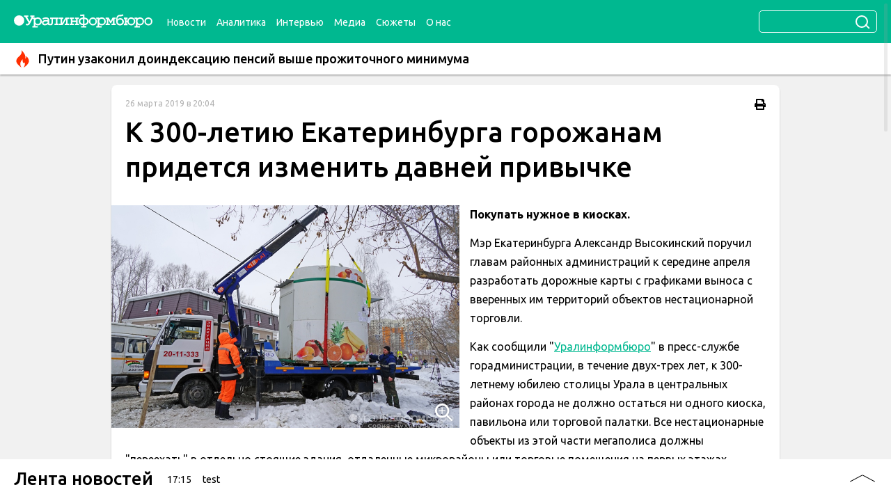

--- FILE ---
content_type: text/html; charset=windows-1251
request_url: http://stby.uralinform.ru/news/economy/307148-k-300-letiyu-ekaterinburga-gorojanam-pridetsya-izmenit-davnei-privychke/
body_size: 7952
content:
<!doctype html>
<html
    xml:lang="en"
    lang="ru">
<head>
    <meta http-equiv="Content-Type" content="text/html; charset=windows-1251"/>
    <title>К 300-летию Екатеринбурга горожанам придется изменить давней привычке</title>
    <meta name="verify-v1" content="CC65wVUibw/qdQhJe/DHl2FUDcQYT1jO+Gi3zwaK9dw="/>
    <meta name="description" content="Покупать нужное в киосках."/>
    <meta name="keywords" content=""/>
    <meta name="viewport" content="width=device-width, initial-scale=1">
    
    <!-- Likely -->
    <script type="text/javascript" src="/js/likely.js"></script>
    <!--[if IE 6]>
    <script type="text/javascript">
        location.replace("https://browser.yandex.ru/");
    </script>
    <![endif]-->
    <!--[if IE 9]>
    <link rel="stylesheet" type="text/css" href="/css/ie9.css"/>
    <![endif]-->

    <!-- RSS -->
    <link rel="alternate" type="application/rss+xml" title="RSS" href="/rss/all.rss"/>
    <!-- /RSS -->

    <link href="https://fonts.googleapis.com/css?family=Roboto:400,500,700|Ubuntu:400,500,700&subset=cyrillic" rel="stylesheet">
    <!--[if lte IE 8]>
        <link rel="stylesheet" href="http://fonts.googleapis.com/css?family=Roboto:400" /> 
        <link rel="stylesheet" href="http://fonts.googleapis.com/css?family=Roboto:500" />
        <link rel="stylesheet" href="http://fonts.googleapis.com/css?family=Roboto:700" /> 
        <link rel="stylesheet" href="http://fonts.googleapis.com/css?family=Ubuntu:400" /> 
        <link rel="stylesheet" href="http://fonts.googleapis.com/css?family=Ubuntu:500" />
        <link rel="stylesheet" href="http://fonts.googleapis.com/css?family=Ubuntu:700" /> 
    <![endif]-->
    <link rel="stylesheet" href="/css/main/vendors.css">
    <link rel="stylesheet" href="/css/main/main.css?v=20200517">
    <link rel="stylesheet" href="/css/main/adaptive.css?v=20200516">
    <link rel="stylesheet" href="/css/main/print.css?v=20200516">
    
    <!-- Likely -->
    <link rel="stylesheet" href="/css/likely.css">
    
            <meta property="og:image"
              content="https://www.uralinform.ru/media/photo/big/1553600164snosyat_larki14_1.jpg"/>
        <meta property="og:image:width" content="1000"/>
        <meta property="og:image:height" content="664"/>
        <meta property="og:title" content="К 300-летию Екатеринбурга горожанам придется изменить давней привычке"/>
    <meta property="og:site_name" content="Уралинформбюро"/>
</head>
<body>
<a name="goTop"></a>
<div id="app" v-bar>
    <div>
        <header class="header __shadow">
            <div class="header_top">
                <div class="header_content"><a class="header_logo" href="/"><img src="/images/logo.svg" alt=""></a>
                    <ul class="header_menu">
                                                    <li class="header_menu_item">
                                <a href="/news/" title="Новости">Новости</a>
                            </li>
                                                    <li class="header_menu_item">
                                <a href="/analytics/" title="Аналитика">Аналитика</a>
                            </li>
                                                    <li class="header_menu_item">
                                <a href="/interviews/" title="Интервью">Интервью</a>
                            </li>
                                                    <li class="header_menu_item">
                                <a href="/reports/" title="Медиа">Медиа</a>
                            </li>
                                                <li class="header_menu_item">
                            <a href="/stories/" class="nav-item" title="Сюжеты">Сюжеты</a>
                        </li>
                        <li class="header_menu_item">
                            <a href="/about" class="nav-item" title="О нас">О нас</a>
                        </li>
                    </ul>
                </div>
                <div class="header_side">
                                        <form action="/news_search/" method="get" id="search_form" class="header_search">
                        <input name="news_filter[query]" type="text"/>
                        <button class="header_search_submit"></button>
                    </form>
                </div>
            </div>
            <nav class="header_menu-mobile">
                <div class="header_menu-mobile_wrap">
                                            <div class="header_menu-mobile_item">
                            <a href="/news/" title="Новости">Новости</a>
                        </div>
                                            <div class="header_menu-mobile_item">
                            <a href="/analytics/" title="Аналитика">Аналитика</a>
                        </div>
                                            <div class="header_menu-mobile_item">
                            <a href="/interviews/" title="Интервью">Интервью</a>
                        </div>
                                            <div class="header_menu-mobile_item">
                            <a href="/reports/" title="Медиа">Медиа</a>
                        </div>
                                        <div class="header_menu-mobile_item">
                        <a href="/stories/" class="nav-item" title="Сюжеты">Сюжеты</a>
                    </div>
                    <div class="header_menu-mobile_item">
                        <a href="/about" class="nav-item" title="О нас">О нас</a>
                    </div>
                </div>
            </nav>
                        <div class="header_special">
                <a href="http://stby.uralinform.ru/news/society/307470-v-rossii-vyroslo-chislo-ophicialno-bezrabotnyh/"><svg><use xlink:href="/images/sprite.svg#special"></use></svg>Путин узаконил доиндексацию пенсий выше прожиточного минимума</a>
            </div>
                    </header>
<main class="content">
    <div class="page">
        <main class="page_content">
    <div class="wrapper __article">
        <article class="article __shadow">
            <div class="article_top">
                <div class="article_meta">
                    <div class="article_datetime">
                        <span class="date-time">26 марта 2019 в 20:04</span>
                    </div>
                    <div class="article_print">
                        <svg>
                            <use xlink:href="/images/sprite.svg#print"></use>
                        </svg>
                    </div>
                </div>
                <h1 class="article_title">К 300-летию Екатеринбурга горожанам придется изменить давней привычке</h1>
                <h3 class="article_subtitle"></h3>
            </div>
            <div class="article_thumb" @click="showModal('article-image')">
                                <div class="article_thumb_image" style="background-image: url(/media/photo/big/1553600164snosyat_larki14_1.jpg)">
                    <svg>
                        <use xlink:href="/images/sprite.svg#zoom"></use>
                    </svg>
                </div>
                <div class="article_thumb_image-credit"></div>
            </div>
            <div class="article_content">
                <p><strong>Покупать нужное в киосках.</strong></p>

<p>Мэр Екатеринбурга Александр Высокинский поручил главам районных администраций к середине апреля разработать дорожные карты с графиками выноса с вверенных им территорий объектов нестационарной торговли.</p>

<p>Как сообщили "<a href="http://uralinform.ru">Уралинформбюро</a>" в пресс-службе горадминистрации, в течение двух-трех лет, к 300-летнему юбилею столицы Урала в центральных районах города не должно остаться ни одного киоска, павильона или торговой палатки. Все нестационарные объекты из этой части мегаполиса должны "переехать" в отдельно стоящие здания, отдаленные микрорайоны или торговые помещения на первых этажах многоэтажек. Первыми под удар попадут нелегальные точки. При этом владельцам объектов, размещенных в центре города на законных основаниях, решено продлить договоры до апреля 2020 года.</p>

<p>"Все земельные участки в разрешенных для ведения нестационарной торговли зонах Екатеринбурга отныне будут разыгрываться муниципалитетом на аукционах", - добавили в пресс-службе мэрии.</p>

<p>Ранее власти уральской столицы <a href="https://www.uralinform.ru/news/economy/300050-k-2022-godu-vlasti-snesut-vse-larki-s-ulic-ekaterinburga/">планировали</a> очистить от "нестационарки" весь город целиком. Но после <a href="http://www.uralinform.ru/news/economy/305145-rossiyanam-vernut-larki-v-raschete-na-sotni-milliardov-investicii/">инициативы</a> федерального центра по возвращению ларьков на улицы российских городов, в мэрии решили несколько смягчить удар по владельцам ларьков.</p>

<p>Всего в ближайшие два года, по данным мэрии, в городе из 2 337 легальных нестационарных объектов торговли должно остаться чуть более тысячи. Большая часть из них разместится в радиусе третьего городского кольца (окраинные районы и отдаленные территории), меньшая - в зоне второго городского кольца (микрорайоны, примыкающие к центральной части города). На территориях, отнесенных ко второму кольцу, оставят только цветочные павильоны, киоски с печатной продукцией и мороженым, а также ларьки на конечных остановках общественного транспорта и объекты, оказывающие шиномонтажные и сопутствующие техуслуги.</p>

<p>Еще по теме:<br />
<a href="https://www.uralinform.ru/news/politics/307150-vysokinskii-nachal-decentralizaciyu-vlasti-v-ekaterinburge/">Высокинский начал децентрализацию власти в Екатеринбурге</a><br />
<a href="https://www.uralinform.ru/news/society/302459-mer-ekaterinburga-uzakonil-novuyu-shemu-razmesheniya-nestacionarki/">Мэр Екатеринбурга узаконил новую схему размещения нестационарки</a><br />
<a href="https://www.uralinform.ru/news/society/302266-gorduma-i-prokuror-ekaterinburga-obvinili-policiyu-v-kryshevanii-larkov/">Гордума и прокурор Екатеринбурга обвинили полицию в "крышевании" ларьков</a><br />
<a href="https://www.uralinform.ru/news/society/302238-v-ekaterinburge-bolee-300-larkov-i-kioskov-stanut-nelegalnymi/">В Екатеринбурге более 300 ларьков и киосков станут нелегальными</a></p>
            </div>
                                <div class="article_story">
                        <h3 class="article_story_title"><a href="/stories/341"><span>Еще в сюжете:</span> 300-летие Екатеринбурга</a></h3>
                        <ul class="article_story_list">
                                                            <li class="article_story_list_item">
                                    <a href="/news/society/307305-urbanist-v-puh-i-prah-raznes-proekt-rekonstrukcii-razvyazki-u-kaliny-v-ekaterinburge/">Урбанист в пух и прах разнес проект реконструкции развязки у &quot;Калины&quot; в Екатеринбурге</a>
                                </li>
                                                            <li class="article_story_list_item">
                                    <a href="/news/society/307279-pamyatnik-ophicerskim-jenam-mojet-poyavitsya-v-ekaterinburge/">Памятник офицерским женам может появиться в Екатеринбурге</a>
                                </li>
                                                            <li class="article_story_list_item">
                                    <a href="/news/society/307154-v-ekaterinburge-hotyat-pereimenovat-ploshad-1905-goda/">В Екатеринбурге хотят переименовать площадь 1905 года</a>
                                </li>
                                                            <li class="article_story_list_item">
                                    <a href="/news/politics/307106-kuivashev-poprosil-deputatov-gosdumy-pomoch-s-dengami-na-300-letie-ekaterinburga/">Куйвашев попросил депутатов Госдумы помочь с деньгами на 300-летие Екатеринбурга</a>
                                </li>
                                                            <li class="article_story_list_item">
                                    <a href="/news/society/307080-k-300-letiyu-ekaterinburga-vlastyam-poruchili-podtyanut-uroven-jizni-na-okrainah/">К 300-летию Екатеринбурга властям поручили подтянуть уровень жизни на окраинах</a>
                                </li>
                                                    </ul>
                    </div>
                            <div class="article_share">
                <div class="likely likely-light likely-big">
                    <div class="vkontakte"></div>
                    <div class="odnoklassniki"></div>
                    <div class="twitter"></div>
                    <div class="telegram"></div>
                    <div class="whatsapp"></div>
                </div>
            </div>
        </article>
    </div>
	<div class="wrapper __article __yandex">
        <div id="yandex_rtb_R-A-263591-2"></div>
<script type="text/javascript">
    (function(w, d, n, s, t) {
        w[n] = w[n] || [];
        w[n].push(function() {
            Ya.Context.AdvManager.render({
                blockId: "R-A-263591-2",
                renderTo: "yandex_rtb_R-A-263591-2",
                async: true
            });
        });
        t = d.getElementsByTagName("script")[0];
        s = d.createElement("script");
        s.type = "text/javascript";
        s.src = "//an.yandex.ru/system/context.js";
        s.async = true;
        t.parentNode.insertBefore(s, t);
    })(this, this.document, "yandexContextAsyncCallbacks");
</script>
	</div>
    <div class="wrapper __article">
        <div class="news-block __sm">
        <h3 class="news-block-title">Актуальное</h3>
            <aside class="news-block_side __shadow">
                <h3 class="news-block-title">Актуальное</h3>
                                <ul class="news-list">
                                            <li class="news-list_item">
                            <a href="/news/economy/307787-molodca-horosho-sdelali/">Молодца хорошо сделали </a>
                            <div class="news-list_item_meta">
                                <span class="date-time">07 сентября 2022 в 23:37</span>
                            </div>
                        </li>
                                            <li class="news-list_item">
                            <a href="/news/politics/307792-putin-tut-i-tam/">Путин тут и там</a>
                            <div class="news-list_item_meta">
                                <span class="date-time">07 сентября 2022 в 14:43</span>
                            </div>
                        </li>
                                            <li class="news-list_item">
                            <a href="/news/politics/307788-cnjg/">cnjg</a>
                            <div class="news-list_item_meta">
                                <span class="date-time">06 сентября 2022 в 14:13</span>
                            </div>
                        </li>
                                            <li class="news-list_item">
                            <a href="/news/politics/307756-testy-testy/">тесты тесты</a>
                            <div class="news-list_item_meta">
                                <span class="date-time">05 сентября 2022 в 19:57</span>
                            </div>
                        </li>
                                            <li class="news-list_item">
                            <a href="/news/politics/307748-test-na-2340/">тест на 2340</a>
                            <div class="news-list_item_meta">
                                <span class="date-time">21 февраля 2022 в 18:59</span>
                            </div>
                        </li>
                                            <li class="news-list_item">
                            <a href="/news/economy/307746-novaya-novost/">новая новость</a>
                            <div class="news-list_item_meta">
                                <span class="date-time">28 января 2022 в 12:29</span>
                            </div>
                        </li>
                                    </ul>
            </aside>
            <div class="news-block_cards">
                                    <a class="news-card" href="/news/economy/307745-222/">
                        <div class="news-card_image"
                            style="background: url(/media/photo/normal/1643347178_6ef454813a04a2cc1381bdc4fd149ee7.jpeg) center center / cover no-repeat;">
                        </div>
                        <div class="news-card_content">
                            <span class="news-card_content_title">222</span>
                            <div class="news-card_meta">
                                <span class="date-time">28 января 2022 в 10:19</span>
                            </div>
                        </div>
                    </a>
                                    <a class="news-card" href="/analytics/politics/307743-rabota-s-kartinkami-bek/">
                        <div class="news-card_image"
                            style="background: url(/images/dummy.jpg) center center / cover no-repeat;">
                        </div>
                        <div class="news-card_content">
                            <span class="news-card_content_title">Работа с картинками, Бэк</span>
                            <div class="news-card_meta">
                                <span class="date-time">28 января 2022 в 09:47</span>
                            </div>
                        </div>
                    </a>
                                    <a class="news-card" href="/news/politics/307742-test-zameny-kartinok/">
                        <div class="news-card_image"
                            style="background: url(/images/dummy.jpg) center center / cover no-repeat;">
                        </div>
                        <div class="news-card_content">
                            <span class="news-card_content_title">тест замены картинок</span>
                            <div class="news-card_meta">
                                <span class="date-time">21 января 2022 в 13:05</span>
                            </div>
                        </div>
                    </a>
                                    <a class="news-card" href="/news/politics/307741-eta-novost-vyidet-v-11/">
                        <div class="news-card_image"
                            style="background: url(/images/dummy.jpg) center center / cover no-repeat;">
                        </div>
                        <div class="news-card_content">
                            <span class="news-card_content_title">эта новость выйдет в 11</span>
                            <div class="news-card_meta">
                                <span class="date-time">21 января 2022 в 11:00</span>
                            </div>
                        </div>
                    </a>
                            </div>
        </div>
    </div>
    <div class="wrapper __article __azbn">
        <iframe src="/azbanner/showbanner.php?area=2"
        style="border:0 #FFFFFF none;height:125px;width:100%;" class="mb-15" name="AZBANNER"
        scrolling="no" frameborder="0" align=aus marginheight="0px" marginwidth="0px"></iframe>
    </div>
    <v-modal v-if="modalId === 'article-image'" @close="closeModal">
        <v-img class="article-image-full" src="/media/photo/big/1553600164snosyat_larki14_1.jpg"></v-img>
    </v-modal>
</main>
        <aside class="page_feed">
            <v-feed title="Лента новостей">
                                    <div class="v-feed_item">
                        <div class="v-feed_item_time date-time">17:15</div>
                        <a class="v-feed_item_title" href="/news/politics/307793-test/">test</a>
                    </div>
                                    <div class="v-feed_item">
                        <div class="v-feed_item_time date-time">23:37</div>
                        <a class="v-feed_item_title v-feed_item_title__currency" href="/news/economy/307787-molodca-horosho-sdelali/">Молодца хорошо сделали </a>
                    </div>
                                    <div class="v-feed_item">
                        <div class="v-feed_item_time date-time">14:43</div>
                        <a class="v-feed_item_title v-feed_item_title__currency" href="/news/politics/307792-putin-tut-i-tam/">Путин тут и там</a>
                    </div>
                                    <div class="v-feed_item">
                        <div class="v-feed_item_time date-time">09:01</div>
                        <a class="v-feed_item_title" href="/news/politics/307786-test/">тест</a>
                    </div>
                                    <div class="v-feed_item">
                        <div class="v-feed_item_time date-time">14:31</div>
                        <a class="v-feed_item_title" href="/news/politics/307790-apapapppp/">апапапппп</a>
                    </div>
                                    <div class="v-feed_item">
                        <div class="v-feed_item_time date-time">14:13</div>
                        <a class="v-feed_item_title v-feed_item_title__currency" href="/news/politics/307788-cnjg/">cnjg</a>
                    </div>
                                    <div class="v-feed_item">
                        <div class="v-feed_item_time date-time">13:55</div>
                        <a class="v-feed_item_title" href="/analytics/society/307783-radomir-vashemu-domu/">"Радомир" вашему дому!</a>
                    </div>
                                    <div class="v-feed_item">
                        <div class="v-feed_item_time date-time">11:38</div>
                        <a class="v-feed_item_title" href="/news/politics/307784-polnyi-test-vsego-i-vsya-ot-shestogo-sentyabrya-no-obnovlennoe-no-data-ne-sedet/">Полный тест всего и вся! от шестого сентября но обновленное но дата не сьедет</a>
                    </div>
                                    <div class="v-feed_item">
                        <div class="v-feed_item_time date-time">19:57</div>
                        <a class="v-feed_item_title v-feed_item_title__currency" href="/news/politics/307756-testy-testy/">тесты тесты</a>
                    </div>
                                    <div class="v-feed_item">
                        <div class="v-feed_item_time date-time">13:07</div>
                        <a class="v-feed_item_title" href="/news/politics/307778-meriya-ekaterinburga-oboznachila-novuyu-tochku-kipeniya-u/">Мэрия Екатеринбурга обозначила новую "точку кипения" у</a>
                    </div>
                                    <div class="v-feed_item">
                        <div class="v-feed_item_time date-time">10:07</div>
                        <a class="v-feed_item_title" href="/news/politics/307782-meriya-ekaterinburga-oboznachila-novuyu-tochku-kipeniya/">Мэрия Екатеринбурга обозначила новую "точку кипения"</a>
                    </div>
                                    <div class="v-feed_item">
                        <div class="v-feed_item_time date-time">13:47</div>
                        <a class="v-feed_item_title" href="/news/politics/307781-meriya-ekaterinburga-oboznachila-novuyu-tochku-kipeniya/">Мэрия Екатеринбурга обозначила новую точку кипения &amp;</a>
                    </div>
                                    <div class="v-feed_item">
                        <div class="v-feed_item_time date-time">13:45</div>
                        <a class="v-feed_item_title" href="/news/politics/307779-sohranishsya/">сохранишься</a>
                    </div>
                                    <div class="v-feed_item">
                        <div class="v-feed_item_time date-time">12:57</div>
                        <a class="v-feed_item_title" href="/307771-meriya-ekaterinburga-oboznachila-novuyu-tochku-kipeniya/">Мэрия Екатеринбурга обозначила новую "точку кипения"</a>
                    </div>
                                    <div class="v-feed_item">
                        <div class="v-feed_item_time date-time">02:13</div>
                        <a class="v-feed_item_title" href="/news/politics/307766-dlodlododo/">длодлододо</a>
                    </div>
                                    <div class="v-feed_item">
                        <div class="v-feed_item_time date-time">01:24</div>
                        <a class="v-feed_item_title" href="/news/politics/307765-kjhlkjhh/">kjhlkjhh</a>
                    </div>
                                    <div class="v-feed_item">
                        <div class="v-feed_item_time date-time">23:43</div>
                        <a class="v-feed_item_title" href="/news/politics/307764-ljlkjllljlj/">ljlkjllljlj</a>
                    </div>
                                    <div class="v-feed_item">
                        <div class="v-feed_item_time date-time">23:37</div>
                        <a class="v-feed_item_title" href="/news/politics/307763-dlodlodlo/">длодлодло</a>
                    </div>
                                    <div class="v-feed_item">
                        <div class="v-feed_item_time date-time">22:54</div>
                        <a class="v-feed_item_title" href="/news/politics/307762-oaoaoaoaoaoao/">оаоаоаоаоаоао</a>
                    </div>
                                    <div class="v-feed_item">
                        <div class="v-feed_item_time date-time">22:26</div>
                        <a class="v-feed_item_title" href="/news/politics/307761-oaoaoaooavao/">оаоаоаооавао</a>
                    </div>
                            </v-feed>
        </aside>
    </div>
</main>

        <footer class="footer">
            <div class="wrapper">
                <div class="footer_rubricator">
                    <h4 class="footer_heading">Рубрики</h4>
                    <ul class="footer_menu">
                                            <li class="footer_menu_item">
                            <a href="/news/politics/"
                            class="nav-item"
                            title="Политика">Политика</a>
                        </li>
                                            <li class="footer_menu_item">
                            <a href="/news/incidents/"
                            class="nav-item"
                            title="Происшествия">Происшествия</a>
                        </li>
                                            <li class="footer_menu_item">
                            <a href="/news/economy/"
                            class="nav-item"
                            title="Экономика">Экономика</a>
                        </li>
                                            <li class="footer_menu_item">
                            <a href="/news/crime/"
                            class="nav-item"
                            title="Криминал">Криминал</a>
                        </li>
                                            <li class="footer_menu_item">
                            <a href="/news/finance/"
                            class="nav-item"
                            title="Финансы">Финансы</a>
                        </li>
                                            <li class="footer_menu_item">
                            <a href="/news/society/"
                            class="nav-item"
                            title="Общество">Общество</a>
                        </li>
                                            <li class="footer_menu_item">
                            <a href="/news/sport/"
                            class="nav-item"
                            title="Спорт">Спорт</a>
                        </li>
                                        </ul>
                    <h4 class="footer_heading">Разделы</h4>
                    <ul class="footer_menu">
                                                    <li class="footer_menu_item"><a href="/news/" title="Новости">Новости</a></li>
                                                    <li class="footer_menu_item"><a href="/analytics/" title="Аналитика">Аналитика</a></li>
                                                    <li class="footer_menu_item"><a href="/interviews/" title="Интервью">Интервью</a></li>
                                                    <li class="footer_menu_item"><a href="/reports/" title="Медиа">Медиа</a></li>
                                                <li class="footer_menu_item"><a href="/stories/" class="nav-item" title="Сюжеты">Сюжеты</a></li>
                    </ul>
                </div>
                <div class="footer_social">
                    <a class="footer_social_item" href="https://vk.com/uralinform">
                        <svg>
                            <use xlink:href="/images/sprite.svg#social-vk"></use>
                        </svg>
                    </a>
                    <a class="footer_social_item" href="https://twitter.com/uralinform">
                        <svg>
                            <use xlink:href="/images/sprite.svg#social-twitter"></use>
                        </svg>
                    </a>
                    <a class="footer_social_item" href="https://ok.ru/uralinform">
                        <svg>
                            <use xlink:href="/images/sprite.svg#social-ok"></use>
                        </svg>
                    </a>
                </div>
                <div class="footer_bottom">
                    <div>
                        <!--<p><a href="https://pda.uralinform.ru">Мобильная версия</a></p>--><p>Все права принадлежат ООО «Уралинформбюро». <br>Правила использования материалов ИА «Уралинформбюро» изложены в разделе «<a href="/about">О нас</a>».<br>Телефон службы выпуска: <a href="tel:+7 (343) 282-98-22">+7 (343) 282-98-22</a><br>Электронная почта: <a href="mailto:welcome@uralinform.ru">welcome@uralinform.ru</a></p>
                    </div>
                    <div class="footer_bottom_block">
                        <p>Свидетельство о регистрации средства массовой информации № ФС77-46990 от 18.10.2011 года.<br>Выдано Федеральной службой по надзору в сфере связи, информационных технологий и массовых коммуникаций (Роскомнадзор).</p><img src="/images/restr.png" alt="">
                    </div>
                </div>
                <div class="footer-group">
                    <div class="counters">
                        <!-- Global site tag (gtag.js) - Google Analytics -->
<script async src="https://www.googletagmanager.com/gtag/js?id=UA-8458407-1"></script>
<script>
  window.dataLayer = window.dataLayer || [];
  function gtag(){dataLayer.push(arguments);}
  gtag('js', new Date());

  gtag('config', 'UA-8458407-1');
</script>

<!--LiveInternet counter--><script type="text/javascript">
document.write("<a href='//www.liveinternet.ru/click' "+
"target=_blank><img src='//counter.yadro.ru/hit?t44.6;r"+
escape(document.referrer)+((typeof(screen)=="undefined")?"":
";s"+screen.width+"*"+screen.height+"*"+(screen.colorDepth?
screen.colorDepth:screen.pixelDepth))+";u"+escape(document.URL)+
";h"+escape(document.title.substring(0,150))+";"+Math.random()+
"' alt='' title='LiveInternet' "+
"border='0' width='31' height='31'><\/a>")
</script><!--/LiveInternet-->

<!-- Top100 (Kraken) Widget -->
<span id="top100_widget"></span>
<!-- END Top100 (Kraken) Widget -->

<!-- Top100 (Kraken) Counter -->
<script>
    (function (w, d, c) {
    (w[c] = w[c] || []).push(function() {
        var options = {
            project: 2996440,
            element: 'top100_widget',
        };
        try {
            w.top100Counter = new top100(options);
        } catch(e) { }
    });
    var n = d.getElementsByTagName("script")[0],
    s = d.createElement("script"),
    f = function () { n.parentNode.insertBefore(s, n); };
    s.type = "text/javascript";
    s.async = true;
    s.src =
    (d.location.protocol == "https:" ? "https:" : "http:") +
    "//st.top100.ru/top100/top100.js";

    if (w.opera == "[object Opera]") {
    d.addEventListener("DOMContentLoaded", f, false);
} else { f(); }
})(window, document, "_top100q");
</script>
<noscript>
  <img src="//counter.rambler.ru/top100.cnt?pid=2996440" alt="Топ-100" />
</noscript>
<!-- /Rambler Top100 -->
<!-- END Top100 (Kraken) Counter -->

<!-- Yandex.Metrika informer -->
<!-- <a href="http://metrika.yandex.ru/stat/?id=20789803&from=informer" [^]
target="_blank" rel="nofollow"><img src="//bs.yandex.ru/informer/20789803/3_0_FFFFFFFF_FFFFFFFF_0_pageviews"
style="width:88px; height:31px; border:0;" alt="Яндекс.Метрика" title="Яндекс.Метрика: данные за сегодня (просмотры, визиты и уникальные посетители)" onclick="try{Ya.Metrika.informer({i:this,id:20789803,lang:'ru'});return false}catch(e){}"/></a> -->
<!-- /Yandex.Metrika informer -->

<!-- Yandex.Metrika counter -->
<!--
<script type="text/javascript" >
    (function (d, w, c) {
        (w[c] = w[c] || []).push(function() {
            try {
                w.yaCounter25176887 = new Ya.Metrika({
                    id:25176887,
                    clickmap:true,
                    trackLinks:true,
                    accurateTrackBounce:true,
                    webvisor:true
                });
            } catch(e) { }
        });

        var n = d.getElementsByTagName("script")[0],
            s = d.createElement("script"),
            f = function () { n.parentNode.insertBefore(s, n); };
        s.type = "text/javascript";
        s.async = true;
        s.src = "https://mc.yandex.ru/metrika/watch.js";

        if (w.opera == "[object Opera]") {
            d.addEventListener("DOMContentLoaded", f, false);
        } else { f(); }
    })(document, window, "yandex_metrika_callbacks");
</script>
<noscript><div><img src="https://mc.yandex.ru/watch/25176887" style="position:absolute; left:-9999px;" alt="" /></div></noscript>
-->
<!-- /Yandex.Metrika counter -->
                    </div>
                </div>
            </div>
        </footer>
    </div>
</div>
<script type="text/javascript" src="/js/vendors.js"></script>
<script type="text/javascript" src="/js/main.js?v=20200527"></script>
<script async src="/js/embed.js"></script>
</body>
</html>


--- FILE ---
content_type: text/html; charset=utf-8
request_url: http://stby.uralinform.ru/azbanner/showbanner.php?area=2
body_size: 195
content:
<a href="/azbanner/goto.php?URL=https%3A%2F%2Furalinform.ru%2Frenova%2F&ID=6314" target="_blank"><img style="max-width:100%" src="https://uralinform.ru/azbanner/uploads/akadm.jpg" border="0"></a>

--- FILE ---
content_type: text/html; charset=utf-8
request_url: http://stby.uralinform.ru/azbanner/showbanner.php?area=2
body_size: 179
content:
<a href="/azbanner/goto.php?URL=http%3A%2F%2Frusbiznews.ru&ID=147" target="_blank"><img style="max-width:100%" src="https://uralinform.ru/azbanner/uploads/rbn.jpg" border="0"></a>

--- FILE ---
content_type: text/css
request_url: http://stby.uralinform.ru/css/main/main.css?v=20200517
body_size: 6892
content:
*,:after,:before{box-sizing:border-box}body{margin:0;background:#f1f1f1;width:100%;min-width:990px;height:100%}@media print{body{background:#fff}}@media (min-width:640px){body{height:100%}}@media print{*{-webkit-print-color-adjust:exact}}#app,html{height:100%}.wrapper{margin:0 auto;padding:0 20px;width:100%;min-width:960px;max-width:1000px}@media (min-width:1300px){.wrapper{width:1290px;max-width:1290px}}.wrapper.__article{width:100%;min-width:900px;max-width:1000px}.__shadow{box-shadow:0 2px 2px rgba(0,0,0,.25)}@media print{.__shadow{box-shadow:none}}.card-row{-ms-flex-wrap:wrap;flex-wrap:wrap}.card-row,.news-card{display:-webkit-box;display:-ms-flexbox;display:flex}.news-card{border-radius:4px;overflow:hidden;-webkit-box-orient:vertical;-webkit-box-direction:normal;-ms-flex-direction:column;flex-direction:column;position:relative}.news-card_image{padding-top:56.25%}.news-card_meta{-ms-flex-item-align:start;align-self:flex-start;margin-top:10px;font-size:12px}@media (min-width:1300px){.news-card_meta{font-size:14px}}.news-card_meta_time{margin-right:15px}.news-card_content{padding:50px 20px 15px;-webkit-box-flex:1;-ms-flex-positive:1;flex-grow:1;-ms-flex-wrap:wrap;flex-wrap:wrap;display:-webkit-box;display:-ms-flexbox;display:flex;position:absolute;left:0;top:0;background:transparent;width:100%;height:100%;-webkit-box-orient:vertical;-webkit-box-direction:normal;-ms-flex-direction:column;flex-direction:column;-webkit-box-align:start;-ms-flex-align:start;align-items:flex-start;color:#fff;-webkit-box-pack:end;-ms-flex-pack:end;justify-content:flex-end;background:linear-gradient(0deg,rgba(0,0,0,.8) 0,rgba(0,0,0,.8) 0,transparent 50%);background-size:100% 200%;background-position:0 80%;transition:background-position .3s ease-in-out;z-index:1}.news-card_content_title{color:currentColor;text-decoration:none;font-weight:500;line-height:1;display:block;width:100%;transition:color .3s ease-in-out;min-height:48px;font-size:16px;text-shadow:0 1px 0 #000}@media (min-width:1300px){.news-card_content_title{font-size:20px}}.news-card:hover .news-card_content{background-position:0 99%}.news-card:hover .news-card_content:before{-webkit-transform:scaleY(1);transform:scaleY(1);opacity:1}.news-card:hover .news-card_content_title{color:#00ffc6}.news-list{padding:0;padding-right:10px;background:#fff;margin:0;list-style:none}.news-list a{text-decoration:none}.news-list a:hover .news-list_item_title{color:rgba(0,0,0,.6)}.news-list_item{margin-bottom:20px}.news-list_item_title{color:#000;font-size:18px;font-weight:500;margin:0 0 10px;transition:color .3s ease-in-out}.news-list_item:not(:last-child),.news-list_item a{margin-bottom:10px}.news-list_item a{font-size:14px;font-weight:500;color:#000;text-decoration:none;transition:color .3s ease-in-out;display:block;line-height:24px}@media (min-width:1300px){.news-list_item a{font-size:18px}}.news-list_item a:hover{color:#2f2f2f}.news-list_item_meta{font-weight:100;font-size:12px;color:#b1b1b1}@media (min-width:1300px){.news-list_item_meta{font-size:14px}}.news-list_item_meta_time{margin-right:15px}.tag{background:#00b890;color:#fff;text-decoration:none;padding:3px 20px 6px;font-size:18px;line-height:20px}.tag,.tag:after,.tag:before{display:inline-block;position:absolute}.tag:after,.tag:before{content:"";border-left:15px solid #00b890;right:-15px}.tag:before{bottom:0;border-top:15px solid transparent}.tag:after{top:0;border-bottom:15px solid transparent}.page{display:-webkit-box;display:-ms-flexbox;display:flex}.page_content{-webkit-box-flex:1;-ms-flex-positive:1;flex-grow:1}@media (min-width:1750px){.page_content .wrapper{margin:0 20px 0 auto}}.page_feed{-webkit-box-pack:start;-ms-flex-pack:start;justify-content:flex-start;position:relative}@media (min-width:1750px){.page_feed{-webkit-box-flex:1;-ms-flex-positive:1;flex-grow:1;-ms-flex-negative:0;flex-shrink:0;min-width:375px}@supports ((position:-webkit-sticky) or (position:sticky)){.page_feed{padding-bottom:15px}}}.news-grid{display:-webkit-box;display:-ms-flexbox;display:flex;-ms-flex-wrap:wrap;flex-wrap:wrap}.news-grid .news-card{-ms-flex-negative:0;flex-shrink:0;margin-bottom:15px}.news-grid .news-card:nth-of-type(5n+1),.news-grid .news-card:nth-of-type(5n+2){-ms-flex-preferred-size:calc(50% - 7.5px);flex-basis:calc(50% - 7.5px)}.news-grid .news-card:nth-of-type(5n+3),.news-grid .news-card:nth-of-type(5n+4),.news-grid .news-card:nth-of-type(5n+5){-ms-flex-preferred-size:calc(33.33333% - 10px);flex-basis:calc(33.33333% - 10px)}.news-grid .news-card:nth-of-type(5n+3) .news-card_image,.news-grid .news-card:nth-of-type(5n+4) .news-card_image,.news-grid .news-card:nth-of-type(5n+5) .news-card_image{padding-top:80%}.news-grid .news-card:nth-of-type(5n+1),.news-grid .news-card:nth-of-type(5n+3),.news-grid .news-card:nth-of-type(5n+4){margin-right:15px}.news-title{margin:20px 0;color:#2f2f2f}.cross{width:18px;height:18px;position:relative;color:currentColor;cursor:pointer;outline:none}.cross:after,.cross:before{content:"";position:absolute;top:50%;left:50%;width:100%;height:2px;background-color:currentColor}.cross:before{-webkit-transform:translate(-50%,-50%) rotate(-45deg);transform:translate(-50%,-50%) rotate(-45deg)}.cross:after{-webkit-transform:translate(-50%,-50%) rotate(45deg);transform:translate(-50%,-50%) rotate(45deg)}.bnnr-link{display:block;margin-bottom:15px}.bnnr-link img{max-width:100%;display:block}.vb>.vb-dragger{z-index:5;width:10px;right:0}.vb>.vb-dragger>.vb-dragger-styler{-webkit-backface-visibility:hidden;backface-visibility:hidden;-webkit-transform:rotate3d(0,0,0,0);cursor:pointer;transform:rotate3d(0,0,0,0);transition:background-color .1s ease-out,margin .1s ease-out,height .1s ease-out;background-color:hsla(0,0%,62%,.2);margin:5px 5px 5px 0;border-radius:20px;height:calc(100% - 10px);display:block}.vb.vb-scrolling-phantom>.vb-dragger>.vb-dragger-styler{background-color:hsla(0,0%,62%,.3)}.vb.vb-dragging>.vb-dragger>.vb-dragger-styler,.vb>.vb-dragger:hover>.vb-dragger-styler{background-color:hsla(0,0%,62%,.7);margin:0;height:100%}.vb.vb-dragging-phantom>.vb-dragger>.vb-dragger-styler{background-color:hsla(0,0%,62%,.7)}.load-more{width:100%;background:#2f2f2f;display:block;text-decoration:none;color:#00b890;text-align:center;padding:10px 0;margin-top:auto;font-size:18px;transition:all .3s ease-in-out;cursor:pointer}.load-more:hover{background:rgba(47,47,47,.8);color:#00ffc6}.load-more.__loading{pointer-events:none}.mb-15{margin-bottom:15px}.round{border-radius:3px}body,html{font-family:Ubuntu}h1,h2,h3{font-weight:500}h1{line-height:1.25;margin:0 0 1.5em;font-size:30px}@media (min-width:640px){h1{font-size:40px}}h2{line-height:1.36;margin:0 0 1.29em;font-size:22px}@media (min-width:640px){h2{font-size:26px}}h3{line-height:1.35;margin:0 0 1.2em;font-size:18px}@media (min-width:640px){h3{font-size:20px}}p{line-height:1.714;margin-top:0;margin-bottom:.86em;font-size:14px}@media (min-width:640px){p{font-size:16px}}.v-news-slider{min-height:400px;-ms-flex-preferred-size:620px;flex-basis:620px;max-width:620px;-ms-flex-negative:0;flex-shrink:0;position:relative}@media (min-width:1300px){.v-news-slider{min-height:490px;-ms-flex-preferred-size:875px;flex-basis:875px;max-width:875px}}.v-news-slider .swiper-container{height:100%}.v-news-slider_item{position:relative;height:100%;display:-webkit-box;display:-ms-flexbox;display:flex;-webkit-box-align:end;-ms-flex-align:end;align-items:flex-end;overflow:hidden;background-size:cover;background-position:50%}.v-news-slider_item:before{content:"";position:absolute;bottom:-1px;left:0;height:35%;width:100%;display:block;background:linear-gradient(0deg,rgba(0,0,0,.8),transparent);z-index:1}.v-news-slider_item a{text-decoration:none;color:#fff;position:absolute;display:-webkit-box;display:-ms-flexbox;display:flex;-webkit-box-align:end;-ms-flex-align:end;align-items:flex-end;width:100%;height:100%;left:0;top:0;z-index:2;font-size:18px;font-weight:700;padding:25px 40px}@media (min-width:1300px){.v-news-slider_item a{font-size:32px}}.v-news-slider_item a span{text-shadow:0 2px 2px #000;transition:color .3s ease-in-out}.v-news-slider_item a:hover{color:#00ffc6}.v-news-slider_button{position:absolute;top:50%;-webkit-transform:translateY(-50%);transform:translateY(-50%);height:64px;width:30px;z-index:10;cursor:pointer;filter:url('data:image/svg+xml;charset=utf-8,<svg xmlns="http://www.w3.org/2000/svg"><filter id="filter"><feGaussianBlur in="SourceAlpha" stdDeviation="3" /><feOffset dx="1" dy="1" result="offsetblur" /><feFlood flood-color="rgba(0,0,0,0.3)" /><feComposite in2="offsetblur" operator="in" /><feMerge><feMergeNode /><feMergeNode in="SourceGraphic" /></feMerge></filter></svg>#filter');-webkit-filter:drop-shadow(0 0 3px rgba(0,0,0,.3));filter:drop-shadow(0 0 3px rgba(0,0,0,.3));opacity:.7;transition:all .3s ease-in-out}.v-news-slider_button:focus{outline:none}.v-news-slider_button:hover{opacity:.9;filter:url('data:image/svg+xml;charset=utf-8,<svg xmlns="http://www.w3.org/2000/svg"><filter id="filter"><feGaussianBlur in="SourceAlpha" stdDeviation="6" /><feOffset dx="1" dy="1" result="offsetblur" /><feFlood flood-color="rgba(0,0,0,0.7)" /><feComposite in2="offsetblur" operator="in" /><feMerge><feMergeNode /><feMergeNode in="SourceGraphic" /></feMerge></filter></svg>#filter');-webkit-filter:drop-shadow(0 0 6px rgba(0,0,0,.7));filter:drop-shadow(0 0 6px rgba(0,0,0,.7))}.v-news-slider_button:after,.v-news-slider_button:before{position:absolute;display:inline-block;content:"";width:5px;height:35px;background:#fff;left:15px}.v-news-slider_button:before{top:0;-webkit-transform:rotate(25deg);transform:rotate(25deg)}.v-news-slider_button:after{bottom:0;-webkit-transform:rotate(-25deg);transform:rotate(-25deg)}.v-news-slider_button.__prev{left:10px}.v-news-slider_button.__next{right:10px;-webkit-transform:translateY(-50%) scale(-1);transform:translateY(-50%) scale(-1)}.v-media-slider{position:relative;-webkit-box-flex:1;-ms-flex:1;flex:1}.v-media-slider_button{position:absolute;top:50%;-webkit-transform:translateY(-50%);transform:translateY(-50%);height:64px;width:30px;z-index:10;cursor:pointer;filter:url('data:image/svg+xml;charset=utf-8,<svg xmlns="http://www.w3.org/2000/svg"><filter id="filter"><feGaussianBlur in="SourceAlpha" stdDeviation="3" /><feOffset dx="1" dy="1" result="offsetblur" /><feFlood flood-color="rgba(0,0,0,0.3)" /><feComposite in2="offsetblur" operator="in" /><feMerge><feMergeNode /><feMergeNode in="SourceGraphic" /></feMerge></filter></svg>#filter');-webkit-filter:drop-shadow(0 0 3px rgba(0,0,0,.3));filter:drop-shadow(0 0 3px rgba(0,0,0,.3));opacity:.7;transition:all .3s ease-in-out}.v-media-slider_button:focus{outline:none}.v-media-slider_button:hover{opacity:.9;filter:url('data:image/svg+xml;charset=utf-8,<svg xmlns="http://www.w3.org/2000/svg"><filter id="filter"><feGaussianBlur in="SourceAlpha" stdDeviation="6" /><feOffset dx="1" dy="1" result="offsetblur" /><feFlood flood-color="rgba(0,0,0,0.7)" /><feComposite in2="offsetblur" operator="in" /><feMerge><feMergeNode /><feMergeNode in="SourceGraphic" /></feMerge></filter></svg>#filter');-webkit-filter:drop-shadow(0 0 6px rgba(0,0,0,.7));filter:drop-shadow(0 0 6px rgba(0,0,0,.7))}.v-media-slider_button:after,.v-media-slider_button:before{position:absolute;display:inline-block;content:"";width:5px;height:35px;background:#fff;left:15px}.v-media-slider_button:before{top:0;-webkit-transform:rotate(25deg);transform:rotate(25deg)}.v-media-slider_button:after{bottom:0;-webkit-transform:rotate(-25deg);transform:rotate(-25deg)}.v-media-slider_button.__prev{left:10px}.v-media-slider_button.__next{right:10px;-webkit-transform:translateY(-50%) scale(-1);transform:translateY(-50%) scale(-1)}.fade-enter,.fade-leave-to{opacity:0}.fade-enter-to,.fade-leave{opacity:1}.fade-enter-active,.fade-leave-active{transition:opacity .3s ease-in-out}.v-feed{background:#fff;padding:20px}.v-feed.__visible{display:-webkit-box;display:-ms-flexbox;display:flex}.v-feed_title{cursor:default}@media (max-width:1750px){.v-feed{position:fixed;height:500px;bottom:0;z-index:20;left:0;width:100%;padding-right:80px;transition:.3s ease-in-out;transition-property:-webkit-transform;transition-property:transform;transition-property:transform,-webkit-transform;-webkit-transform:translateY(440px);transform:translateY(440px);padding-top:10px}.v-feed_toggle{position:absolute;width:40px;height:15px;right:20px;top:20px;cursor:pointer;z-index:1}.v-feed_toggle:after,.v-feed_toggle:before{content:"";display:inline-block;position:absolute;background:#000;width:20px;height:1px;top:7px;transition:-webkit-transform .3s ease-in-out;transition:transform .3s ease-in-out;transition:transform .3s ease-in-out,-webkit-transform .3s ease-in-out}.v-feed_toggle:before{left:0;-webkit-transform:rotate(-28deg);transform:rotate(-28deg)}.v-feed_toggle:after{left:18px;-webkit-transform:rotate(28deg);transform:rotate(28deg)}.v-feed_list{-webkit-box-flex:1;-ms-flex-positive:1;flex-grow:1;margin-top:11px;overflow-y:hidden!important}.v-feed_title{margin-right:20px}.v-feed_item{transition:opacity .3s ease-in-out}.v-feed_item:not(:first-child){opacity:0}.v-feed_item_title{-webkit-line-clamp:1;-webkit-box-orient:vertical;overflow:hidden;display:-webkit-box;padding-right:20px}.v-feed.__open{-webkit-transform:translateY(0);transform:translateY(0)}.v-feed.__open .v-feed_item{opacity:1!important}.v-feed.__open .v-feed_toggle:before{-webkit-transform:rotate(28deg);transform:rotate(28deg)}.v-feed.__open .v-feed_toggle:after{-webkit-transform:rotate(-28deg);transform:rotate(-28deg)}.v-feed.__open .v-feed_list{overflow-y:auto!important}.v-feed:not(.__open) .v-feed_item:not(:first-child){display:none}.v-feed_overlay{position:fixed;z-index:19;top:0;left:0;width:100%;height:100%;background:linear-gradient(0deg,#000,rgba(0,0,0,.1))}}@media (min-width:1750px){.v-feed{height:100vh;-webkit-box-orient:vertical;-webkit-box-direction:normal;-ms-flex-direction:column;flex-direction:column}@supports ((position:-webkit-sticky) or (position:sticky)){.v-feed{position:-webkit-sticky;position:sticky;top:0}}.v-feed-wrp{height:100%}.v-feed,.v-feed-wrp{width:375px}.v-feed_list{overflow:hidden!important;position:relative;padding-right:20px}.v-feed_list:before{content:"";display:inline-block;position:absolute;left:0;bottom:0;width:100%;pointer-events:none;height:50px;background:linear-gradient(0deg,#fff 0,transparent);z-index:15}.v-feed .vb-dragger{display:none}.v-feed.__sticky{position:fixed;top:0}.v-feed.__bottom{position:absolute;bottom:15px}}.v-feed_title{margin-bottom:20px}.v-feed_item{display:-webkit-box;display:-ms-flexbox;display:flex;font-size:14px;margin-bottom:25px}.v-feed_item_title{text-decoration:none;color:#000;transition:color .3s ease-in-out;position:relative;z-index:1}.v-feed_item_title:hover{color:#ff3e00}.v-feed_item_time{font-weight:100;margin-right:16px}@media print{.v-feed{display:none!important}}.v-feed_toggle-pane{position:absolute;z-index:0;width:100%;height:100%;left:0;top:0;cursor:pointer}.v-feed-list_wrap{-webkit-box-flex:1;-ms-flex:1;flex:1}.modal-fade-bottom-enter-active,.modal-fade-top-enter-active{transition:all .7s}.modal-fade-bottom-leave-active,.modal-fade-top-leave-active{transition:all .7s;transition-delay:.2s}.modal-fade-bottom-enter,.modal-fade-top-leave-to{opacity:0}.modal-fade-bottom-enter .modal_wrapper,.modal-fade-top-leave-to .modal_wrapper{-webkit-transform:translate3d(0,-50px,0);transform:translate3d(0,-50px,0);opacity:0}.modal-fade-bottom-enter .modal_wrapper.__flip-in,.modal-fade-bottom-enter .modal_wrapper.__flip-out,.modal-fade-top-leave-to .modal_wrapper.__flip-in,.modal-fade-top-leave-to .modal_wrapper.__flip-out{-webkit-transform:translate3d(-50%,calc(-50% - 50px),0);transform:translate3d(-50%,calc(-50% - 50px),0)}.modal-fade-bottom-leave-to,.modal-fade-top-enter{opacity:0}.modal-fade-bottom-leave-to .modal_wrapper,.modal-fade-top-enter .modal_wrapper{-webkit-transform:translate3d(0,50px,0);transform:translate3d(0,50px,0);opacity:0}.modal-fade-bottom-leave-to .modal_wrapper.__flip-in,.modal-fade-bottom-leave-to .modal_wrapper.__flip-out,.modal-fade-top-enter .modal_wrapper.__flip-in,.modal-fade-top-enter .modal_wrapper.__flip-out{-webkit-transform:translate3d(-50%,calc(-50% + 50px),0);transform:translate3d(-50%,calc(-50% + 50px),0)}.modal{position:fixed;z-index:1000;top:0;left:0;width:100%;height:100%;background-color:rgba(0,0,0,.5);overflow:auto;text-align:center}.modal:before{content:" ";height:100%;display:inline-block;vertical-align:middle}.modal_inner{overflow:auto}.modal_wrapper{box-shadow:0 0 20px rgba(63,59,77,.25);max-width:90%;opacity:1;position:relative;transition-property:opacity,-webkit-transform;transition-property:transform,opacity;transition-property:transform,opacity,-webkit-transform;transition-duration:.7s;display:inline-block;vertical-align:middle;text-align:left;margin:50px 0}.modal_wrapper.__flip-out .modal_inner{overflow:hidden}.modal_wrapper.__flip-out.__animate{transition-timing-function:cubic-bezier(.55,.055,.675,.19);transition-delay:0s,.7s;opacity:0;pointer-events:none;-webkit-transform:translate3d(-50%,-50%,-100%) rotateY(90deg);transform:translate3d(-50%,-50%,-100%) rotateY(90deg)}.modal_wrapper.__flip-in{opacity:0;pointer-events:none;-webkit-transform:translate3d(-50%,-50%,100%) rotateY(-90deg);transform:translate3d(-50%,-50%,100%) rotateY(-90deg);transition-delay:.7s}.modal_wrapper.__flip-in.__animate{transition-duration:.7s,0s;transition-timing-function:cubic-bezier(.215,.61,.355,1);opacity:1;pointer-events:auto;-webkit-transform:translate3d(-50%,-50%,0) rotateY(0deg) rotate(0deg);transform:translate3d(-50%,-50%,0) rotateY(0deg) rotate(0deg)}.modal_button{position:absolute;top:10px;right:12px;color:#b1b1b1;width:20px;height:20px}.v-regions{padding:8px 0;position:relative;cursor:pointer;margin-right:20px}@media (min-width:1300px){.v-regions{margin-right:30px}}.v-regions.__open .v-regions_current:before{-webkit-transform:rotate(-25deg);transform:rotate(-25deg)}.v-regions.__open .v-regions_current:after{-webkit-transform:rotate(25deg);transform:rotate(25deg)}.v-regions_current{color:#fff;font-size:14px;position:relative;padding-right:30px}@media (min-width:1300px){.v-regions_current{font-size:18px}}.v-regions_current:after,.v-regions_current:before{content:"";display:inline-block;position:absolute;width:12px;height:2px;top:6px;background:#fff;transition:-webkit-transform .3s ease-in-out;transition:transform .3s ease-in-out;transition:transform .3s ease-in-out,-webkit-transform .3s ease-in-out}@media (min-width:1300px){.v-regions_current:after,.v-regions_current:before{top:12px}}.v-regions_current:before{-webkit-transform:rotate(25deg);transform:rotate(25deg);right:10px}.v-regions_current:after{-webkit-transform:rotate(-25deg);transform:rotate(-25deg);right:0}.v-regions_list{position:absolute;margin-top:4px;padding:10px 0;background:#fff;z-index:10;border-radius:2px}.v-regions_list_item{display:block;text-decoration:none;white-space:nowrap;font-size:18px;font-weight:500;padding:5px 20px;color:#2f2f2f;transition:.3s ease-in-out;transition-property:background,color}.v-regions_list_item:hover{color:#00b890}.v-search{background:#fff;display:block;border-radius:3px;padding:20px;margin-bottom:15px}.v-search_field{display:-webkit-box;display:-ms-flexbox;display:flex;margin-bottom:15px}.v-search_query{-webkit-box-flex:1;-ms-flex-positive:1;flex-grow:1;margin-right:20px;background:transparent;border:none;border-bottom:2px solid #9e9e9e;transition:border .3s ease-in-out;padding:10px;font-size:18px;color:#2f2f2f;font-weight:100;font-family:Ubuntu}.v-search_query:focus{border-color:#00b890;outline:none}.v-search_query:hover{border-color:#00ffc6}.btn{background:#00b890;border:none;border-radius:3px;padding:10px 30px;font-family:Ubuntu;font-size:18px;color:#fff;cursor:pointer;transition:background .3s ease-in-out}.btn:hover{background:#00ffc6}.m-chckbox--container.active .m-chckbox--group{background-color:#00b890;border-color:#00b890}.m-chckbox--container{width:auto}.v-search_submit.__mobile{display:none}.gallery{width:calc(100% + 40px);margin-left:-20px;margin-bottom:16px}.gallery_slider{width:100%}.gallery_slider.__animate .swiper-wrapper{-webkit-animation:a 1.5s ease-in-out .4s 1;animation:a 1.5s ease-in-out .4s 1}.gallery_slider-wrap{position:relative}@media (-ms-high-contrast:active),(-ms-high-contrast:none),(hover:hover){.gallery_slider-wrap:hover .gallery_slider_button{opacity:1!important}.gallery_slider-wrap:hover .gallery_slider_button.swiper-button-disabled{opacity:.35!important}}.gallery_slider_slide{height:0;padding-top:66%;position:relative;z-index:1;overflow:hidden}.gallery_slider_slide_bg{left:-20px;top:-20px;width:calc(100% + 40px);height:calc(100% + 40px);filter:url('data:image/svg+xml;charset=utf-8,<svg xmlns="http://www.w3.org/2000/svg"><filter id="filter"><feGaussianBlur stdDeviation="15" /></filter></svg>#filter');-webkit-filter:blur(15px);filter:blur(15px);z-index:1;opacity:.6;background-size:cover}.gallery_slider_slide_bg,.gallery_slider_slide_img{position:absolute;background-position:50%;background-repeat:no-repeat}.gallery_slider_slide_img{background-size:contain;height:100%;width:100%;top:0;left:0;z-index:2}.gallery_slider_button{display:-webkit-box;display:-ms-flexbox;display:flex;position:absolute;width:105px;height:100%;-webkit-box-align:center;-ms-flex-align:center;align-items:center;-webkit-box-pack:center;-ms-flex-pack:center;justify-content:center;top:0;background:none;margin-top:0;cursor:pointer;-webkit-user-select:none;-moz-user-select:none;-ms-user-select:none;user-select:none;opacity:0!important;transition:opacity .3s ease-in-out}.gallery_slider_button:before{content:"";width:100%;height:100%;display:block;position:absolute;left:0;top:0;background:rgba(0,0,0,.25);-webkit-backdrop-filter:blur(4px);backdrop-filter:blur(4px);z-index:1}.gallery_slider_button.__prev{right:auto;left:0}.gallery_slider_button.__next{left:auto;right:0}.gallery_slider_button.__next .v-sprite{-webkit-transform:scaleX(-1);transform:scaleX(-1)}.gallery_slider_button_icon{width:50px;height:50px;position:relative;z-index:2}.gallery_thumbs-container{background:#2d2d2d}.gallery_thumbs-container .swiper-slide.swiper-slide-active .gallery_thumbs_slide_inner{-webkit-transform:scale(.9);transform:scale(.9)}.gallery_thumbs-container .swiper-slide.swiper-slide-active .gallery_thumbs_slide_inner:before{opacity:1}.gallery_thumbs_slide{width:100px;height:60px}@media (min-width:640px){.gallery_thumbs_slide{width:150px;height:100px}}.gallery_thumbs_slide_inner{width:100%;height:100%;position:relative;background-size:cover;background-position:50%;background-repeat:no-repeat;cursor:pointer;transition:-webkit-transform .3s ease-in-out;transition:transform .3s ease-in-out;transition:transform .3s ease-in-out,-webkit-transform .3s ease-in-out}.gallery_thumbs_slide_inner:before{content:"";display:inline-block;position:absolute;width:100%;height:100%;left:0;top:0;background:hsla(0,0%,100%,.5);opacity:0;transition:opacity .3s ease-in-out}@-webkit-keyframes a{0%{-webkit-transform:translateZ(0);transform:translateZ(0)}20%{-webkit-transform:translate3d(-50px,0,0);transform:translate3d(-50px,0,0)}60%{-webkit-transform:translate3d(-50px,0,0);transform:translate3d(-50px,0,0)}80%{-webkit-transform:translateZ(0);transform:translateZ(0)}}@keyframes a{0%{-webkit-transform:translateZ(0);transform:translateZ(0)}20%{-webkit-transform:translate3d(-50px,0,0);transform:translate3d(-50px,0,0)}60%{-webkit-transform:translate3d(-50px,0,0);transform:translate3d(-50px,0,0)}80%{-webkit-transform:translateZ(0);transform:translateZ(0)}}.header{margin-bottom:15px;box-shadow:0 2px 2px rgba(0,0,0,.25)}.header_content{display:-webkit-box;display:-ms-flexbox;display:flex;-webkit-box-align:center;-ms-flex-align:center;align-items:center;color:#fff}.header_logo img{width:200px;height:24px}@media (min-width:1300px){.header_logo img{width:250px;height:28px}}@media (min-width:1650px){.header_logo img{width:313px}}.header_menu{list-style:none;padding:0;margin:0 0 0 20px;display:-webkit-box;display:-ms-flexbox;display:flex;line-height:16px}@media print{.header_menu{display:none}}.header_menu_item{line-height:1.714}.header_menu_item a{color:#fff;font-size:14px;text-decoration:none;transition:.2s ease-in-out;transition-property:color}@media (min-width:1300px){.header_menu_item a{font-size:18px}}@media (min-width:1650px){.header_menu_item a{font-size:20px}}.header_menu_item a:hover{color:#00ffc6}.header_menu_item:not(:last-child){margin-right:15px}.header_menu_item.__active a{color:#00ffc6}.header_search{position:relative}.header_search input{background:transparent;color:#fff;border:1px solid #fff;border-radius:5px;padding:6px 32px 6px 12px;font-size:16px;transition:border-color .3s ease-in-out;width:170px}@media (min-width:1300px){.header_search input{width:230px}}.header_search input:focus{outline:none;border-color:#00ffc6}.header_search_submit{background:transparent;position:absolute;border:none;height:100%;right:0;top:0;width:32px;padding:0;display:inline-block;cursor:pointer}.header_search_submit:focus,.header_search_submit:hover{outline:none}.header_search_submit:focus:before,.header_search_submit:hover:before{border-color:#00ffc6}.header_search_submit:focus:after,.header_search_submit:hover:after{background:#00ffc6}.header_search_submit:after,.header_search_submit:before{position:absolute;content:"";display:inline-block;transition:all .3s ease-in-out}.header_search_submit:before{width:18px;height:18px;border:2px solid #fdfdfd;border-radius:100%;background:transparent;top:7px;left:1px}.header_search_submit:after{width:2px;height:8px;background:#fdfdfd;right:13px;bottom:5px;-webkit-transform:rotate(-45deg);transform:rotate(-45deg)}.header_side{display:-webkit-box;display:-ms-flexbox;display:flex;-webkit-box-align:center;-ms-flex-align:center;align-items:center}@media print{.header_side{display:none}}.header_top{padding:15px 20px;display:-webkit-box;display:-ms-flexbox;display:flex;-webkit-box-pack:justify;-ms-flex-pack:justify;justify-content:space-between;-webkit-box-align:center;-ms-flex-align:center;align-items:center;background:#00b890}.header_special{background:#fff;padding:10px 20px}.header_special a{position:relative;transition:color .3s ease-in-out;font-size:18px;text-decoration:none;color:#000;font-weight:500;display:-webkit-box;display:-ms-flexbox;display:flex;-webkit-box-align:center;-ms-flex-align:center;align-items:center}.header_special a:hover{color:#ff9978}.header_special svg{display:inline-block;width:25px;height:25px;-ms-flex-negative:0;flex-shrink:0;margin-right:10px}.header_menu-mobile{display:none;list-style:none;padding:10px 20px;margin-top:0;margin-bottom:10px;background:#fff;overflow-x:auto}.header_menu-mobile_wrap{display:-webkit-box;display:-ms-flexbox;display:flex}.header_menu-mobile_item{margin-right:20px}.header_menu-mobile_item a{color:#00b890;text-decoration:none;font-size:16px;font-weight:500;white-space:nowrap}.footer{padding:25px 0;margin-top:auto;background:#2f2f2f}@media print{.footer{background:#fff}}@media (min-width:700px) and (max-width:1650px){.footer{padding-bottom:70px}}.footer_rubricator{text-align:center}@media print{.footer_rubricator{display:none}}.footer_heading{color:#9e9e9e;font-size:18px;font-weight:500;margin:0 0 10px}.footer_menu{list-style:none;padding-left:0;display:-webkit-box;display:-ms-flexbox;display:flex;-webkit-box-pack:center;-ms-flex-pack:center;justify-content:center;margin-bottom:16px}.footer_menu_item:not(:last-child){margin-right:30px}.footer_menu_item a{color:#fff;font-family:Roboto;text-decoration:none;font-size:16px;transition:.2s ease-in-out;transition-property:color}.footer_menu_item a:hover{color:#b1b1b1}.footer_bottom{color:#b9b9b9}.footer_bottom p{font-size:14px}@media print{.footer_bottom{color:#000}}.footer_bottom a{color:#00ffc6;text-decoration:none}@media print{.footer_bottom a{color:#000;text-decoration:underline}}.footer_bottom_block{color:#fff;display:-webkit-box;display:-ms-flexbox;display:flex;-webkit-box-pack:justify;-ms-flex-pack:justify;justify-content:space-between;-webkit-box-align:center;-ms-flex-align:center;align-items:center}@media print{.footer_bottom_block{color:#000}}.footer_bottom_block p{margin-right:10px}.footer_social{text-align:center;margin:30px 0}@media print{.footer_social{display:none}}.footer_social_item{display:inline-block;width:35px;height:35px;transition:opacity .3s ease-in-out}.footer_social_item:not(:last-child){margin-right:20px}.footer_social_item svg{width:100%;height:100%}.footer_social_item:hover{opacity:.8}.media{background:#2f2f2f;padding:30px 0;margin-bottom:15px}.media_title{color:#00ffc6;margin-top:0;line-height:17px}.news-main{display:-webkit-box;display:-ms-flexbox;display:flex;background:#fff;border-radius:4px;margin-bottom:15px;overflow:hidden}.news-main_aside{-webkit-box-flex:1;-ms-flex:1;flex:1;padding:15px 20px;list-style:none;overflow:hidden;max-height:400px}@media (min-width:1300px){.news-main_aside{max-height:490px}}.news-main_aside .news-list-wrap{max-height:330px}@media(min-width:1300px){.news-main_aside .news-list-wrap{max-height:420px}}.article{background:#fff;border-radius:8px;margin-bottom:30px}.article_datetime{font-size:12px;color:#b1b1b1;margin-bottom:10px}.article_time{margin-right:10px}.article_top{padding:20px}.article_title{margin-bottom:10px}.article_subtitle{font-size:20px;font-weight:500;margin-bottom:0}.article_thumb{width:500px;margin-right:15px;margin-bottom:5px;cursor:pointer;float:left}.article_thumb svg{position:absolute;width:25px;height:25px;bottom:10px;right:10px;filter:url('data:image/svg+xml;charset=utf-8,<svg xmlns="http://www.w3.org/2000/svg"><filter id="filter"><feGaussianBlur in="SourceAlpha" stdDeviation="2" /><feOffset dx="1" dy="1" result="offsetblur" /><feFlood flood-color="rgba(0,0,0,0.3)" /><feComposite in2="offsetblur" operator="in" /><feMerge><feMergeNode /><feMergeNode in="SourceGraphic" /></feMerge></filter></svg>#filter');-webkit-filter:drop-shadow(0 0 2px rgba(0,0,0,.3));filter:drop-shadow(0 0 2px rgba(0,0,0,.3))}@media print{.article_thumb svg{display:none}}.article_thumb_image{position:relative;padding-top:64%;background-size:cover;background-position:50%}.article_thumb_image-credit{margin-top:10px;padding:0 20px;font-size:12px;color:#2f2f2f;font-style:italic}.article_content{padding:0 20px 20px;margin-bottom:30px;min-height:380px}.article_content a{color:#00b890}.article_content a:hover{color:#9e9e9e}.article_content img{max-width:100%}.article_content blockquote{border-left:5px solid #00d4a5;padding:30px 0 10px 20px;font-style:italic;background-image:url(/images/quote.svg);background-size:38px 28px;background-position:20px 0;background-repeat:no-repeat;margin:0 0 15px}.article_content blockquote p{font-size:24px;line-height:36px;margin-bottom:10px;margin-top:0}.article_content blockquote h3{font-size:16px;line-height:24px;font-weight:400;color:#707070;margin:0}.article_content ol,.article_content ul{list-style:none;margin:0;padding:0;position:relative;margin-bottom:15px}.article_content ol li,.article_content ul li{line-height:1.714;margin-bottom:.86em;font-size:14px}@media (min-width:640px){.article_content ol li,.article_content ul li{font-size:16px}}.article_content ol{counter-reset:a}.article_content ol li{counter-increment:a}.article_content ol li:before{content:counter(a) ".";display:inline-block;margin-right:10px;color:#00d4a5}.article_content ul li{padding-left:13px}.article_content ul li:before{content:"";left:0;top:50%;display:inline-block;margin-right:10px;-webkit-transform:translateY(-50%);transform:translateY(-50%);width:5px;height:5px;background:#00d4a5}.article_content .text-tiny{font-size:.7em}.article_content .text-small{font-size:.85em}.article_content .text-big{font-size:1.4em}.article_content .text-huge{font-size:1.8em}.article_suggest_title{margin-bottom:10px}.article_story{background:#2f2f2f;padding:10px 20px 20px}.article_story_title{margin-bottom:10px}.article_story_title a{color:#fff;text-decoration:none;transition:color .3s ease-in-out}.article_story_title a:hover{color:#00ffc6}.article_story_list{list-style:none;margin:0;padding:0}.article_story_list_item{margin-bottom:10px}.article_story_list_item a{text-decoration:none;color:#00ffc6;transition:color .3s ease-in-out}.article_story_list_item a:hover{color:#fff}.article_share{background:#2f2f2f;display:-webkit-box;display:-ms-flexbox;display:flex;padding:10px 0;-webkit-box-pack:center;-ms-flex-pack:center;justify-content:center;border-radius:0 0 8px 8px}@media print{.article_share{display:none}}.article_share_item{width:32px;height:32px;background:#5a5a5a;transition:background .3s ease-in-out;padding:4px;border-radius:2px}.article_share_item:not(:last-child){margin-right:10px}.article_share_item svg{fill:#fff;display:block;width:24px;height:24px}.article_share_item:hover.__fb{background:rgba(66,84,151,.7)}.article_share_item:hover.__vk{background:rgba(82,110,143,.7)}.article_share_item:hover.__ok{background:rgba(246,144,59,.7)}.article_share_item:hover.__twitter{background:rgba(0,183,236,.7)}.article_share_item:hover.__tg{background:rgba(52,171,222,.7)}.article_share_item:hover.__whatsapp{background:rgba(37,211,102,.7)}.article .notice{display:inline-block;width:100%;padding:20px 60px;background:#dfdfdf;border-left:5px solid #00b890;font-size:16px}.article-media{margin-bottom:14px}.article-media .article-media_container{position:relative;width:calc(100% + 40px);height:0;padding-top:56.25%;margin-left:-20px}.article-media .article-media_container iframe{position:absolute;width:100%;height:100%;left:0;top:0}.article-media.__instagram{display:-webkit-box;display:-ms-flexbox;display:flex;-webkit-box-pack:center;-ms-flex-pack:center;justify-content:center}.article-media.__instagram .article-media_wrapper{width:600px;max-width:100%}.article-media.__instagram .article-media_container{width:100%;padding-top:134.5%;margin-left:0}.article-ad{position:fixed;width:100%;height:100%;left:0;top:0;z-index:-1;background-size:auto;background-repeat:no-repeat;background-position-x:center}.article-image-full{display:block;max-width:100%}.article_meta{display:-webkit-box;display:-ms-flexbox;display:flex;-webkit-box-pack:justify;-ms-flex-pack:justify;justify-content:space-between}.article_print{transition:color .3s ease-in-out}.article_print svg{width:16px;height:16px;display:block;cursor:pointer;color:inherit}.article_print:hover{color:#00b890}@media print{.article_print{display:none}}.article-image{text-align:center;margin-left:-20px;margin-right:-20px;font-size:16px;margin-bottom:1em;z-index:1}.article-image img{vertical-align:top;position:relative;z-index:2}.article-image_wrap{display:inline-block;width:100%;position:relative;overflow:hidden}.article-image_background{position:absolute;width:110%;height:120%;left:-5%;top:-10%;background-size:cover;filter:url('data:image/svg+xml;charset=utf-8,<svg xmlns="http://www.w3.org/2000/svg"><filter id="filter"><feGaussianBlur stdDeviation="10" /></filter></svg>#filter');-webkit-filter:blur(10px);filter:blur(10px);z-index:1;opacity:.7;pointer-events:none}.article-image_caption{text-align:left;font-style:italic;line-height:1.714;font-size:14px;padding:.4em 20px 0}@media print{.wrapper.__article+.wrapper .news-block{display:none}}.stories{-ms-flex-wrap:wrap;flex-wrap:wrap}.stories,.stories_item{display:-webkit-box;display:-ms-flexbox;display:flex}.stories_item{background:#fff;-ms-flex-preferred-size:calc(50% - 10px);flex-basis:calc(50% - 10px);-ms-flex-negative:0;flex-shrink:0;margin-right:20px;border-radius:3px;margin-bottom:20px;overflow:hidden;-webkit-box-orient:vertical;-webkit-box-direction:normal;-ms-flex-direction:column;flex-direction:column}.stories_item:nth-child(2n){margin-right:0}.stories_item .news-card{border-radius:0;margin-bottom:20px}.stories_item .news-list{padding:0 20px}.stories_item_title{padding:10px 20px;margin:0}.news-block{display:-webkit-box;display:-ms-flexbox;display:flex;margin-bottom:15px}.news-block>.news-block-title{display:none}.news-block.__rev .news-block_side{-webkit-box-ordinal-group:2;-ms-flex-order:1;order:1}.news-block.__rev .news-block_cards{padding-left:0;padding-right:15px}.news-block_cards{display:-webkit-box;display:-ms-flexbox;display:flex;-ms-flex-wrap:wrap;flex-wrap:wrap;-webkit-box-flex:1;-ms-flex-positive:1;flex-grow:1;padding-left:15px}.news-block_cards .news-card:first-child,.news-block_cards .news-card:nth-child(4){-ms-flex-preferred-size:33.33333%;flex-basis:33.33333%}.news-block_cards .news-card:first-child .news-card_image,.news-block_cards .news-card:nth-child(4) .news-card_image{padding-top:100%;min-height:100%}.news-block_cards .news-card:nth-child(2),.news-block_cards .news-card:nth-child(3){-webkit-box-flex:1;-ms-flex-positive:1;flex-grow:1;-ms-flex-preferred-size:60%;flex-basis:60%}.news-block_cards .news-card:nth-child(2) .news-card_image,.news-block_cards .news-card:nth-child(3) .news-card_image{padding-top:0;height:100%}.news-block_cards .news-card:first-child,.news-block_cards .news-card:nth-child(3){margin-right:15px}.news-block_cards .news-card:first-child,.news-block_cards .news-card:nth-child(2){margin-bottom:15px}.news-block_side{-ms-flex-preferred-size:375px;flex-basis:375px;padding:20px;background:#fff;border-radius:4px}.news-block_side .news-list-wrap{max-height:325px}@media (min-width:1300px){.news-block_side .news-list-wrap{max-height:490px}}.news-block.__sm .news-list-wrap{max-height:325px}.news-block.__sm h3{font-size:18px}.news-block.__sm .news-list_item a{font-size:14px}.news-block.__sm .news-card_meta,.news-block.__sm .news-list_item_meta{font-size:12px}.news-block.__sm .news-card_content_title{font-size:18px}.news-block-title{color:#00b890;margin-bottom:10px}

--- FILE ---
content_type: text/css
request_url: http://stby.uralinform.ru/css/main/adaptive.css?v=20200516
body_size: 1291
content:
.wrapper,.wrapper.__article,body{min-width:auto}@media (max-width:760px){h1{font-size:24px}}@media (max-width:760px){h2{font-size:18px}}@media (max-width:760px){h3{font-size:16px}}@media (max-width:980px){.page{display:block}}@media (max-width:930px){.header{box-shadow:none;filter:url('data:image/svg+xml;charset=utf-8,<svg xmlns="http://www.w3.org/2000/svg"><filter id="filter"><feGaussianBlur in="SourceAlpha" stdDeviation="2" /><feOffset dx="1" dy="3" result="offsetblur" /><feFlood flood-color="rgba(0,0,0,0.25)" /><feComposite in2="offsetblur" operator="in" /><feMerge><feMergeNode /><feMergeNode in="SourceGraphic" /></feMerge></filter></svg>#filter');-webkit-filter:drop-shadow(0 2px 2px rgba(0,0,0,.25));filter:drop-shadow(0 2px 2px rgba(0,0,0,.25))}}@media (max-width:930px){.header_menu{display:none}}@media (max-width:930px){.header_menu-mobile{display:-webkit-box;display:-ms-flexbox;display:flex}}@media (max-width:930px){.header_special{margin:0 5px;border-radius:5px;padding:10px 15px}}@media (max-width:540px){.header_side{display:none}}@media (max-width:540px){.header_top{-webkit-box-pack:center;-ms-flex-pack:center;justify-content:center}}@media (max-width:980px){.v-news-slider{-ms-flex-preferred-size:70%;flex-basis:70%;max-width:70%}}@media (max-width:760px){.v-news-slider{-ms-flex-preferred-size:calc(100% + 40px);flex-basis:calc(100% + 40px);max-width:none;width:calc(100% + 40px);margin-left:-20px}}@media (max-width:550px){.v-news-slider{min-height:330px}}@media (max-width:440px){.v-news-slider{min-height:280px}}@media (max-width:390px){.v-news-slider{min-height:230px}}@media (max-width:760px){.news-main{overflow:visible;box-shadow:none}}@media (max-width:760px){.news-main_aside{display:none}}@media (max-width:980px){.news-block_side{-ms-flex-preferred-size:30%;flex-basis:30%}}@media (max-width:760px){.news-block_side{-ms-flex-preferred-size:100%;flex-basis:100%;-webkit-box-ordinal-group:3;-ms-flex-order:2;order:2}.news-block_side .news-list-wrap{max-height:none}}@media (max-width:760px){.news-block{-ms-flex-wrap:wrap;flex-wrap:wrap}.news-block .news-block_cards{-ms-flex-preferred-size:100%;flex-basis:100%}.news-block:not(.__first){background:#fff;box-shadow:0 2px 2px rgba(0,0,0,.25);padding-top:10px;border-radius:5px}.news-block:not(.__first) .news-block_side{box-shadow:none}.news-block:not(.__first) .news-block_side .news-block-title{display:none}.news-block:not(.__first)>.news-block-title{display:block;-ms-flex-preferred-size:100%;flex-basis:100%;padding:0 15px}@media (max-width:760px){.news-block:not(.__first) .news-block_cards{padding-right:15px;padding-left:15px}}.news-block.__first .news-block_cards{margin-bottom:15px;padding-left:0}}@media (max-width:560px){.news-block .news-card{-ms-flex-preferred-size:100%!important;flex-basis:100%!important;margin-right:0!important;margin-left:0!important}.news-block .news-card .news-card_image{padding-top:56.25%!important}.news-block .news-card:not(:last-child){margin-bottom:15px!important}}@media (max-width:830px){.v-media-slider_button{display:none}}@media (max-width:760px){.footer_menu{-ms-flex-wrap:wrap;flex-wrap:wrap}}@media (max-width:760px){.footer{margin-bottom:-1px}}@media (max-width:760px){.footer_menu_item{margin-right:0!important;margin-bottom:10px;padding:0 5px}}@media (max-width:560px){.footer_bottom_block{-webkit-box-align:end;-ms-flex-align:end;align-items:flex-end}}@media (max-width:800px){.article_thumb{float:none;width:100%;margin-bottom:20px}}@media (max-width:800px){.wrapper.__article{padding:0}}@media (max-width:800px){.article{box-shadow:none;border-radius:0 0 8px 8px}}@media (max-width:800px){.article_print{display:none}}@media (max-width:760px){.stories_item{-ms-flex-preferred-size:100%;flex-basis:100%;margin-right:0!important}}@media (max-width:560px){.stories_item{margin-left:-20px;-ms-flex-preferred-size:calc(100% + 40px);flex-basis:calc(100% + 40px)}}@media (max-width:760px){.news-grid .news-card .news-card_image{padding-top:56.25%!important}}@media (min-width:560px) and (max-width:720px){.news-grid .news-card{margin-right:0!important;-webkit-box-flex:1;-ms-flex-positive:1;flex-grow:1;-ms-flex-preferred-size:45%!important;flex-basis:45%!important}.news-grid .news-card:nth-child(odd):not(:last-child){margin-right:15px!important}}@media (max-width:560px){.news-grid .news-card{-ms-flex-preferred-size:100%!important;flex-basis:100%!important}}@media (max-width:700px){.v-feed{display:none}}@media (max-width:900px){.v-search_submit{display:none}.v-search_submit.__mobile{display:block;width:100%}}.v-search_query{max-width:100%}@media (max-width:900px){.v-search_field{-ms-flex-wrap:wrap;flex-wrap:wrap}}@media (max-width:900px){.wrapper.__azbn{display:none}}.wrapper.__yandex{margin-bottom:30px}@media (max-width:640px){.vb-dragger{display:none}}

--- FILE ---
content_type: text/css
request_url: http://stby.uralinform.ru/css/main/print.css?v=20200516
body_size: 126
content:
@media print {
  @page {
    size: a4 portrait;
    margin-left: 0;
    margin-right: 0;
  }
  body {
    height: auto;
  }
}


--- FILE ---
content_type: image/svg+xml
request_url: http://stby.uralinform.ru/images/sprite.svg
body_size: 6855
content:
<?xml version="1.0" encoding="utf-8"?><svg xmlns="http://www.w3.org/2000/svg" xmlns:xlink="http://www.w3.org/1999/xlink"><symbol fill="none" viewBox="0 0 50 50" id="arrow" xmlns="http://www.w3.org/2000/svg"><circle cx="25" cy="25" r="25" fill="#fff"/><path d="M11.5 25c11.5 12 17 16 17 16l1.5-1.5L17.037 25 30 10.5 28.5 9s-5.5 4-17 16z" fill="#000"/></symbol><symbol viewBox="0 0 512 512" id="print" xmlns="http://www.w3.org/2000/svg"><path fill="currentColor" d="M448 192V77.25c0-8.49-3.37-16.62-9.37-22.63L393.37 9.37c-6-6-14.14-9.37-22.63-9.37H96C78.33 0 64 14.33 64 32v160c-35.35 0-64 28.65-64 64v112c0 8.84 7.16 16 16 16h48v96c0 17.67 14.33 32 32 32h320c17.67 0 32-14.33 32-32v-96h48c8.84 0 16-7.16 16-16V256c0-35.35-28.65-64-64-64zm-64 256H128v-96h256v96zm0-224H128V64h192v48c0 8.84 7.16 16 16 16h48v96zm48 72c-13.25 0-24-10.75-24-24 0-13.26 10.75-24 24-24s24 10.74 24 24c0 13.25-10.75 24-24 24z"/></symbol><symbol viewBox="0 0 24.707 24.707" id="search" xmlns="http://www.w3.org/2000/svg"><defs><style>.ccls-1,.ccls-2,.ccls-4{fill:none}.ccls-1,.ccls-2{stroke:#fdfdfd;stroke-width:2px}.ccls-2{stroke:#c9ffef}.ccls-3{stroke:none}</style></defs><g id="csearch" transform="translate(-2118 -57)"><g id="cЭллипс_1" data-name="Эллипс 1" class="ccls-1" transform="translate(2118 57)"><circle class="ccls-3" cx="11" cy="11" r="11"/><circle class="ccls-4" cx="11" cy="11" r="10"/></g><path id="cФигура_1" data-name="Фигура 1" class="ccls-2" transform="translate(2136 75)" d="M0 0l6 6"/></g></symbol><symbol viewBox="0 0 512 512" id="social-fb" xmlns="http://www.w3.org/2000/svg"><path d="M362.4 256h-70.6v256H186.3V256h-52.8v-88.3h52.8v-52.8c0-37.9 8.9-66.5 26.6-85.9 17.7-19.4 47-29 87.9-29h70.6v88.3H327c-15.1 0-24.7 2.6-28.8 7.9-4.2 5.2-6.3 14.4-6.3 27.6v43.9h79.8l-9.3 88.3z" fill="#3867ad"/></symbol><symbol viewBox="0 0 512 512" id="social-ok" xmlns="http://www.w3.org/2000/svg"><path d="M185.9 374.9c-26-12-50.5-22.2-73.8-34.6-16.9-9-22.8-26.1-17.8-42.5 7.3-24.1 32.6-34.3 55.2-21.3 27.1 15.6 55.6 25.2 87 25.9 33.8.7 64.7-8.6 93.9-25.6 24.1-14 50-2.4 56.7 24.5 3.3 13.5-2.7 29.9-17.3 37.9-19.3 10.6-39.8 18.8-59.9 27.8-4.8 2.1-10 3.3-17 5.6 4.7 5.5 7.8 9.7 11.5 13.4 20 20.2 40.3 40.1 60.2 60.4 16.7 17 17.5 40.5 2.2 55.3-14.9 14.4-38 13.3-54.4-2.9-21.2-21-42.3-41.9-63.1-63.3-6.6-6.8-11.1-6.7-17.7.1-20.7 21.4-42.1 42.1-63 63.3-12.4 12.6-27.1 16.3-43.3 10-24.4-9.4-30.4-40.6-11.5-60.5 20.5-21.6 42-42.2 63-63.3 3.4-3.4 6.4-7.1 9.1-10.2zm185.5-243.3C371.4 57.7 315.9-.1 240.2 0c-81.4.1-130.9 65.7-131.1 130.5-.2 73.4 57.7 131.7 130.6 131.7 64.2 2.5 131.8-49.5 131.7-130.6zm-131.5 56.9c-30.4-.2-57-26.9-56.9-57.3.1-30.7 26-56.1 57.3-56.1 32.3 0 55.6 23.7 55.5 56.5.1 31.9-24.7 57.1-55.9 56.9z" fill="#e38428"/></symbol><symbol viewBox="0 0 512 512" id="social-twitter" xmlns="http://www.w3.org/2000/svg"><path d="M.5 426.2c8.2 1 16.6 1.6 25 1.6 49.1.1 94.4-17.6 130.2-47.4-45.9-1.1-84.6-33.5-97.9-78 6.4 1.3 13 2.1 19.7 2.2 9.6 0 18.8-1.3 27.6-3.8-48-10.7-84.1-56.2-84.1-110.5v-1.4c14.1 8.5 30.3 13.7 47.5 14.5-28.1-20.3-46.6-54.8-46.6-93.7 0-20.5 5.2-39.7 14.2-56.1C87.8 122 165.1 167.4 252.2 173c-1.8-8.2-2.7-16.7-2.7-25.3 0-61.3 46.9-110.2 104.8-109.3 30.2.5 57.4 14.4 76.5 36.1 23.9-4.6 46.3-13.4 66.6-25.7-7.8 25.6-24.5 46.9-46.1 60.2 21.2-2.4 41.4-8 60.2-16.5-14.1 21.9-31.8 41-52.3 56.3.2 4.7.3 9.5.3 14.2 0 145.6-105.5 313.4-298.3 313.3C102 476.5 46.9 458 .5 426.2z" fill="#22a1f0"/></symbol><symbol viewBox="0 0 512 512" id="social-vk" xmlns="http://www.w3.org/2000/svg"><path d="M509.29 373.76a34.28 34.28 0 0 0-1.74-3.34q-13.32-24-50.92-58.91l-.52-.54-.27-.26-.27-.27h-.27q-17.06-16.26-21.59-21.86-8.26-10.66-3.71-21.58 3.21-8.25 24-34.91 10.93-14.13 17.32-22.66 46.12-61.32 40-78.37l-1.59-2.66c-1.06-1.6-3.26-2.89-7.7-4.23a68.83 68.83 0 0 0-17.62-.84l-76.78.53a9.91 9.91 0 0 0-5.33.14l-3.47.8-1.33.67-1.06.8a11.78 11.78 0 0 0-2.94 2.8 17.81 17.81 0 0 0-2.65 4.66 436.27 436.27 0 0 1-28.53 60q-9.87 16.53-18.13 28.66t-13.86 17.86a97.68 97.68 0 0 1-10.13 9.19c-3 2.32-5.33 3.29-6.93 2.94s-3.11-.72-4.54-1.07a17.82 17.82 0 0 1-6-6.53 29.09 29.09 0 0 1-3.07-10.4c-.53-4.18-.84-7.77-.93-10.8s-.05-7.29.13-12.79.27-9.25.27-11.2q0-10.12.4-22c.27-7.91.48-14.18.67-18.79s.26-9.51.26-14.67a61.72 61.72 0 0 0-.96-12.13 42.56 42.56 0 0 0-2.79-8.53 14.49 14.49 0 0 0-5.47-6.4 30.81 30.81 0 0 0-8.93-3.6q-14.13-3.19-36-3.46-49.57-.54-63.71 6.4a36 36 0 0 0-10.13 8q-4.8 5.88-1.34 6.4 16 2.4 22.66 11.46l1.6 3.2q1.88 3.47 3.74 12.27a123.69 123.69 0 0 1 2.39 19.45 206.77 206.77 0 0 1 0 33.32q-1.34 13.88-2.53 21.6a43.19 43.19 0 0 1-3.6 12.53 51.38 51.38 0 0 1-3.2 5.86 4.49 4.49 0 0 1-1.33 1.33 19.86 19.86 0 0 1-7.2 1.34q-3.73 0-9.06-3.74a63.78 63.78 0 0 1-11.06-10.26 136.86 136.86 0 0 1-12.93-18.26q-7.2-11.73-14.93-27.72l-4.27-7.74q-4-7.46-10.92-21.72t-12.26-27.63a17.52 17.52 0 0 0-6.39-8.53l-1.34-.8a18 18 0 0 0-4.26-2.27c-.86-.35-1.73-.66-2.63-.93a20.1 20.1 0 0 0-5.88-.78l-70.67.51q-11.19 0-15.19 5.07L.8 130a8.67 8.67 0 0 0-.8 4.27 21.15 21.15 0 0 0 1.6 7.2q16 37.59 34.79 72.51T69 270.18q13.9 21.33 28.3 40.25t19.06 24.26q4.67 5.34 7.33 8l6.67 6.4a157.61 157.61 0 0 0 18.79 15.32A318.75 318.75 0 0 0 176.61 382a149.24 149.24 0 0 0 35 14.13 132 132 0 0 0 38.92 4.4h30.66c7.59-.46 10.93-2.49 14.13-5.87l1.16-1.49a16.54 16.54 0 0 0 1.9-4.77 27.23 27.23 0 0 0 .93-7.33 88 88 0 0 1 1.73-20.66q2-9.19 4.54-13.86a33.93 33.93 0 0 1 5.73-7.86 23.49 23.49 0 0 1 4.54-3.87 18 18 0 0 1 2.12-.93q6.41-2.13 15.07 4.14a88.47 88.47 0 0 1 16.26 15.46q7.61 9.19 18.26 20.66t18.66 17.06l5.33 3.2a48.74 48.74 0 0 0 13.7 5.59c5.85.69 11 1.67 15.14 1.62l68.24-1.07q10.13 0 15.73-3.33t6.67-7.33a20.65 20.65 0 0 0 .13-9.07 33.36 33.36 0 0 0-1.87-7.06z" fill="#5282b3"/></symbol><symbol fill="none" viewBox="0 0 21 29" id="special" xmlns="http://www.w3.org/2000/svg"><path d="M0 18.526c0-4.947 4.061-7.263 6.412-9.737C8.763 6.316 9.672 3.116 8.39 0c6.893 6.684 7.588 11.474 6.039 14.421 2.393-1.768 2.35-3.368 2.51-4.421.927 1.175 4.062 4.421 4.062 8.526 0 3.79-5.504 9.158-8.87 10.474 2.522-3.747 2.44-7.14 1.39-8.368-2.566 2.947-3.171-2.281-3.154-5.264C4.424 21.011 6.822 26.807 8.763 29 6.145 27.684 0 22.484 0 18.526z" fill="#FF2E00"/></symbol><symbol fill="none" viewBox="0 0 43 43" id="zoom" xmlns="http://www.w3.org/2000/svg"><path fill-rule="evenodd" clip-rule="evenodd" d="M24.669 16.5h-6.192v-6.191a1.031 1.031 0 0 0-2.062 0v6.19h-6.024a1.03 1.03 0 1 0 0 2.062h6.026v6.025a1.031 1.031 0 0 0 2.061 0v-6.025h6.19a1.03 1.03 0 0 0 0-2.061z" fill="#fff"/><path fill-rule="evenodd" clip-rule="evenodd" d="M42.265 39.351L31.289 28.374a17.447 17.447 0 0 0 3.762-10.847C35.05 7.847 27.204 0 17.525 0 7.846 0 0 7.846 0 17.525c0 9.68 7.846 17.526 17.525 17.526a17.45 17.45 0 0 0 10.847-3.762l10.98 10.976a2.063 2.063 0 0 0 2.917-2.918l-.004.004zM4.523 17.525a13.002 13.002 0 1 1 26.004 0 13.002 13.002 0 0 1-26.004 0z" fill="#fff"/></symbol></svg>

--- FILE ---
content_type: application/x-javascript
request_url: http://stby.uralinform.ru/js/embed.js
body_size: 7387
content:
!function(e){var t={};function r(i){if(t[i])return t[i].exports;var n=t[i]={i:i,l:!1,exports:{}};return e[i].call(n.exports,n,n.exports,r),n.l=!0,n.exports}r.m=e,r.c=t,r.d=function(e,t,i){r.o(e,t)||Object.defineProperty(e,t,{enumerable:!0,get:i})},r.r=function(e){"undefined"!=typeof Symbol&&Symbol.toStringTag&&Object.defineProperty(e,Symbol.toStringTag,{value:"Module"}),Object.defineProperty(e,"__esModule",{value:!0})},r.t=function(e,t){if(1&t&&(e=r(e)),8&t)return e;if(4&t&&"object"==typeof e&&e&&e.__esModule)return e;var i=Object.create(null);if(r.r(i),Object.defineProperty(i,"default",{enumerable:!0,value:e}),2&t&&"string"!=typeof e)for(var n in e)r.d(i,n,function(t){return e[t]}.bind(null,n));return i},r.n=function(e){var t=e&&e.__esModule?function(){return e.default}:function(){return e};return r.d(t,"a",t),t},r.o=function(e,t){return Object.prototype.hasOwnProperty.call(e,t)},r.p="",r(r.s=3)}([function(e,t){var r=window.iframely=window.iframely||{};r.config=r.config||{},e.exports=r},function(e,t,r){var i=r(0),n=r(2);i.on("init",function(){i.extendOptions(function(){for(var e=document.querySelectorAll('script[src*="embed.js"], script[src*="iframely.js"]'),t=0;t<e.length;t++){var r=e[t].getAttribute("src").replace(/&amp;/gi,"&");if(i.SCRIPT_RE.test(r)){var n=s(r,i.SUPPORTED_QUERY_STRING.concat("cdn","cancel")),a=r.match(i.CDN_RE);if((a||n.cdn)&&(i.CDN=n.cdn||a[1]),n.cancel&&("0"!==n.cancel&&"false"!==n.cancel||(i.RECOVER_HREFS_ON_CANCEL=!0),delete n.cancel),Object.keys(n).length>0)return n}}return{}}()),function(){var e=document.getElementById("iframely-styles");if(!e){var t=".iframely-responsive{top:0;left:0;width:100%;height:0;position:relative;padding-bottom:56.25%;box-sizing:border-box;}.iframely-responsive>*{top:0;left:0;width:100%;height:100%;position:absolute;border:0;box-sizing:border-box;}";(e=document.createElement("style")).id="iframely-styles",e.type="text/css",e.styleSheet?e.styleSheet.cssText=t:e.innerHTML=t,document.getElementsByTagName("head")[0].appendChild(e)}}(),function(e){for(var t=document.querySelectorAll('iframe[src*="'+(e||i.DOMAINS).join('"], iframe[src*="')+'"]'),r=0;r<t.length;r++){var a=t[r],o=a.src;(o.match(/^(https?:)?\/\/[^/]+\/api\/iframe\?.+/)||o.match(/^(https?:)?\/\/[^/]+\/\w+(\?.*)?$/))&&n.postMessage({method:"getSize"},"*",a.contentWindow)}}(i.DOMAINS.concat(i.CDN.replace(/^https?:\/\//,"")))}),i.load=function(){var e=Array.prototype.slice.call(arguments);e.unshift("load"),i.trigger.apply(this,e)};var a=t.getIframeWrapper=function(e,t){var r=e.parentNode;if(!(!r||"DIV"!==r.nodeName||d(r)>2||t&&r.getAttribute("class")!==i.ASPECT_WRAPPER_CLASS||!t&&"relative"!==r.style.position&&r.getAttribute("class")!==i.ASPECT_WRAPPER_CLASS)){var n=r.parentNode;if(!(!n||"DIV"!==n.nodeName||d(n)>1||t&&n.getAttribute("class")&&-1===n.getAttribute("class").split(" ").indexOf(i.MAXWIDTH_WRAPPER_CLASS)||!t&&n.getAttribute("class")&&!n.getAttribute("class").match(/iframely/i)))return{aspectWrapper:r,maxWidthWrapper:n}}};t.addDefaultWrappers=function(e){var t=e.parentNode,r=document.createElement("div");r.className=i.MAXWIDTH_WRAPPER_CLASS;var n=document.createElement("div");return n.className=i.ASPECT_WRAPPER_CLASS,r.appendChild(n),t.insertBefore(r,e),{aspectWrapper:n,maxWidthWrapper:r}},t.getWidget=function(e){var t=a(e);if(t){var r={iframe:e,aspectWrapper:t.aspectWrapper,maxWidthWrapper:t.maxWidthWrapper};if("A"===e.nodeName&&e.hasAttribute("href"))r.url=e.getAttribute("href");else if(e.hasAttribute("src")&&/url=/.test(e.getAttribute("src"))){var i=s(e.getAttribute("src"));i.url&&(r.url=i.url)}return r}},i.getElementComputedStyle=function(e,t){return window.getComputedStyle&&window.getComputedStyle(e).getPropertyValue(t)},t.setStyles=function(e,t){e&&Object.keys(t).forEach(function(r){var n=t[r];("number"==typeof n||"string"==typeof n&&/^(\d+)?\.?(\d+)$/.test(n))&&(n+="px");var a=e.style[r];window.getComputedStyle&&(i.getElementComputedStyle(e,r)==n||"iframely-responsive"==e.className&&"paddingBottom"===r&&!a&&/^56\.2\d+%$/.test(n)||"max-width"===r&&"keep"===n)||(e.style[r]=n||"")})};var o=t.addQueryString=function(e,t){var r="";return Object.keys(t).forEach(function(i){var n=t[i];if("[object Array]"===Object.prototype.toString.call(n)){var a=n.map(function(e){return i+"="+encodeURIComponent(e)});r+="&"+a.join("&")}else void 0!==n&&-1===e.indexOf(i+"=")&&(!0===n&&(n=1),!1===n&&(n=0),r+="&"+i+"="+encodeURIComponent(n))}),e+(""!==r?(e.indexOf("?")>-1?"&":"?")+r.replace(/^&/,""):"")};function d(e){for(var t=0,r=0;r<e.childNodes.length;r++){var i=e.childNodes[r];if(i.nodeType===Node.TEXT_NODE){var n=i.textContent||i.innerText;(n=n.replace(/\s|\n/g,""))&&t++}else i.nodeType===Node.ELEMENT_NODE&&t++}return t}function c(e,t){for(var r,i=0;i<e.length;){if((r=e[i])==t)return!0;if(r&&r.test&&r.test(t))return!0;i++}}t.getEndpoint=function(e,t,r){var n=e;if(/^(https?:)?\/\//i.test(e)||(n=(t.CDN||i.CDN)+n,delete t.CDN),/^(?:https?:)?\/\//i.test(n)||(n="//"+n),t&&(n=o(n,t)),r&&r.length){for(var a={},d=Object.keys(i.config),s=0;s<d.length;s++){var l=d[s];c(r,l)&&(a[l]=i.config[l])}n=o(n,a)}return/^(https?:)?\/\//i.test(n)&&!n.match(/^(https?:)?\/\//i)[1]&&"file:"===document.location.protocol&&(n="http:"+n),n},i.extendOptions=function(e){e&&Object.keys(e).forEach(function(t){var r=0!==e[t]&&"0"!==e[t]&&!1!==e[t]&&"false"!==e[t]&&(1===e[t]||"1"===e[t]||!0===e[t]||"true"===e[t]||e[t]);!1!==i.config[t]&&(i.config[t]=r)})};var s=t.parseQueryString=function(e,t){var r=e.match(/\?(.+)/i);if(r){for(var i=(r=r[1]).split("&"),n={},a=0;a<i.length;a++){var o=i[a].split("=");t&&!c(t,o[0])||(n[o[0]]=decodeURIComponent(o[1]))}return n}return{}}},function(e,t,r){var i=r(0),n=r(1);function a(e,t){for(var r,i=0;i<e.length&&!r;i++){var n=e[i];n.contentWindow===t&&(r=n)}return r}!function(e){function t(t){var r;try{r=JSON.parse(t.data)}catch(e){}e(t,r)}window.postMessage&&(window.addEventListener?window[e?"addEventListener":"removeEventListener"]("message",t,!1):window[e?"attachEvent":"detachEvent"]("onmessage",t))}(function(e,t){if(t&&t.method){var r=function(e){var t;return e.src&&(t=a(document.querySelectorAll('iframe[src*="'+e.src.replace(/^https?:/,"")+'"]'),e.contentWindow)),t||(t=a(e.domains?document.querySelectorAll('iframe[src*="'+(e.domains||i.DOMAINS).join('"], iframe[src*="')+'"]'):document.getElementsByTagName("iframe"),e.contentWindow)),t}({contentWindow:e.source,src:t.context,domains:i.DOMAINS.concat(i.CDN)});if(r){var o=n.getWidget(r);o&&t.url&&(o.url=t.url),i.trigger("message",o,t)}}}),t.postMessage=function(e,t,r){window.postMessage&&("object"==typeof e&&(e.context=document.location.href),e=JSON.stringify(e),t=t||"*",(r=r||window.parent).postMessage(e,t.replace(/([^:]+:\/\/[^/]+).*/,"$1")))}},function(e,t,r){r(4);var i=r(0);i._loaded||(i._loaded=!0,r(5),r(6),r(8),r(9),r(10),r(11),r(12),r(13),r(14),r(15),r(16),r(17),i.trigger("init")),t.iframely=i},function(e,t,r){var i,n=r(0);i=function(){n.trigger("load")},"complete"!==document.readyState&&"interactive"!==document.readyState||setTimeout(i,0),document.addEventListener?document.addEventListener("DOMContentLoaded",i):window.attachEvent("onload",i)},function(e,t,r){var i=r(0);i.VERSION=1,i.ASPECT_WRAPPER_CLASS="iframely-responsive",i.MAXWIDTH_WRAPPER_CLASS="iframely-embed",i.LOADER_CLASS="iframely-loader",i.DOMAINS=["cdn.iframe.ly","iframe.ly","if-cdn.com","iframely.net"],i.CDN=i.CDN||i.DOMAINS[0],i.BASE_RE=/^(?:https?:)?\/\/[^/]+/i,i.ID_RE=/^(?:https?:)?\/\/[^/]+\/(\w+-?\w+)(?:\?.*)?$/,i.SCRIPT_RE=/^(?:https?:|file:\/)?\/\/[^/]+(?:.+)?\/(?:embed|iframely)\.js(?:[^/]+)?$/i,i.CDN_RE=/^(?:https?:)?\/\/([^/]+)\/(?:embed|iframely)\.js(?:[^/]+)?$/i,i.SUPPORTED_QUERY_STRING=["api_key","key","iframe","html5","playerjs","align","language","media","maxwidth","maxheight","lazy","import","parent","click_to_play","autoplay","mute","card","consent",/^_.+/],i.LAZY_IFRAME_SHOW_TIMEOUT=3e3,i.LAZY_IFRAME_FADE_TIMEOUT=200,i.CLEAR_WRAPPER_STYLES_TIMEOUT=3e3,i.RECOVER_HREFS_ON_CANCEL=!1},function(e,t,r){(function(e){var t=r(0),i=function(e,t,r,i){for(;!i&&r<t.length;)i=e[t[r++]+"equestAnimationFrame"];return i&&i.bind(e)||e.setImmediate||function(t){e.setTimeout(t,0)}}("undefined"!=typeof window?window:e,"r webkitR mozR msR oR".split(" "),0),n={};function a(e,r,a){(n[e]||[]).forEach(function(e){r?i(function(){e.apply(t,a)}):e.apply(t,a)}),"init"===e&&(n[e]=[])}t.on=function(e,t){(n[e]=n[e]||[]).push(t)},t.trigger=function(e){a(e,!1,Array.prototype.slice.call(arguments,1))},t.triggerAsync=function(e){a(e,!0,Array.prototype.slice.call(arguments,1))}}).call(this,r(7))},function(e,t){var r;r=function(){return this}();try{r=r||new Function("return this")()}catch(e){"object"==typeof window&&(r=window)}e.exports=r},function(e,t,r){var i=r(2),n=r(0),a={};"IntersectionObserver"in window&&"IntersectionObserverEntry"in window&&(n.on("init",function(){n.extendOptions({intersection:1})}),n.on("message",function(e,t){if("send-intersections"===t.method&&e.iframe){var r=t.options;r||(r={margin:1e3}),function(e){var t=JSON.stringify(e),r=a[t];return r||(r=new IntersectionObserver(function(t){t.forEach(function(t){i.postMessage({method:"intersection",entry:{isIntersecting:t.isIntersecting},options:e},"*",t.target.contentWindow)})},function(e){var t={};return e&&e.threshold&&(t.threshold=e.threshold),e&&e.margin&&(t.rootMargin=e.margin+"px "+e.margin+"px "+e.margin+"px "+e.margin+"px"),t}(e)),a[t]=r),r}(r).observe(e.iframe)}}))},function(e,t,r){var i=r(1),n=r(0),a={};function o(e,t,r){var a,o=e.cancel,d=e.shadow,s=e.renderEvent,l=i.getIframeWrapper(t,!0);if(o)a=i.getWidget(t),n.cancelWidget(a||{maxWidthWrapper:t,iframe:t,url:t.getAttribute("href")});else{var u,p;if((a=document.createElement("div")).innerHTML=e.html,l&&!s?(u=l.aspectWrapper.parentNode,p=l.aspectWrapper,l.maxWidthWrapper.removeAttribute("style")):(u=t.parentNode,p=t),d){var f=document.createElement("div"),m=f.attachShadow({mode:"open"});m.appendChild(a);var g={shadowRoot:m,shadowContainer:f,container:u,context:e.context,stylesIds:e.stylesIds,stylesDict:r.commonShadowStyles};n.trigger("import-shadow-widget-before-render",g),u.insertBefore(f,p),n.trigger("import-shadow-widget-after-render",g)}else u.insertBefore(a,p),function e(t){function r(e){var r=e.text||e.textContent||e.innerHTML||"",i=document.createElement("script");e.src&&(i.src=e.src),i.type="text/javascript";try{i.appendChild(document.createTextNode(r))}catch(e){i.text=r}t.appendChild(i)}var i,n,a,o=[],d=t.childNodes;for(a=0;d[a];a++)n=d[a],s="script",!(c=n).nodeName||c.nodeName.toUpperCase()!==s.toUpperCase()||n.type&&"text/javascript"!==n.type.toLowerCase()&&"application/javascript"!==n.type.toLowerCase()?e(n):(o.push(n),t.removeChild(n));var c,s;for(a=0;o[a];a++)(i=o[a]).parentNode&&i.parentNode.removeChild(i),r(o[a])}(a);u.removeChild(p),s&&setTimeout(function(){c(u)},n.CLEAR_WRAPPER_STYLES_TIMEOUT)}}function d(){delete n.import;for(var e=document.querySelectorAll("a[data-iframely-url][data-import-uri]"),t=0;t<e.length;t++)e[t].removeAttribute("data-import-uri"),n.trigger("load",e[t])}function c(e){for(var t=e,r=0;t&&t.getAttribute("class")!==n.ASPECT_WRAPPER_CLASS;)t=t.parentNode,++r>4&&(t=null);var i=t&&t.parentNode;i&&i.getAttribute("class")===n.MAXWIDTH_WRAPPER_CLASS&&(t.removeAttribute("style"),t.removeAttribute("class"),i.removeAttribute("style"))}n.on("load",function(e){if(!e&&!1!==n.config.import&&document.head.attachShadow&&(n.debug||"http:"===document.location.protocol||"https:"===document.location.protocol)&&!n.config.playerjs&&!n.config.lazy&&!n.import){var t=document.querySelectorAll("a[data-iframely-url]:not([data-import-uri])");t.length>1&&function(e){var t=document.createElement("script"),r=[],o=[],c=null;function s(e,t){a[e]||(a[e]=[]),a[e].push(t)}function l(e){var t=e.getAttribute("data-iframely-url"),a=t.match(n.ID_RE),d=a&&a[1],l=i.parseQueryString(t,n.SUPPORTED_QUERY_STRING.concat("url")),u=l.url;delete l.url;var p="0"===l.import||"false"===l.import||"1"===l.playerjs||"true"===l.playerjs;if(!p){var f=t.match(n.BASE_RE);l.CDN=f&&f[0],c?JSON.stringify(l,Object.keys(l).sort())!==JSON.stringify(c,Object.keys(c).sort())&&(p=!0):c=l}if(p)n.trigger("load",e);else if(d)e.setAttribute("data-import-uri",d),-1===o.indexOf(d)&&o.push(d),s(d,e);else{u||(u=e.getAttribute("href"));var m=c.key||c.api_key||n.config.api_key||n.config.key;m&&u?(e.setAttribute("data-import-uri",u),-1===r.indexOf(u)&&r.push(u),s(u,e)):n.trigger("load",e)}}for(var u=0;u<e.length;u++){var p=e[u];!p.getAttribute("data-import-uri")&&p.hasAttribute("data-iframely-url")&&l(p)}r.length>0||o.length>0?((c=c||{}).touch=n.isTouch(),c.flash=function(){var e=!1;try{var t=new ActiveXObject("ShockwaveFlash.ShockwaveFlash");e=!!t}catch(t){e=!(!navigator.mimeTypes||null==navigator.mimeTypes["application/x-shockwave-flash"]||!navigator.mimeTypes["application/x-shockwave-flash"].enabledPlugin)}return e}(),c.app=1,r.length>0&&(c.uri=r),o.length>0&&(c.ids=o.join("&")),c.v=n.VERSION,t.src=i.getEndpoint("/api/import/v2",c,n.SUPPORTED_QUERY_STRING),t.onerror=function(){d()},document.head.appendChild(t),n.import=t):(d(),n.trigger("load"))}(t)}}),n.on("load",function(e,t){if(e&&e.uri&&(e.html||e.cancel)){var r=a[e.uri];if(r)for(var i=0;i<r.length;i++)o(e,r[i],t);delete a[e.uri]}}),n.buildImportWidgets=function(e){n.trigger("import-loaded",e),e.widgets.forEach(function(t){n.trigger("load",t,e)}),d()},n.isTouch=function(){return"ontouchstart"in window||navigator.maxTouchPoints},n.on("import-widget-ready",c),n.addEventListener||(n.addEventListener=function(e,t,r){e&&(e.addEventListener?e.addEventListener(t,r,!1):e.attachEvent?e.attachEvent("on"+t,r):e["on"+t]=r)})},function(e,t,r){var i=r(1),n=r(0);n.on("load",function(e,t){if(e&&e.nodeName&&"string"==typeof t){var r=document.createElement("a");r.setAttribute("href",t),e.appendChild(r),n.trigger("load",r)}}),n.on("load",function(e){if(!e&&!n.import)for(var t=document.querySelectorAll("a[data-iframely-url]:not([data-import-uri])"),r=0;r<t.length;r++)n.trigger("load",t[r])}),n.on("load",function(e){e&&"A"===e.nodeName&&(e.getAttribute("data-iframely-url")||e.getAttribute("href"))&&!e.hasAttribute("data-import-uri")&&function(e){if(!e.getAttribute("data-iframely-url")&&!e.getAttribute("href"))return;var t,r=e.getAttribute("data-iframely-url");r&&/^((?:https?:)?\/\/[^/]+)\/\w+/i.test(r)?t=i.getEndpoint(r,{v:n.VERSION,app:1}):(n.config.api_key||n.config.key)&&n.CDN?t=i.getEndpoint("/api/iframe",{url:e.getAttribute("href"),v:n.VERSION,app:1},n.SUPPORTED_QUERY_STRING):console.warn("Iframely cannot build embeds: api key is required as query-string of embed.js");if(t){var a=document.createElement("iframe");a.setAttribute("allowfullscreen",""),a.setAttribute("allow","autoplay *; encrypted-media *"),e.hasAttribute("data-img")&&a.setAttribute("data-img",e.getAttribute("data-img"));var o=e.hasAttribute("data-lazy")||e.hasAttribute("data-img")||/&lazy=1/.test(t)||n.config.lazy,d=e.textContent||e.innerText;d&&""!==d&&(a.textContent=d);var c=i.getIframeWrapper(e,!0);if(c)for(;c.aspectWrapper.lastChild;)c.aspectWrapper.removeChild(c.aspectWrapper.lastChild);else{c=i.addDefaultWrappers(e);var s=e.parentNode;s.removeChild(e)}c.aspectWrapper.appendChild(a),o?(a.setAttribute("data-iframely-url",t),n.trigger("load",a)):(a.setAttribute("src",t),n.trigger("iframe-ready",a))}else e.removeAttribute("data-iframely-url")}(e)})},function(e,t,r){var i=r(1),n=r(0);function a(e){var t=e.aspectWrapper&&function(e){for(var t=0,r=0;r<e.childNodes.length;r++){var i=e.childNodes[r];if(i.nodeType===Node.TEXT_NODE){var n=i.textContent||i.innerText;(n=n.replace(/\s|\n/g,""))&&t++}else i.nodeType===Node.ELEMENT_NODE&&t++}return t}(e.aspectWrapper)>1&&function(e,t){for(var r=0,i=0;i<t.childNodes.length;i++){var n=t.childNodes[i];if(n.nodeType===Node.TEXT_NODE);else if(n.nodeType===Node.ELEMENT_NODE){if(e===r)return n;r++}}}(1,e.aspectWrapper);t&&"DIV"===t.nodeName&&e.aspectWrapper.removeChild(t)}n.on("load",function(e){if(e&&"IFRAME"===e.nodeName&&e.hasAttribute("data-iframely-url")&&e.hasAttribute("data-img")&&!e.getAttribute("src")){var t=e.getAttribute("data-img");e.removeAttribute("data-img");var r=i.getWidget(e),a=e.getAttribute("data-iframely-url");!function(e,t,r){var a;if(r&&/^(https?:)?\/\//.test(r))a=r;else{var o=i.parseQueryString(t),d={};for(var c in o)0===c.indexOf("_")&&(d[c]=o[c]);if(t.match(/\/api\/iframe/))a=i.getEndpoint(t.match(/^(.+)\/api\/iframe/i)[1]+"/api/thumbnail",Object.assign({url:o.url,api_key:o.api_key,key:o.key},d));else{if(!t.match(n.ID_RE))return;a=i.getEndpoint(t.replace(/^((?:https?:)?\/\/[^/]+\/(\w+-?\w+))(?:\?.*)?$/,"$1/thumbnail"),d)}}var s=document.createElement("div");i.setStyles(s,{position:"absolute",width:"100%",height:"100%",backgroundImage:"url('"+a+"')",backgroundSize:"cover",backgroundPosition:"center"});var l=document.createElement("div");l.setAttribute("class",n.LOADER_CLASS),s.appendChild(l);var u=n.getElementComputedStyle(e.aspectWrapper,"padding-top"),p=n.getElementComputedStyle(e.aspectWrapper,"padding-bottom"),f=u.match(/^(\d+)px$/);if(f&&parseInt(f[1])&&p){var m=document.createElement("div");i.setStyles(m,{top:"-"+u,width:"100%",height:0,position:"relative",paddingBottom:p}),m.appendChild(s),e.aspectWrapper.appendChild(m)}else e.aspectWrapper.appendChild(s)}(r,a,t),a=i.addQueryString(a,{img:1}),e.setAttribute("data-iframely-url",a),new s(r),n.trigger("load",e)}}),n.on("message",function(e,t){var r;"widgetRendered"===t.method&&(a(e),(r=c(e))&&r.deactivate()),"begin-waiting-widget-render"===t.method&&(r=c(e))&&r.clearLoadingTimeout(),"end-waiting-widget-render"===t.method&&(r=c(e))&&r.registerLoadingTimeout()});var o=[];function d(e){for(var t=0;t<o.length&&o[t].widget.iframe!==e.iframe;)t++;if(t<o.length&&o[t].widget.iframe===e.iframe)return t}function c(e){var t=d(e);if(t||0===t)return o[t]}function s(e){this.widget=e,this.loadCount=0;var t=e.iframe,r=this;n.addEventListener(t,"load",function(){r.iframeOnLoad()}),this.registerLoadingTimeout(),o.push(this)}s.prototype.iframeOnLoad=function(){if(this.loadCount++,2===this.loadCount){this.deactivate();var e=this;setTimeout(function(){a(e.widget)},n.LAZY_IFRAME_FADE_TIMEOUT)}},s.prototype.deactivate=function(){var e;this.clearLoadingTimeout(),((e=d(this))||0===e)&&o.splice(e,1)},s.prototype.clearLoadingTimeout=function(){this.timeoutId&&clearTimeout(this.timeoutId),this.timeoutId=null},s.prototype.registerLoadingTimeout=function(){if(!this.timeoutId){var e=this;this.timeoutId=setTimeout(function(){e.iframeOnLoad()},n.LAZY_IFRAME_SHOW_TIMEOUT)}}},function(e,t,r){var i=r(1),n=r(0);n.on("load",function(e){if(!e)for(var t=document.querySelectorAll("iframe[data-iframely-url]"),r=0;r<t.length;r++)n.trigger("load",t[r])}),n.on("load",function(e){e&&"IFRAME"===e.nodeName&&e.hasAttribute("data-iframely-url")&&!e.hasAttribute("data-img")&&!e.getAttribute("src")&&function(e){var t=i.getWidget(e),r=e.getAttribute("data-iframely-url");t&&r&&(r=i.getEndpoint(r,{lazy:n.config.intersection,v:n.VERSION,app:1}));e.setAttribute("src",r),e.removeAttribute("data-iframely-url"),n.trigger("iframe-ready",e)}(e)})},function(e,t,r){var i=r(0);i.on("message",function(e,t){"cancelWidget"===t.method&&i.cancelWidget(e)}),i.cancelWidget=function(e){if(e){var t=e.maxWidthWrapper&&e.maxWidthWrapper.parentNode,r=e.maxWidthWrapper;if(i.config&&i.config.parent){var n=function(e,t){for(var r=!1;!r&&e.parentNode;)r=(e=e.parentNode).className&&e.className.split(" ").indexOf(t)>=0;return r&&e}(e.maxWidthWrapper,i.config.parent);n&&(t=n.parentNode,r=n)}if(e.url){var a=e.iframe&&(e.iframe.textContent||e.iframe.innerText);i.triggerAsync("cancel",e.url,t,a,r.nextSibling)}t.removeChild(r)}else console.warn("iframely.cancelWidget called without widget param")}},function(e,t,r){var i=r(1),n=r(0);n.on("message",function(e,t){if("setIframelyWidgetSize"===t.method||"resize"===t.method||"setIframelyEmbedData"===t.method){var r=null;t.data&&t.data.media&&t.data.media.frame_style?(t.data.media.frame_style.split(";").forEach(function(e){if(""!==e.trim()&&e.indexOf(":")>-1){var t=e.split(":");2===t.length&&((r=r||{})[t[0].trim()]=t[1].trim())}}),d(e,r)):"setIframelyEmbedData"===t.method&&d(e,null);var a=t.data&&t.data.media;!a&&t.height&&(a={height:t.height,"max-width":"keep"}),function(e,t){if(t&&Object.keys(t).length>0&&e){var r=function(e){var t=e.iframe&&e.iframe.style.border||e.aspectWrapper&&e.aspectWrapper.style.border,r=t&&t.match(/(\d+)px/)||0;r&&(r=parseInt(r[1]),r*=2);return r}(e),a=window.getComputedStyle&&window.getComputedStyle(e.iframe).getPropertyValue("height"),o=t["max-width"];"number"==typeof o&&(o+=r),i.setStyles(e.maxWidthWrapper,{"max-width":o,"min-width":t["min-width"]&&t["min-width"]+r,width:t.width&&t.width+r}),t.scrolling&&e.iframe&&e.iframe.setAttribute("scrolling",t.scrolling);var d=t["aspect-ratio"];(d||t.height)&&i.setStyles(e.aspectWrapper,{paddingBottom:d?Math.round(1e5/d)/1e3+"%":0,paddingTop:d&&t["padding-bottom"],height:d?0:t.height&&t.height+r});var c=window.getComputedStyle&&window.getComputedStyle(e.iframe).getPropertyValue("height");a&&a!==c&&n.triggerAsync("heightChanged",e.iframe,a,c)}}(e,a)}});var a={border:"","border-radius":"","box-shadow":"",overflow:""},o={border:"0","border-radius":"","box-shadow":"",overflow:""};function d(e,t){t&&e&&e.iframe?t["border-radius"]?(t.overflow="hidden",i.setStyles(e.aspectWrapper,t)):i.setStyles(e.iframe,t):!t&&e&&e.iframe&&(i.setStyles(e.aspectWrapper,a),i.setStyles(e.iframe,o))}},function(e,t,r){var i=r(0);i.on("message",function(e,t){"open-href"!==t.method&&"click"!==t.method||i.trigger(t.method,t.href)}),i.openHref||(i.openHref=function(e){0===e.indexOf(window.location.origin)?window.location.href=e:window.open(e,"_blank","noopener")}),i.on("open-href",function(e){i.triggerAsync("click",e),i.openHref(e)})},function(e,t,r){var i=r(0);i.on("message",function(e,t){"setIframelyEmbedOptions"===t.method&&i.trigger("options",e,t.data)})},function(e,t,r){var i=r(0);i.widgets=i.widgets||{},i.widgets.load=i.load,i.events||(i.events={},i.events.on=i.on,i.events.trigger=i.trigger),i.on("cancel",function(e,t,r,n){if(i.RECOVER_HREFS_ON_CANCEL&&!r&&(r=e),e&&t&&r&&""!==r){var a=document.createElement("a");a.setAttribute("href",e),a.setAttribute("target","_blank"),a.setAttribute("rel","noopener"),a.textContent=r,n?t.insertBefore(a,n):t.appendChild(a)}})}]);

--- FILE ---
content_type: application/x-javascript
request_url: http://stby.uralinform.ru/js/vendors.js
body_size: 118547
content:
!function(t){function e(e){for(var i,a,o=e[0],l=e[1],c=e[2],d=0,f=[];d<o.length;d++)a=o[d],r[a]&&f.push(r[a][0]),r[a]=0;for(i in l)Object.prototype.hasOwnProperty.call(l,i)&&(t[i]=l[i]);for(u&&u(e);f.length;)f.shift()();return s.push.apply(s,c||[]),n()}function n(){for(var t,e=0;e<s.length;e++){for(var n=s[e],i=!0,o=1;o<n.length;o++){var l=n[o];0!==r[l]&&(i=!1)}i&&(s.splice(e--,1),t=a(a.s=n[0]))}return t}var i={},r={0:0},s=[];function a(e){if(i[e])return i[e].exports;var n=i[e]={i:e,l:!1,exports:{}};return t[e].call(n.exports,n,n.exports,a),n.l=!0,n.exports}a.m=t,a.c=i,a.d=function(t,e,n){a.o(t,e)||Object.defineProperty(t,e,{configurable:!1,enumerable:!0,get:n})},a.r=function(t){Object.defineProperty(t,"__esModule",{value:!0})},a.n=function(t){var e=t&&t.__esModule?function(){return t.default}:function(){return t};return a.d(e,"a",e),e},a.o=function(t,e){return Object.prototype.hasOwnProperty.call(t,e)},a.p="/";var o=window.webpackJsonp=window.webpackJsonp||[],l=o.push.bind(o);o.push=e,o=o.slice();for(var c=0;c<o.length;c++)e(o[c]);var u=l;n()}({"/J518/5i":function(t,e,n){var i=n("DWPKIapg"),r=n("JVqhNcI1").isFinite;i(i.S,"Number",{isFinite:function(t){return"number"==typeof t&&r(t)}})},"/O+w4fdX":function(t,e,n){var i=n("DWPKIapg");i(i.S,"Array",{isArray:n("vEh72XyS")})},"/aWK8Cv0":function(t,e,n){"use strict";n("bXXEjbPt"),n("vliS6tvq"),t.exports=n("oG9lpDMO").Promise.finally},"/zXF2+k2":function(t,e){var n=Math.expm1;t.exports=!n||n(10)>22025.465794806718||n(10)<22025.465794806718||-2e-17!=n(-2e-17)?function(t){return 0==(t=+t)?t:t>-1e-6&&t<1e-6?t+t*t/2:Math.exp(t)-1}:n},"03Z4O58V":function(t,e,n){var i=n("DWPKIapg");i(i.S,"Number",{isNaN:function(t){return t!=t}})},"0JBzv3FF":function(t,e,n){t.exports=function(){"use strict";var t="undefined"==typeof document?{body:{},addEventListener:function(){},removeEventListener:function(){},activeElement:{blur:function(){},nodeName:""},querySelector:function(){return null},querySelectorAll:function(){return[]},getElementById:function(){return null},createEvent:function(){return{initEvent:function(){}}},createElement:function(){return{children:[],childNodes:[],style:{},setAttribute:function(){},getElementsByTagName:function(){return[]}}},location:{hash:""}}:document,e="undefined"==typeof window?{document:t,navigator:{userAgent:""},location:{},history:{},CustomEvent:function(){return this},addEventListener:function(){},removeEventListener:function(){},getComputedStyle:function(){return{getPropertyValue:function(){return""}}},Image:function(){},Date:function(){},screen:{},setTimeout:function(){},clearTimeout:function(){}}:window,n=function(t){for(var e=0;e<t.length;e+=1)this[e]=t[e];return this.length=t.length,this};function i(i,r){var s=[],a=0;if(i&&!r&&i instanceof n)return i;if(i)if("string"==typeof i){var o,l,c=i.trim();if(c.indexOf("<")>=0&&c.indexOf(">")>=0){var u="div";for(0===c.indexOf("<li")&&(u="ul"),0===c.indexOf("<tr")&&(u="tbody"),0!==c.indexOf("<td")&&0!==c.indexOf("<th")||(u="tr"),0===c.indexOf("<tbody")&&(u="table"),0===c.indexOf("<option")&&(u="select"),(l=t.createElement(u)).innerHTML=c,a=0;a<l.childNodes.length;a+=1)s.push(l.childNodes[a])}else for(o=r||"#"!==i[0]||i.match(/[ .<>:~]/)?(r||t).querySelectorAll(i.trim()):[t.getElementById(i.trim().split("#")[1])],a=0;a<o.length;a+=1)o[a]&&s.push(o[a])}else if(i.nodeType||i===e||i===t)s.push(i);else if(i.length>0&&i[0].nodeType)for(a=0;a<i.length;a+=1)s.push(i[a]);return new n(s)}function r(t){for(var e=[],n=0;n<t.length;n+=1)-1===e.indexOf(t[n])&&e.push(t[n]);return e}i.fn=n.prototype,i.Class=n,i.Dom7=n;var s={addClass:function(t){if(void 0===t)return this;for(var e=t.split(" "),n=0;n<e.length;n+=1)for(var i=0;i<this.length;i+=1)void 0!==this[i]&&void 0!==this[i].classList&&this[i].classList.add(e[n]);return this},removeClass:function(t){for(var e=t.split(" "),n=0;n<e.length;n+=1)for(var i=0;i<this.length;i+=1)void 0!==this[i]&&void 0!==this[i].classList&&this[i].classList.remove(e[n]);return this},hasClass:function(t){return!!this[0]&&this[0].classList.contains(t)},toggleClass:function(t){for(var e=t.split(" "),n=0;n<e.length;n+=1)for(var i=0;i<this.length;i+=1)void 0!==this[i]&&void 0!==this[i].classList&&this[i].classList.toggle(e[n]);return this},attr:function(t,e){var n=arguments;if(1===arguments.length&&"string"==typeof t)return this[0]?this[0].getAttribute(t):void 0;for(var i=0;i<this.length;i+=1)if(2===n.length)this[i].setAttribute(t,e);else for(var r in t)this[i][r]=t[r],this[i].setAttribute(r,t[r]);return this},removeAttr:function(t){for(var e=0;e<this.length;e+=1)this[e].removeAttribute(t);return this},data:function(t,e){var n;if(void 0!==e){for(var i=0;i<this.length;i+=1)(n=this[i]).dom7ElementDataStorage||(n.dom7ElementDataStorage={}),n.dom7ElementDataStorage[t]=e;return this}if(n=this[0]){if(n.dom7ElementDataStorage&&t in n.dom7ElementDataStorage)return n.dom7ElementDataStorage[t];var r=n.getAttribute("data-"+t);return r||void 0}},transform:function(t){for(var e=0;e<this.length;e+=1){var n=this[e].style;n.webkitTransform=t,n.transform=t}return this},transition:function(t){"string"!=typeof t&&(t+="ms");for(var e=0;e<this.length;e+=1){var n=this[e].style;n.webkitTransitionDuration=t,n.transitionDuration=t}return this},on:function(){for(var t,e=[],n=arguments.length;n--;)e[n]=arguments[n];var r=e[0],s=e[1],a=e[2],o=e[3];function l(t){var e=t.target;if(e){var n=t.target.dom7EventData||[];if(n.indexOf(t)<0&&n.unshift(t),i(e).is(s))a.apply(e,n);else for(var r=i(e).parents(),o=0;o<r.length;o+=1)i(r[o]).is(s)&&a.apply(r[o],n)}}function c(t){var e=t&&t.target&&t.target.dom7EventData||[];e.indexOf(t)<0&&e.unshift(t),a.apply(this,e)}"function"==typeof e[1]&&(r=(t=e)[0],a=t[1],o=t[2],s=void 0),o||(o=!1);for(var u,d=r.split(" "),f=0;f<this.length;f+=1){var h=this[f];if(s)for(u=0;u<d.length;u+=1){var p=d[u];h.dom7LiveListeners||(h.dom7LiveListeners={}),h.dom7LiveListeners[p]||(h.dom7LiveListeners[p]=[]),h.dom7LiveListeners[p].push({listener:a,proxyListener:l}),h.addEventListener(p,l,o)}else for(u=0;u<d.length;u+=1){var v=d[u];h.dom7Listeners||(h.dom7Listeners={}),h.dom7Listeners[v]||(h.dom7Listeners[v]=[]),h.dom7Listeners[v].push({listener:a,proxyListener:c}),h.addEventListener(v,c,o)}}return this},off:function(){for(var t,e=[],n=arguments.length;n--;)e[n]=arguments[n];var i=e[0],r=e[1],s=e[2],a=e[3];"function"==typeof e[1]&&(i=(t=e)[0],s=t[1],a=t[2],r=void 0),a||(a=!1);for(var o=i.split(" "),l=0;l<o.length;l+=1)for(var c=o[l],u=0;u<this.length;u+=1){var d=this[u],f=void 0;if(!r&&d.dom7Listeners?f=d.dom7Listeners[c]:r&&d.dom7LiveListeners&&(f=d.dom7LiveListeners[c]),f&&f.length)for(var h=f.length-1;h>=0;h-=1){var p=f[h];s&&p.listener===s?(d.removeEventListener(c,p.proxyListener,a),f.splice(h,1)):s||(d.removeEventListener(c,p.proxyListener,a),f.splice(h,1))}}return this},trigger:function(){for(var n=[],i=arguments.length;i--;)n[i]=arguments[i];for(var r=n[0].split(" "),s=n[1],a=0;a<r.length;a+=1)for(var o=r[a],l=0;l<this.length;l+=1){var c=this[l],u=void 0;try{u=new e.CustomEvent(o,{detail:s,bubbles:!0,cancelable:!0})}catch(e){(u=t.createEvent("Event")).initEvent(o,!0,!0),u.detail=s}c.dom7EventData=n.filter(function(t,e){return e>0}),c.dispatchEvent(u),c.dom7EventData=[],delete c.dom7EventData}return this},transitionEnd:function(t){var e,n=["webkitTransitionEnd","transitionend"],i=this;function r(s){if(s.target===this)for(t.call(this,s),e=0;e<n.length;e+=1)i.off(n[e],r)}if(t)for(e=0;e<n.length;e+=1)i.on(n[e],r);return this},outerWidth:function(t){if(this.length>0){if(t){var e=this.styles();return this[0].offsetWidth+parseFloat(e.getPropertyValue("margin-right"))+parseFloat(e.getPropertyValue("margin-left"))}return this[0].offsetWidth}return null},outerHeight:function(t){if(this.length>0){if(t){var e=this.styles();return this[0].offsetHeight+parseFloat(e.getPropertyValue("margin-top"))+parseFloat(e.getPropertyValue("margin-bottom"))}return this[0].offsetHeight}return null},offset:function(){if(this.length>0){var n=this[0],i=n.getBoundingClientRect(),r=t.body,s=n.clientTop||r.clientTop||0,a=n.clientLeft||r.clientLeft||0,o=n===e?e.scrollY:n.scrollTop,l=n===e?e.scrollX:n.scrollLeft;return{top:i.top+o-s,left:i.left+l-a}}return null},css:function(t,n){var i;if(1===arguments.length){if("string"!=typeof t){for(i=0;i<this.length;i+=1)for(var r in t)this[i].style[r]=t[r];return this}if(this[0])return e.getComputedStyle(this[0],null).getPropertyValue(t)}if(2===arguments.length&&"string"==typeof t){for(i=0;i<this.length;i+=1)this[i].style[t]=n;return this}return this},each:function(t){if(!t)return this;for(var e=0;e<this.length;e+=1)if(!1===t.call(this[e],e,this[e]))return this;return this},html:function(t){if(void 0===t)return this[0]?this[0].innerHTML:void 0;for(var e=0;e<this.length;e+=1)this[e].innerHTML=t;return this},text:function(t){if(void 0===t)return this[0]?this[0].textContent.trim():null;for(var e=0;e<this.length;e+=1)this[e].textContent=t;return this},is:function(r){var s,a,o=this[0];if(!o||void 0===r)return!1;if("string"==typeof r){if(o.matches)return o.matches(r);if(o.webkitMatchesSelector)return o.webkitMatchesSelector(r);if(o.msMatchesSelector)return o.msMatchesSelector(r);for(s=i(r),a=0;a<s.length;a+=1)if(s[a]===o)return!0;return!1}if(r===t)return o===t;if(r===e)return o===e;if(r.nodeType||r instanceof n){for(s=r.nodeType?[r]:r,a=0;a<s.length;a+=1)if(s[a]===o)return!0;return!1}return!1},index:function(){var t,e=this[0];if(e){for(t=0;null!==(e=e.previousSibling);)1===e.nodeType&&(t+=1);return t}},eq:function(t){if(void 0===t)return this;var e,i=this.length;return new n(t>i-1?[]:t<0?(e=i+t)<0?[]:[this[e]]:[this[t]])},append:function(){for(var e,i=[],r=arguments.length;r--;)i[r]=arguments[r];for(var s=0;s<i.length;s+=1){e=i[s];for(var a=0;a<this.length;a+=1)if("string"==typeof e){var o=t.createElement("div");for(o.innerHTML=e;o.firstChild;)this[a].appendChild(o.firstChild)}else if(e instanceof n)for(var l=0;l<e.length;l+=1)this[a].appendChild(e[l]);else this[a].appendChild(e)}return this},prepend:function(e){var i,r;for(i=0;i<this.length;i+=1)if("string"==typeof e){var s=t.createElement("div");for(s.innerHTML=e,r=s.childNodes.length-1;r>=0;r-=1)this[i].insertBefore(s.childNodes[r],this[i].childNodes[0])}else if(e instanceof n)for(r=0;r<e.length;r+=1)this[i].insertBefore(e[r],this[i].childNodes[0]);else this[i].insertBefore(e,this[i].childNodes[0]);return this},next:function(t){return this.length>0?t?this[0].nextElementSibling&&i(this[0].nextElementSibling).is(t)?new n([this[0].nextElementSibling]):new n([]):this[0].nextElementSibling?new n([this[0].nextElementSibling]):new n([]):new n([])},nextAll:function(t){var e=[],r=this[0];if(!r)return new n([]);for(;r.nextElementSibling;){var s=r.nextElementSibling;t?i(s).is(t)&&e.push(s):e.push(s),r=s}return new n(e)},prev:function(t){if(this.length>0){var e=this[0];return t?e.previousElementSibling&&i(e.previousElementSibling).is(t)?new n([e.previousElementSibling]):new n([]):e.previousElementSibling?new n([e.previousElementSibling]):new n([])}return new n([])},prevAll:function(t){var e=[],r=this[0];if(!r)return new n([]);for(;r.previousElementSibling;){var s=r.previousElementSibling;t?i(s).is(t)&&e.push(s):e.push(s),r=s}return new n(e)},parent:function(t){for(var e=[],n=0;n<this.length;n+=1)null!==this[n].parentNode&&(t?i(this[n].parentNode).is(t)&&e.push(this[n].parentNode):e.push(this[n].parentNode));return i(r(e))},parents:function(t){for(var e=[],n=0;n<this.length;n+=1)for(var s=this[n].parentNode;s;)t?i(s).is(t)&&e.push(s):e.push(s),s=s.parentNode;return i(r(e))},closest:function(t){var e=this;return void 0===t?new n([]):(e.is(t)||(e=e.parents(t).eq(0)),e)},find:function(t){for(var e=[],i=0;i<this.length;i+=1)for(var r=this[i].querySelectorAll(t),s=0;s<r.length;s+=1)e.push(r[s]);return new n(e)},children:function(t){for(var e=[],s=0;s<this.length;s+=1)for(var a=this[s].childNodes,o=0;o<a.length;o+=1)t?1===a[o].nodeType&&i(a[o]).is(t)&&e.push(a[o]):1===a[o].nodeType&&e.push(a[o]);return new n(r(e))},remove:function(){for(var t=0;t<this.length;t+=1)this[t].parentNode&&this[t].parentNode.removeChild(this[t]);return this},add:function(){for(var t,e,n=[],r=arguments.length;r--;)n[r]=arguments[r];for(t=0;t<n.length;t+=1){var s=i(n[t]);for(e=0;e<s.length;e+=1)this[this.length]=s[e],this.length+=1}return this},styles:function(){return this[0]?e.getComputedStyle(this[0],null):{}}};Object.keys(s).forEach(function(t){i.fn[t]=s[t]});var a,o,l={deleteProps:function(t){var e=t;Object.keys(e).forEach(function(t){try{e[t]=null}catch(t){}try{delete e[t]}catch(t){}})},nextTick:function(t,e){return void 0===e&&(e=0),setTimeout(t,e)},now:function(){return Date.now()},getTranslate:function(t,n){var i,r,s;void 0===n&&(n="x");var a=e.getComputedStyle(t,null);return e.WebKitCSSMatrix?((r=a.transform||a.webkitTransform).split(",").length>6&&(r=r.split(", ").map(function(t){return t.replace(",",".")}).join(", ")),s=new e.WebKitCSSMatrix("none"===r?"":r)):(s=a.MozTransform||a.OTransform||a.MsTransform||a.msTransform||a.transform||a.getPropertyValue("transform").replace("translate(","matrix(1, 0, 0, 1,"),i=s.toString().split(",")),"x"===n&&(r=e.WebKitCSSMatrix?s.m41:16===i.length?parseFloat(i[12]):parseFloat(i[4])),"y"===n&&(r=e.WebKitCSSMatrix?s.m42:16===i.length?parseFloat(i[13]):parseFloat(i[5])),r||0},parseUrlQuery:function(t){var n,i,r,s,a={},o=t||e.location.href;if("string"==typeof o&&o.length)for(o=o.indexOf("?")>-1?o.replace(/\S*\?/,""):"",i=o.split("&").filter(function(t){return""!==t}),s=i.length,n=0;n<s;n+=1)r=i[n].replace(/#\S+/g,"").split("="),a[decodeURIComponent(r[0])]=void 0===r[1]?void 0:decodeURIComponent(r[1])||"";return a},isObject:function(t){return"object"==typeof t&&null!==t&&t.constructor&&t.constructor===Object},extend:function(){for(var t=[],e=arguments.length;e--;)t[e]=arguments[e];for(var n=Object(t[0]),i=1;i<t.length;i+=1){var r=t[i];if(void 0!==r&&null!==r)for(var s=Object.keys(Object(r)),a=0,o=s.length;a<o;a+=1){var c=s[a],u=Object.getOwnPropertyDescriptor(r,c);void 0!==u&&u.enumerable&&(l.isObject(n[c])&&l.isObject(r[c])?l.extend(n[c],r[c]):!l.isObject(n[c])&&l.isObject(r[c])?(n[c]={},l.extend(n[c],r[c])):n[c]=r[c])}}return n}},c=(o=t.createElement("div"),{touch:e.Modernizr&&!0===e.Modernizr.touch||!!("ontouchstart"in e||e.DocumentTouch&&t instanceof e.DocumentTouch),pointerEvents:!!(e.navigator.pointerEnabled||e.PointerEvent||"maxTouchPoints"in e.navigator),prefixedPointerEvents:!!e.navigator.msPointerEnabled,transition:(a=o.style,"transition"in a||"webkitTransition"in a||"MozTransition"in a),transforms3d:e.Modernizr&&!0===e.Modernizr.csstransforms3d||function(){var t=o.style;return"webkitPerspective"in t||"MozPerspective"in t||"OPerspective"in t||"MsPerspective"in t||"perspective"in t}(),flexbox:function(){for(var t=o.style,e="alignItems webkitAlignItems webkitBoxAlign msFlexAlign mozBoxAlign webkitFlexDirection msFlexDirection mozBoxDirection mozBoxOrient webkitBoxDirection webkitBoxOrient".split(" "),n=0;n<e.length;n+=1)if(e[n]in t)return!0;return!1}(),observer:"MutationObserver"in e||"WebkitMutationObserver"in e,passiveListener:function(){var t=!1;try{var n=Object.defineProperty({},"passive",{get:function(){t=!0}});e.addEventListener("testPassiveListener",null,n)}catch(t){}return t}(),gestures:"ongesturestart"in e}),u=function(t){void 0===t&&(t={});var e=this;e.params=t,e.eventsListeners={},e.params&&e.params.on&&Object.keys(e.params.on).forEach(function(t){e.on(t,e.params.on[t])})},d={components:{configurable:!0}};u.prototype.on=function(t,e,n){var i=this;if("function"!=typeof e)return i;var r=n?"unshift":"push";return t.split(" ").forEach(function(t){i.eventsListeners[t]||(i.eventsListeners[t]=[]),i.eventsListeners[t][r](e)}),i},u.prototype.once=function(t,e,n){var i=this;return"function"!=typeof e?i:i.on(t,function n(){for(var r=[],s=arguments.length;s--;)r[s]=arguments[s];e.apply(i,r),i.off(t,n)},n)},u.prototype.off=function(t,e){var n=this;return n.eventsListeners?(t.split(" ").forEach(function(t){void 0===e?n.eventsListeners[t]=[]:n.eventsListeners[t]&&n.eventsListeners[t].length&&n.eventsListeners[t].forEach(function(i,r){i===e&&n.eventsListeners[t].splice(r,1)})}),n):n},u.prototype.emit=function(){for(var t=[],e=arguments.length;e--;)t[e]=arguments[e];var n,i,r,s=this;if(!s.eventsListeners)return s;"string"==typeof t[0]||Array.isArray(t[0])?(n=t[0],i=t.slice(1,t.length),r=s):(n=t[0].events,i=t[0].data,r=t[0].context||s);var a=Array.isArray(n)?n:n.split(" ");return a.forEach(function(t){if(s.eventsListeners&&s.eventsListeners[t]){var e=[];s.eventsListeners[t].forEach(function(t){e.push(t)}),e.forEach(function(t){t.apply(r,i)})}}),s},u.prototype.useModulesParams=function(t){var e=this;e.modules&&Object.keys(e.modules).forEach(function(n){var i=e.modules[n];i.params&&l.extend(t,i.params)})},u.prototype.useModules=function(t){void 0===t&&(t={});var e=this;e.modules&&Object.keys(e.modules).forEach(function(n){var i=e.modules[n],r=t[n]||{};i.instance&&Object.keys(i.instance).forEach(function(t){var n=i.instance[t];e[t]="function"==typeof n?n.bind(e):n}),i.on&&e.on&&Object.keys(i.on).forEach(function(t){e.on(t,i.on[t])}),i.create&&i.create.bind(e)(r)})},d.components.set=function(t){this.use&&this.use(t)},u.installModule=function(t){for(var e=[],n=arguments.length-1;n-- >0;)e[n]=arguments[n+1];var i=this;i.prototype.modules||(i.prototype.modules={});var r=t.name||Object.keys(i.prototype.modules).length+"_"+l.now();return i.prototype.modules[r]=t,t.proto&&Object.keys(t.proto).forEach(function(e){i.prototype[e]=t.proto[e]}),t.static&&Object.keys(t.static).forEach(function(e){i[e]=t.static[e]}),t.install&&t.install.apply(i,e),i},u.use=function(t){for(var e=[],n=arguments.length-1;n-- >0;)e[n]=arguments[n+1];var i=this;return Array.isArray(t)?(t.forEach(function(t){return i.installModule(t)}),i):i.installModule.apply(i,[t].concat(e))},Object.defineProperties(u,d);var f={updateSize:function(){var t,e,n=this.$el;t=void 0!==this.params.width?this.params.width:n[0].clientWidth,e=void 0!==this.params.height?this.params.height:n[0].clientHeight,0===t&&this.isHorizontal()||0===e&&this.isVertical()||(t=t-parseInt(n.css("padding-left"),10)-parseInt(n.css("padding-right"),10),e=e-parseInt(n.css("padding-top"),10)-parseInt(n.css("padding-bottom"),10),l.extend(this,{width:t,height:e,size:this.isHorizontal()?t:e}))},updateSlides:function(){var t=this.params,n=this.$wrapperEl,i=this.size,r=this.rtlTranslate,s=this.wrongRTL,a=this.virtual&&t.virtual.enabled,o=a?this.virtual.slides.length:this.slides.length,u=n.children("."+this.params.slideClass),d=a?this.virtual.slides.length:u.length,f=[],h=[],p=[],v=t.slidesOffsetBefore;"function"==typeof v&&(v=t.slidesOffsetBefore.call(this));var m=t.slidesOffsetAfter;"function"==typeof m&&(m=t.slidesOffsetAfter.call(this));var g,y,b=this.snapGrid.length,w=this.snapGrid.length,x=t.spaceBetween,S=-v,T=0,E=0;if(void 0!==i){"string"==typeof x&&x.indexOf("%")>=0&&(x=parseFloat(x.replace("%",""))/100*i),this.virtualSize=-x,r?u.css({marginLeft:"",marginTop:""}):u.css({marginRight:"",marginBottom:""}),t.slidesPerColumn>1&&(g=Math.floor(d/t.slidesPerColumn)===d/this.params.slidesPerColumn?d:Math.ceil(d/t.slidesPerColumn)*t.slidesPerColumn,"auto"!==t.slidesPerView&&"row"===t.slidesPerColumnFill&&(g=Math.max(g,t.slidesPerView*t.slidesPerColumn)));for(var C,_=t.slidesPerColumn,k=g/_,M=k-(t.slidesPerColumn*k-d),P=0;P<d;P+=1){y=0;var O=u.eq(P);if(t.slidesPerColumn>1){var I=void 0,D=void 0,A=void 0;"column"===t.slidesPerColumnFill?(D=Math.floor(P/_),A=P-D*_,(D>M||D===M&&A===_-1)&&(A+=1)>=_&&(A=0,D+=1),I=D+A*g/_,O.css({"-webkit-box-ordinal-group":I,"-moz-box-ordinal-group":I,"-ms-flex-order":I,"-webkit-order":I,order:I})):(A=Math.floor(P/k),D=P-A*k),O.css("margin-"+(this.isHorizontal()?"top":"left"),0!==A&&t.spaceBetween&&t.spaceBetween+"px").attr("data-swiper-column",D).attr("data-swiper-row",A)}if("none"!==O.css("display")){if("auto"===t.slidesPerView){var z=e.getComputedStyle(O[0],null),L=O[0].style.transform,N=O[0].style.webkitTransform;L&&(O[0].style.transform="none"),N&&(O[0].style.webkitTransform="none"),y=t.roundLengths?this.isHorizontal()?O.outerWidth(!0):O.outerHeight(!0):this.isHorizontal()?parseFloat(z.getPropertyValue("width"))+parseFloat(z.getPropertyValue("margin-left"))+parseFloat(z.getPropertyValue("margin-right")):parseFloat(z.getPropertyValue("height"))+parseFloat(z.getPropertyValue("margin-top"))+parseFloat(z.getPropertyValue("margin-bottom")),L&&(O[0].style.transform=L),N&&(O[0].style.webkitTransform=N),t.roundLengths&&(y=Math.floor(y))}else y=(i-(t.slidesPerView-1)*x)/t.slidesPerView,t.roundLengths&&(y=Math.floor(y)),u[P]&&(this.isHorizontal()?u[P].style.width=y+"px":u[P].style.height=y+"px");u[P]&&(u[P].swiperSlideSize=y),p.push(y),t.centeredSlides?(S=S+y/2+T/2+x,0===T&&0!==P&&(S=S-i/2-x),0===P&&(S=S-i/2-x),Math.abs(S)<.001&&(S=0),t.roundLengths&&(S=Math.floor(S)),E%t.slidesPerGroup==0&&f.push(S),h.push(S)):(t.roundLengths&&(S=Math.floor(S)),E%t.slidesPerGroup==0&&f.push(S),h.push(S),S=S+y+x),this.virtualSize+=y+x,T=y,E+=1}}if(this.virtualSize=Math.max(this.virtualSize,i)+m,r&&s&&("slide"===t.effect||"coverflow"===t.effect)&&n.css({width:this.virtualSize+t.spaceBetween+"px"}),c.flexbox&&!t.setWrapperSize||(this.isHorizontal()?n.css({width:this.virtualSize+t.spaceBetween+"px"}):n.css({height:this.virtualSize+t.spaceBetween+"px"})),t.slidesPerColumn>1&&(this.virtualSize=(y+t.spaceBetween)*g,this.virtualSize=Math.ceil(this.virtualSize/t.slidesPerColumn)-t.spaceBetween,this.isHorizontal()?n.css({width:this.virtualSize+t.spaceBetween+"px"}):n.css({height:this.virtualSize+t.spaceBetween+"px"}),t.centeredSlides)){C=[];for(var $=0;$<f.length;$+=1){var j=f[$];t.roundLengths&&(j=Math.floor(j)),f[$]<this.virtualSize+f[0]&&C.push(j)}f=C}if(!t.centeredSlides){C=[];for(var F=0;F<f.length;F+=1){var R=f[F];t.roundLengths&&(R=Math.floor(R)),f[F]<=this.virtualSize-i&&C.push(R)}f=C,Math.floor(this.virtualSize-i)-Math.floor(f[f.length-1])>1&&f.push(this.virtualSize-i)}if(0===f.length&&(f=[0]),0!==t.spaceBetween&&(this.isHorizontal()?r?u.css({marginLeft:x+"px"}):u.css({marginRight:x+"px"}):u.css({marginBottom:x+"px"})),t.centerInsufficientSlides){var B=0;if(p.forEach(function(e){B+=e+(t.spaceBetween?t.spaceBetween:0)}),(B-=t.spaceBetween)<i){var Y=(i-B)/2;f.forEach(function(t,e){f[e]=t-Y}),h.forEach(function(t,e){h[e]=t+Y})}}l.extend(this,{slides:u,snapGrid:f,slidesGrid:h,slidesSizesGrid:p}),d!==o&&this.emit("slidesLengthChange"),f.length!==b&&(this.params.watchOverflow&&this.checkOverflow(),this.emit("snapGridLengthChange")),h.length!==w&&this.emit("slidesGridLengthChange"),(t.watchSlidesProgress||t.watchSlidesVisibility)&&this.updateSlidesOffset()}},updateAutoHeight:function(t){var e,n=[],i=0;if("number"==typeof t?this.setTransition(t):!0===t&&this.setTransition(this.params.speed),"auto"!==this.params.slidesPerView&&this.params.slidesPerView>1)for(e=0;e<Math.ceil(this.params.slidesPerView);e+=1){var r=this.activeIndex+e;if(r>this.slides.length)break;n.push(this.slides.eq(r)[0])}else n.push(this.slides.eq(this.activeIndex)[0]);for(e=0;e<n.length;e+=1)if(void 0!==n[e]){var s=n[e].offsetHeight;i=s>i?s:i}i&&this.$wrapperEl.css("height",i+"px")},updateSlidesOffset:function(){for(var t=this.slides,e=0;e<t.length;e+=1)t[e].swiperSlideOffset=this.isHorizontal()?t[e].offsetLeft:t[e].offsetTop},updateSlidesProgress:function(t){void 0===t&&(t=this&&this.translate||0);var e=this.params,n=this.slides,r=this.rtlTranslate;if(0!==n.length){void 0===n[0].swiperSlideOffset&&this.updateSlidesOffset();var s=-t;r&&(s=t),n.removeClass(e.slideVisibleClass),this.visibleSlidesIndexes=[],this.visibleSlides=[];for(var a=0;a<n.length;a+=1){var o=n[a],l=(s+(e.centeredSlides?this.minTranslate():0)-o.swiperSlideOffset)/(o.swiperSlideSize+e.spaceBetween);if(e.watchSlidesVisibility){var c=-(s-o.swiperSlideOffset),u=c+this.slidesSizesGrid[a],d=c>=0&&c<this.size||u>0&&u<=this.size||c<=0&&u>=this.size;d&&(this.visibleSlides.push(o),this.visibleSlidesIndexes.push(a),n.eq(a).addClass(e.slideVisibleClass))}o.progress=r?-l:l}this.visibleSlides=i(this.visibleSlides)}},updateProgress:function(t){void 0===t&&(t=this&&this.translate||0);var e=this.params,n=this.maxTranslate()-this.minTranslate(),i=this.progress,r=this.isBeginning,s=this.isEnd,a=r,o=s;0===n?(i=0,r=!0,s=!0):(i=(t-this.minTranslate())/n,r=i<=0,s=i>=1),l.extend(this,{progress:i,isBeginning:r,isEnd:s}),(e.watchSlidesProgress||e.watchSlidesVisibility)&&this.updateSlidesProgress(t),r&&!a&&this.emit("reachBeginning toEdge"),s&&!o&&this.emit("reachEnd toEdge"),(a&&!r||o&&!s)&&this.emit("fromEdge"),this.emit("progress",i)},updateSlidesClasses:function(){var t,e=this.slides,n=this.params,i=this.$wrapperEl,r=this.activeIndex,s=this.realIndex,a=this.virtual&&n.virtual.enabled;e.removeClass(n.slideActiveClass+" "+n.slideNextClass+" "+n.slidePrevClass+" "+n.slideDuplicateActiveClass+" "+n.slideDuplicateNextClass+" "+n.slideDuplicatePrevClass),(t=a?this.$wrapperEl.find("."+n.slideClass+'[data-swiper-slide-index="'+r+'"]'):e.eq(r)).addClass(n.slideActiveClass),n.loop&&(t.hasClass(n.slideDuplicateClass)?i.children("."+n.slideClass+":not(."+n.slideDuplicateClass+')[data-swiper-slide-index="'+s+'"]').addClass(n.slideDuplicateActiveClass):i.children("."+n.slideClass+"."+n.slideDuplicateClass+'[data-swiper-slide-index="'+s+'"]').addClass(n.slideDuplicateActiveClass));var o=t.nextAll("."+n.slideClass).eq(0).addClass(n.slideNextClass);n.loop&&0===o.length&&(o=e.eq(0)).addClass(n.slideNextClass);var l=t.prevAll("."+n.slideClass).eq(0).addClass(n.slidePrevClass);n.loop&&0===l.length&&(l=e.eq(-1)).addClass(n.slidePrevClass),n.loop&&(o.hasClass(n.slideDuplicateClass)?i.children("."+n.slideClass+":not(."+n.slideDuplicateClass+')[data-swiper-slide-index="'+o.attr("data-swiper-slide-index")+'"]').addClass(n.slideDuplicateNextClass):i.children("."+n.slideClass+"."+n.slideDuplicateClass+'[data-swiper-slide-index="'+o.attr("data-swiper-slide-index")+'"]').addClass(n.slideDuplicateNextClass),l.hasClass(n.slideDuplicateClass)?i.children("."+n.slideClass+":not(."+n.slideDuplicateClass+')[data-swiper-slide-index="'+l.attr("data-swiper-slide-index")+'"]').addClass(n.slideDuplicatePrevClass):i.children("."+n.slideClass+"."+n.slideDuplicateClass+'[data-swiper-slide-index="'+l.attr("data-swiper-slide-index")+'"]').addClass(n.slideDuplicatePrevClass))},updateActiveIndex:function(t){var e,n=this.rtlTranslate?this.translate:-this.translate,i=this.slidesGrid,r=this.snapGrid,s=this.params,a=this.activeIndex,o=this.realIndex,c=this.snapIndex,u=t;if(void 0===u){for(var d=0;d<i.length;d+=1)void 0!==i[d+1]?n>=i[d]&&n<i[d+1]-(i[d+1]-i[d])/2?u=d:n>=i[d]&&n<i[d+1]&&(u=d+1):n>=i[d]&&(u=d);s.normalizeSlideIndex&&(u<0||void 0===u)&&(u=0)}if((e=r.indexOf(n)>=0?r.indexOf(n):Math.floor(u/s.slidesPerGroup))>=r.length&&(e=r.length-1),u!==a){var f=parseInt(this.slides.eq(u).attr("data-swiper-slide-index")||u,10);l.extend(this,{snapIndex:e,realIndex:f,previousIndex:a,activeIndex:u}),this.emit("activeIndexChange"),this.emit("snapIndexChange"),o!==f&&this.emit("realIndexChange"),this.emit("slideChange")}else e!==c&&(this.snapIndex=e,this.emit("snapIndexChange"))},updateClickedSlide:function(t){var e=this.params,n=i(t.target).closest("."+e.slideClass)[0],r=!1;if(n)for(var s=0;s<this.slides.length;s+=1)this.slides[s]===n&&(r=!0);if(!n||!r)return this.clickedSlide=void 0,void(this.clickedIndex=void 0);this.clickedSlide=n,this.virtual&&this.params.virtual.enabled?this.clickedIndex=parseInt(i(n).attr("data-swiper-slide-index"),10):this.clickedIndex=i(n).index(),e.slideToClickedSlide&&void 0!==this.clickedIndex&&this.clickedIndex!==this.activeIndex&&this.slideToClickedSlide()}},h={getTranslate:function(t){void 0===t&&(t=this.isHorizontal()?"x":"y");var e=this.params,n=this.rtlTranslate,i=this.translate,r=this.$wrapperEl;if(e.virtualTranslate)return n?-i:i;var s=l.getTranslate(r[0],t);return n&&(s=-s),s||0},setTranslate:function(t,e){var n=this.rtlTranslate,i=this.params,r=this.$wrapperEl,s=this.progress,a=0,o=0;this.isHorizontal()?a=n?-t:t:o=t,i.roundLengths&&(a=Math.floor(a),o=Math.floor(o)),i.virtualTranslate||(c.transforms3d?r.transform("translate3d("+a+"px, "+o+"px, 0px)"):r.transform("translate("+a+"px, "+o+"px)")),this.previousTranslate=this.translate,this.translate=this.isHorizontal()?a:o;var l=this.maxTranslate()-this.minTranslate();(0===l?0:(t-this.minTranslate())/l)!==s&&this.updateProgress(t),this.emit("setTranslate",this.translate,e)},minTranslate:function(){return-this.snapGrid[0]},maxTranslate:function(){return-this.snapGrid[this.snapGrid.length-1]}},p={setTransition:function(t,e){this.$wrapperEl.transition(t),this.emit("setTransition",t,e)},transitionStart:function(t,e){void 0===t&&(t=!0);var n=this.activeIndex,i=this.params,r=this.previousIndex;i.autoHeight&&this.updateAutoHeight();var s=e;if(s||(s=n>r?"next":n<r?"prev":"reset"),this.emit("transitionStart"),t&&n!==r){if("reset"===s)return void this.emit("slideResetTransitionStart");this.emit("slideChangeTransitionStart"),"next"===s?this.emit("slideNextTransitionStart"):this.emit("slidePrevTransitionStart")}},transitionEnd:function(t,e){void 0===t&&(t=!0);var n=this.activeIndex,i=this.previousIndex;this.animating=!1,this.setTransition(0);var r=e;if(r||(r=n>i?"next":n<i?"prev":"reset"),this.emit("transitionEnd"),t&&n!==i){if("reset"===r)return void this.emit("slideResetTransitionEnd");this.emit("slideChangeTransitionEnd"),"next"===r?this.emit("slideNextTransitionEnd"):this.emit("slidePrevTransitionEnd")}}},v={slideTo:function(t,e,n,i){void 0===t&&(t=0),void 0===e&&(e=this.params.speed),void 0===n&&(n=!0);var r=this,s=t;s<0&&(s=0);var a=r.params,o=r.snapGrid,l=r.slidesGrid,u=r.previousIndex,d=r.activeIndex,f=r.rtlTranslate;if(r.animating&&a.preventInteractionOnTransition)return!1;var h=Math.floor(s/a.slidesPerGroup);h>=o.length&&(h=o.length-1),(d||a.initialSlide||0)===(u||0)&&n&&r.emit("beforeSlideChangeStart");var p,v=-o[h];if(r.updateProgress(v),a.normalizeSlideIndex)for(var m=0;m<l.length;m+=1)-Math.floor(100*v)>=Math.floor(100*l[m])&&(s=m);if(r.initialized&&s!==d){if(!r.allowSlideNext&&v<r.translate&&v<r.minTranslate())return!1;if(!r.allowSlidePrev&&v>r.translate&&v>r.maxTranslate()&&(d||0)!==s)return!1}return p=s>d?"next":s<d?"prev":"reset",f&&-v===r.translate||!f&&v===r.translate?(r.updateActiveIndex(s),a.autoHeight&&r.updateAutoHeight(),r.updateSlidesClasses(),"slide"!==a.effect&&r.setTranslate(v),"reset"!==p&&(r.transitionStart(n,p),r.transitionEnd(n,p)),!1):(0!==e&&c.transition?(r.setTransition(e),r.setTranslate(v),r.updateActiveIndex(s),r.updateSlidesClasses(),r.emit("beforeTransitionStart",e,i),r.transitionStart(n,p),r.animating||(r.animating=!0,r.onSlideToWrapperTransitionEnd||(r.onSlideToWrapperTransitionEnd=function(t){r&&!r.destroyed&&t.target===this&&(r.$wrapperEl[0].removeEventListener("transitionend",r.onSlideToWrapperTransitionEnd),r.$wrapperEl[0].removeEventListener("webkitTransitionEnd",r.onSlideToWrapperTransitionEnd),r.onSlideToWrapperTransitionEnd=null,delete r.onSlideToWrapperTransitionEnd,r.transitionEnd(n,p))}),r.$wrapperEl[0].addEventListener("transitionend",r.onSlideToWrapperTransitionEnd),r.$wrapperEl[0].addEventListener("webkitTransitionEnd",r.onSlideToWrapperTransitionEnd))):(r.setTransition(0),r.setTranslate(v),r.updateActiveIndex(s),r.updateSlidesClasses(),r.emit("beforeTransitionStart",e,i),r.transitionStart(n,p),r.transitionEnd(n,p)),!0)},slideToLoop:function(t,e,n,i){void 0===t&&(t=0),void 0===e&&(e=this.params.speed),void 0===n&&(n=!0);var r=t;return this.params.loop&&(r+=this.loopedSlides),this.slideTo(r,e,n,i)},slideNext:function(t,e,n){void 0===t&&(t=this.params.speed),void 0===e&&(e=!0);var i=this.params,r=this.animating;return i.loop?!r&&(this.loopFix(),this._clientLeft=this.$wrapperEl[0].clientLeft,this.slideTo(this.activeIndex+i.slidesPerGroup,t,e,n)):this.slideTo(this.activeIndex+i.slidesPerGroup,t,e,n)},slidePrev:function(t,e,n){void 0===t&&(t=this.params.speed),void 0===e&&(e=!0);var i=this.params,r=this.animating,s=this.snapGrid,a=this.slidesGrid,o=this.rtlTranslate;if(i.loop){if(r)return!1;this.loopFix(),this._clientLeft=this.$wrapperEl[0].clientLeft}function l(t){return t<0?-Math.floor(Math.abs(t)):Math.floor(t)}var c,u=l(o?this.translate:-this.translate),d=s.map(function(t){return l(t)}),f=(a.map(function(t){return l(t)}),s[d.indexOf(u)],s[d.indexOf(u)-1]);return void 0!==f&&(c=a.indexOf(f))<0&&(c=this.activeIndex-1),this.slideTo(c,t,e,n)},slideReset:function(t,e,n){return void 0===t&&(t=this.params.speed),void 0===e&&(e=!0),this.slideTo(this.activeIndex,t,e,n)},slideToClosest:function(t,e,n){void 0===t&&(t=this.params.speed),void 0===e&&(e=!0);var i=this.activeIndex,r=Math.floor(i/this.params.slidesPerGroup);if(r<this.snapGrid.length-1){var s=this.rtlTranslate?this.translate:-this.translate,a=this.snapGrid[r],o=this.snapGrid[r+1];s-a>(o-a)/2&&(i=this.params.slidesPerGroup)}return this.slideTo(i,t,e,n)},slideToClickedSlide:function(){var t,e=this,n=e.params,r=e.$wrapperEl,s="auto"===n.slidesPerView?e.slidesPerViewDynamic():n.slidesPerView,a=e.clickedIndex;if(n.loop){if(e.animating)return;t=parseInt(i(e.clickedSlide).attr("data-swiper-slide-index"),10),n.centeredSlides?a<e.loopedSlides-s/2||a>e.slides.length-e.loopedSlides+s/2?(e.loopFix(),a=r.children("."+n.slideClass+'[data-swiper-slide-index="'+t+'"]:not(.'+n.slideDuplicateClass+")").eq(0).index(),l.nextTick(function(){e.slideTo(a)})):e.slideTo(a):a>e.slides.length-s?(e.loopFix(),a=r.children("."+n.slideClass+'[data-swiper-slide-index="'+t+'"]:not(.'+n.slideDuplicateClass+")").eq(0).index(),l.nextTick(function(){e.slideTo(a)})):e.slideTo(a)}else e.slideTo(a)}},m={loopCreate:function(){var e=this,n=e.params,r=e.$wrapperEl;r.children("."+n.slideClass+"."+n.slideDuplicateClass).remove();var s=r.children("."+n.slideClass);if(n.loopFillGroupWithBlank){var a=n.slidesPerGroup-s.length%n.slidesPerGroup;if(a!==n.slidesPerGroup){for(var o=0;o<a;o+=1){var l=i(t.createElement("div")).addClass(n.slideClass+" "+n.slideBlankClass);r.append(l)}s=r.children("."+n.slideClass)}}"auto"!==n.slidesPerView||n.loopedSlides||(n.loopedSlides=s.length),e.loopedSlides=parseInt(n.loopedSlides||n.slidesPerView,10),e.loopedSlides+=n.loopAdditionalSlides,e.loopedSlides>s.length&&(e.loopedSlides=s.length);var c=[],u=[];s.each(function(t,n){var r=i(n);t<e.loopedSlides&&u.push(n),t<s.length&&t>=s.length-e.loopedSlides&&c.push(n),r.attr("data-swiper-slide-index",t)});for(var d=0;d<u.length;d+=1)r.append(i(u[d].cloneNode(!0)).addClass(n.slideDuplicateClass));for(var f=c.length-1;f>=0;f-=1)r.prepend(i(c[f].cloneNode(!0)).addClass(n.slideDuplicateClass))},loopFix:function(){var t,e=this.params,n=this.activeIndex,i=this.slides,r=this.loopedSlides,s=this.allowSlidePrev,a=this.allowSlideNext,o=this.snapGrid,l=this.rtlTranslate;this.allowSlidePrev=!0,this.allowSlideNext=!0;var c=-o[n]-this.getTranslate();if(n<r){t=i.length-3*r+n,t+=r;var u=this.slideTo(t,0,!1,!0);u&&0!==c&&this.setTranslate((l?-this.translate:this.translate)-c)}else if("auto"===e.slidesPerView&&n>=2*r||n>=i.length-r){t=-i.length+n+r,t+=r;var d=this.slideTo(t,0,!1,!0);d&&0!==c&&this.setTranslate((l?-this.translate:this.translate)-c)}this.allowSlidePrev=s,this.allowSlideNext=a},loopDestroy:function(){var t=this.$wrapperEl,e=this.params,n=this.slides;t.children("."+e.slideClass+"."+e.slideDuplicateClass).remove(),n.removeAttr("data-swiper-slide-index")}},g={setGrabCursor:function(t){if(!(c.touch||!this.params.simulateTouch||this.params.watchOverflow&&this.isLocked)){var e=this.el;e.style.cursor="move",e.style.cursor=t?"-webkit-grabbing":"-webkit-grab",e.style.cursor=t?"-moz-grabbin":"-moz-grab",e.style.cursor=t?"grabbing":"grab"}},unsetGrabCursor:function(){c.touch||this.params.watchOverflow&&this.isLocked||(this.el.style.cursor="")}},y={appendSlide:function(t){var e=this.$wrapperEl,n=this.params;if(n.loop&&this.loopDestroy(),"object"==typeof t&&"length"in t)for(var i=0;i<t.length;i+=1)t[i]&&e.append(t[i]);else e.append(t);n.loop&&this.loopCreate(),n.observer&&c.observer||this.update()},prependSlide:function(t){var e=this.params,n=this.$wrapperEl,i=this.activeIndex;e.loop&&this.loopDestroy();var r=i+1;if("object"==typeof t&&"length"in t){for(var s=0;s<t.length;s+=1)t[s]&&n.prepend(t[s]);r=i+t.length}else n.prepend(t);e.loop&&this.loopCreate(),e.observer&&c.observer||this.update(),this.slideTo(r,0,!1)},addSlide:function(t,e){var n=this.$wrapperEl,i=this.params,r=this.activeIndex;i.loop&&(r-=this.loopedSlides,this.loopDestroy(),this.slides=n.children("."+i.slideClass));var s=this.slides.length;if(t<=0)this.prependSlide(e);else if(t>=s)this.appendSlide(e);else{for(var a=r>t?r+1:r,o=[],l=s-1;l>=t;l-=1){var u=this.slides.eq(l);u.remove(),o.unshift(u)}if("object"==typeof e&&"length"in e){for(var d=0;d<e.length;d+=1)e[d]&&n.append(e[d]);a=r>t?r+e.length:r}else n.append(e);for(var f=0;f<o.length;f+=1)n.append(o[f]);i.loop&&this.loopCreate(),i.observer&&c.observer||this.update(),i.loop?this.slideTo(a+this.loopedSlides,0,!1):this.slideTo(a,0,!1)}},removeSlide:function(t){var e=this.params,n=this.$wrapperEl,i=this.activeIndex;e.loop&&(i-=this.loopedSlides,this.loopDestroy(),this.slides=n.children("."+e.slideClass));var r,s=i;if("object"==typeof t&&"length"in t){for(var a=0;a<t.length;a+=1)r=t[a],this.slides[r]&&this.slides.eq(r).remove(),r<s&&(s-=1);s=Math.max(s,0)}else r=t,this.slides[r]&&this.slides.eq(r).remove(),r<s&&(s-=1),s=Math.max(s,0);e.loop&&this.loopCreate(),e.observer&&c.observer||this.update(),e.loop?this.slideTo(s+this.loopedSlides,0,!1):this.slideTo(s,0,!1)},removeAllSlides:function(){for(var t=[],e=0;e<this.slides.length;e+=1)t.push(e);this.removeSlide(t)}},b=function(){var n=e.navigator.userAgent,i={ios:!1,android:!1,androidChrome:!1,desktop:!1,windows:!1,iphone:!1,ipod:!1,ipad:!1,cordova:e.cordova||e.phonegap,phonegap:e.cordova||e.phonegap},r=n.match(/(Windows Phone);?[\s\/]+([\d.]+)?/),s=n.match(/(Android);?[\s\/]+([\d.]+)?/),a=n.match(/(iPad).*OS\s([\d_]+)/),o=n.match(/(iPod)(.*OS\s([\d_]+))?/),l=!a&&n.match(/(iPhone\sOS|iOS)\s([\d_]+)/);if(r&&(i.os="windows",i.osVersion=r[2],i.windows=!0),s&&!r&&(i.os="android",i.osVersion=s[2],i.android=!0,i.androidChrome=n.toLowerCase().indexOf("chrome")>=0),(a||l||o)&&(i.os="ios",i.ios=!0),l&&!o&&(i.osVersion=l[2].replace(/_/g,"."),i.iphone=!0),a&&(i.osVersion=a[2].replace(/_/g,"."),i.ipad=!0),o&&(i.osVersion=o[3]?o[3].replace(/_/g,"."):null,i.iphone=!0),i.ios&&i.osVersion&&n.indexOf("Version/")>=0&&"10"===i.osVersion.split(".")[0]&&(i.osVersion=n.toLowerCase().split("version/")[1].split(" ")[0]),i.desktop=!(i.os||i.android||i.webView),i.webView=(l||a||o)&&n.match(/.*AppleWebKit(?!.*Safari)/i),i.os&&"ios"===i.os){var c=i.osVersion.split("."),u=t.querySelector('meta[name="viewport"]');i.minimalUi=!i.webView&&(o||l)&&(1*c[0]==7?1*c[1]>=1:1*c[0]>7)&&u&&u.getAttribute("content").indexOf("minimal-ui")>=0}return i.pixelRatio=e.devicePixelRatio||1,i}();function w(){var t=this.params,e=this.el;if(!e||0!==e.offsetWidth){t.breakpoints&&this.setBreakpoint();var n=this.allowSlideNext,i=this.allowSlidePrev,r=this.snapGrid;if(this.allowSlideNext=!0,this.allowSlidePrev=!0,this.updateSize(),this.updateSlides(),t.freeMode){var s=Math.min(Math.max(this.translate,this.maxTranslate()),this.minTranslate());this.setTranslate(s),this.updateActiveIndex(),this.updateSlidesClasses(),t.autoHeight&&this.updateAutoHeight()}else this.updateSlidesClasses(),("auto"===t.slidesPerView||t.slidesPerView>1)&&this.isEnd&&!this.params.centeredSlides?this.slideTo(this.slides.length-1,0,!1,!0):this.slideTo(this.activeIndex,0,!1,!0);this.allowSlidePrev=i,this.allowSlideNext=n,this.params.watchOverflow&&r!==this.snapGrid&&this.checkOverflow()}}var x,S={attachEvents:function(){var n=this.params,r=this.touchEvents,s=this.el,a=this.wrapperEl;this.onTouchStart=function(n){var r=this.touchEventsData,s=this.params,a=this.touches;if(!this.animating||!s.preventInteractionOnTransition){var o=n;if(o.originalEvent&&(o=o.originalEvent),r.isTouchEvent="touchstart"===o.type,(r.isTouchEvent||!("which"in o)||3!==o.which)&&!(!r.isTouchEvent&&"button"in o&&o.button>0||r.isTouched&&r.isMoved))if(s.noSwiping&&i(o.target).closest(s.noSwipingSelector?s.noSwipingSelector:"."+s.noSwipingClass)[0])this.allowClick=!0;else if(!s.swipeHandler||i(o).closest(s.swipeHandler)[0]){a.currentX="touchstart"===o.type?o.targetTouches[0].pageX:o.pageX,a.currentY="touchstart"===o.type?o.targetTouches[0].pageY:o.pageY;var c=a.currentX,u=a.currentY,d=s.edgeSwipeDetection||s.iOSEdgeSwipeDetection,f=s.edgeSwipeThreshold||s.iOSEdgeSwipeThreshold;if(!d||!(c<=f||c>=e.screen.width-f)){if(l.extend(r,{isTouched:!0,isMoved:!1,allowTouchCallbacks:!0,isScrolling:void 0,startMoving:void 0}),a.startX=c,a.startY=u,r.touchStartTime=l.now(),this.allowClick=!0,this.updateSize(),this.swipeDirection=void 0,s.threshold>0&&(r.allowThresholdMove=!1),"touchstart"!==o.type){var h=!0;i(o.target).is(r.formElements)&&(h=!1),t.activeElement&&i(t.activeElement).is(r.formElements)&&t.activeElement!==o.target&&t.activeElement.blur();var p=h&&this.allowTouchMove&&s.touchStartPreventDefault;(s.touchStartForcePreventDefault||p)&&o.preventDefault()}this.emit("touchStart",o)}}}}.bind(this),this.onTouchMove=function(e){var n=this.touchEventsData,r=this.params,s=this.touches,a=this.rtlTranslate,o=e;if(o.originalEvent&&(o=o.originalEvent),n.isTouched){if(!n.isTouchEvent||"mousemove"!==o.type){var c="touchmove"===o.type?o.targetTouches[0].pageX:o.pageX,u="touchmove"===o.type?o.targetTouches[0].pageY:o.pageY;if(o.preventedByNestedSwiper)return s.startX=c,void(s.startY=u);if(!this.allowTouchMove)return this.allowClick=!1,void(n.isTouched&&(l.extend(s,{startX:c,startY:u,currentX:c,currentY:u}),n.touchStartTime=l.now()));if(n.isTouchEvent&&r.touchReleaseOnEdges&&!r.loop)if(this.isVertical()){if(u<s.startY&&this.translate<=this.maxTranslate()||u>s.startY&&this.translate>=this.minTranslate())return n.isTouched=!1,void(n.isMoved=!1)}else if(c<s.startX&&this.translate<=this.maxTranslate()||c>s.startX&&this.translate>=this.minTranslate())return;if(n.isTouchEvent&&t.activeElement&&o.target===t.activeElement&&i(o.target).is(n.formElements))return n.isMoved=!0,void(this.allowClick=!1);if(n.allowTouchCallbacks&&this.emit("touchMove",o),!(o.targetTouches&&o.targetTouches.length>1)){s.currentX=c,s.currentY=u;var d,f=s.currentX-s.startX,h=s.currentY-s.startY;if(!(this.params.threshold&&Math.sqrt(Math.pow(f,2)+Math.pow(h,2))<this.params.threshold))if(void 0===n.isScrolling&&(this.isHorizontal()&&s.currentY===s.startY||this.isVertical()&&s.currentX===s.startX?n.isScrolling=!1:f*f+h*h>=25&&(d=180*Math.atan2(Math.abs(h),Math.abs(f))/Math.PI,n.isScrolling=this.isHorizontal()?d>r.touchAngle:90-d>r.touchAngle)),n.isScrolling&&this.emit("touchMoveOpposite",o),void 0===n.startMoving&&(s.currentX===s.startX&&s.currentY===s.startY||(n.startMoving=!0)),n.isScrolling)n.isTouched=!1;else if(n.startMoving){this.allowClick=!1,o.preventDefault(),r.touchMoveStopPropagation&&!r.nested&&o.stopPropagation(),n.isMoved||(r.loop&&this.loopFix(),n.startTranslate=this.getTranslate(),this.setTransition(0),this.animating&&this.$wrapperEl.trigger("webkitTransitionEnd transitionend"),n.allowMomentumBounce=!1,!r.grabCursor||!0!==this.allowSlideNext&&!0!==this.allowSlidePrev||this.setGrabCursor(!0),this.emit("sliderFirstMove",o)),this.emit("sliderMove",o),n.isMoved=!0;var p=this.isHorizontal()?f:h;s.diff=p,p*=r.touchRatio,a&&(p=-p),this.swipeDirection=p>0?"prev":"next",n.currentTranslate=p+n.startTranslate;var v=!0,m=r.resistanceRatio;if(r.touchReleaseOnEdges&&(m=0),p>0&&n.currentTranslate>this.minTranslate()?(v=!1,r.resistance&&(n.currentTranslate=this.minTranslate()-1+Math.pow(-this.minTranslate()+n.startTranslate+p,m))):p<0&&n.currentTranslate<this.maxTranslate()&&(v=!1,r.resistance&&(n.currentTranslate=this.maxTranslate()+1-Math.pow(this.maxTranslate()-n.startTranslate-p,m))),v&&(o.preventedByNestedSwiper=!0),!this.allowSlideNext&&"next"===this.swipeDirection&&n.currentTranslate<n.startTranslate&&(n.currentTranslate=n.startTranslate),!this.allowSlidePrev&&"prev"===this.swipeDirection&&n.currentTranslate>n.startTranslate&&(n.currentTranslate=n.startTranslate),r.threshold>0){if(!(Math.abs(p)>r.threshold||n.allowThresholdMove))return void(n.currentTranslate=n.startTranslate);if(!n.allowThresholdMove)return n.allowThresholdMove=!0,s.startX=s.currentX,s.startY=s.currentY,n.currentTranslate=n.startTranslate,void(s.diff=this.isHorizontal()?s.currentX-s.startX:s.currentY-s.startY)}r.followFinger&&((r.freeMode||r.watchSlidesProgress||r.watchSlidesVisibility)&&(this.updateActiveIndex(),this.updateSlidesClasses()),r.freeMode&&(0===n.velocities.length&&n.velocities.push({position:s[this.isHorizontal()?"startX":"startY"],time:n.touchStartTime}),n.velocities.push({position:s[this.isHorizontal()?"currentX":"currentY"],time:l.now()})),this.updateProgress(n.currentTranslate),this.setTranslate(n.currentTranslate))}}}}else n.startMoving&&n.isScrolling&&this.emit("touchMoveOpposite",o)}.bind(this),this.onTouchEnd=function(t){var e=this,n=e.touchEventsData,i=e.params,r=e.touches,s=e.rtlTranslate,a=e.$wrapperEl,o=e.slidesGrid,c=e.snapGrid,u=t;if(u.originalEvent&&(u=u.originalEvent),n.allowTouchCallbacks&&e.emit("touchEnd",u),n.allowTouchCallbacks=!1,!n.isTouched)return n.isMoved&&i.grabCursor&&e.setGrabCursor(!1),n.isMoved=!1,void(n.startMoving=!1);i.grabCursor&&n.isMoved&&n.isTouched&&(!0===e.allowSlideNext||!0===e.allowSlidePrev)&&e.setGrabCursor(!1);var d,f=l.now(),h=f-n.touchStartTime;if(e.allowClick&&(e.updateClickedSlide(u),e.emit("tap",u),h<300&&f-n.lastClickTime>300&&(n.clickTimeout&&clearTimeout(n.clickTimeout),n.clickTimeout=l.nextTick(function(){e&&!e.destroyed&&e.emit("click",u)},300)),h<300&&f-n.lastClickTime<300&&(n.clickTimeout&&clearTimeout(n.clickTimeout),e.emit("doubleTap",u))),n.lastClickTime=l.now(),l.nextTick(function(){e.destroyed||(e.allowClick=!0)}),!n.isTouched||!n.isMoved||!e.swipeDirection||0===r.diff||n.currentTranslate===n.startTranslate)return n.isTouched=!1,n.isMoved=!1,void(n.startMoving=!1);if(n.isTouched=!1,n.isMoved=!1,n.startMoving=!1,d=i.followFinger?s?e.translate:-e.translate:-n.currentTranslate,i.freeMode){if(d<-e.minTranslate())return void e.slideTo(e.activeIndex);if(d>-e.maxTranslate())return void(e.slides.length<c.length?e.slideTo(c.length-1):e.slideTo(e.slides.length-1));if(i.freeModeMomentum){if(n.velocities.length>1){var p=n.velocities.pop(),v=n.velocities.pop(),m=p.position-v.position,g=p.time-v.time;e.velocity=m/g,e.velocity/=2,Math.abs(e.velocity)<i.freeModeMinimumVelocity&&(e.velocity=0),(g>150||l.now()-p.time>300)&&(e.velocity=0)}else e.velocity=0;e.velocity*=i.freeModeMomentumVelocityRatio,n.velocities.length=0;var y=1e3*i.freeModeMomentumRatio,b=e.velocity*y,w=e.translate+b;s&&(w=-w);var x,S,T=!1,E=20*Math.abs(e.velocity)*i.freeModeMomentumBounceRatio;if(w<e.maxTranslate())i.freeModeMomentumBounce?(w+e.maxTranslate()<-E&&(w=e.maxTranslate()-E),x=e.maxTranslate(),T=!0,n.allowMomentumBounce=!0):w=e.maxTranslate(),i.loop&&i.centeredSlides&&(S=!0);else if(w>e.minTranslate())i.freeModeMomentumBounce?(w-e.minTranslate()>E&&(w=e.minTranslate()+E),x=e.minTranslate(),T=!0,n.allowMomentumBounce=!0):w=e.minTranslate(),i.loop&&i.centeredSlides&&(S=!0);else if(i.freeModeSticky){for(var C,_=0;_<c.length;_+=1)if(c[_]>-w){C=_;break}w=-(w=Math.abs(c[C]-w)<Math.abs(c[C-1]-w)||"next"===e.swipeDirection?c[C]:c[C-1])}if(S&&e.once("transitionEnd",function(){e.loopFix()}),0!==e.velocity)y=s?Math.abs((-w-e.translate)/e.velocity):Math.abs((w-e.translate)/e.velocity);else if(i.freeModeSticky)return void e.slideToClosest();i.freeModeMomentumBounce&&T?(e.updateProgress(x),e.setTransition(y),e.setTranslate(w),e.transitionStart(!0,e.swipeDirection),e.animating=!0,a.transitionEnd(function(){e&&!e.destroyed&&n.allowMomentumBounce&&(e.emit("momentumBounce"),e.setTransition(i.speed),e.setTranslate(x),a.transitionEnd(function(){e&&!e.destroyed&&e.transitionEnd()}))})):e.velocity?(e.updateProgress(w),e.setTransition(y),e.setTranslate(w),e.transitionStart(!0,e.swipeDirection),e.animating||(e.animating=!0,a.transitionEnd(function(){e&&!e.destroyed&&e.transitionEnd()}))):e.updateProgress(w),e.updateActiveIndex(),e.updateSlidesClasses()}else if(i.freeModeSticky)return void e.slideToClosest();(!i.freeModeMomentum||h>=i.longSwipesMs)&&(e.updateProgress(),e.updateActiveIndex(),e.updateSlidesClasses())}else{for(var k=0,M=e.slidesSizesGrid[0],P=0;P<o.length;P+=i.slidesPerGroup)void 0!==o[P+i.slidesPerGroup]?d>=o[P]&&d<o[P+i.slidesPerGroup]&&(k=P,M=o[P+i.slidesPerGroup]-o[P]):d>=o[P]&&(k=P,M=o[o.length-1]-o[o.length-2]);var O=(d-o[k])/M;if(h>i.longSwipesMs){if(!i.longSwipes)return void e.slideTo(e.activeIndex);"next"===e.swipeDirection&&(O>=i.longSwipesRatio?e.slideTo(k+i.slidesPerGroup):e.slideTo(k)),"prev"===e.swipeDirection&&(O>1-i.longSwipesRatio?e.slideTo(k+i.slidesPerGroup):e.slideTo(k))}else{if(!i.shortSwipes)return void e.slideTo(e.activeIndex);"next"===e.swipeDirection&&e.slideTo(k+i.slidesPerGroup),"prev"===e.swipeDirection&&e.slideTo(k)}}}.bind(this),this.onClick=function(t){this.allowClick||(this.params.preventClicks&&t.preventDefault(),this.params.preventClicksPropagation&&this.animating&&(t.stopPropagation(),t.stopImmediatePropagation()))}.bind(this);var o="container"===n.touchEventsTarget?s:a,u=!!n.nested;if(c.touch||!c.pointerEvents&&!c.prefixedPointerEvents){if(c.touch){var d=!("touchstart"!==r.start||!c.passiveListener||!n.passiveListeners)&&{passive:!0,capture:!1};o.addEventListener(r.start,this.onTouchStart,d),o.addEventListener(r.move,this.onTouchMove,c.passiveListener?{passive:!1,capture:u}:u),o.addEventListener(r.end,this.onTouchEnd,d)}(n.simulateTouch&&!b.ios&&!b.android||n.simulateTouch&&!c.touch&&b.ios)&&(o.addEventListener("mousedown",this.onTouchStart,!1),t.addEventListener("mousemove",this.onTouchMove,u),t.addEventListener("mouseup",this.onTouchEnd,!1))}else o.addEventListener(r.start,this.onTouchStart,!1),t.addEventListener(r.move,this.onTouchMove,u),t.addEventListener(r.end,this.onTouchEnd,!1);(n.preventClicks||n.preventClicksPropagation)&&o.addEventListener("click",this.onClick,!0),this.on(b.ios||b.android?"resize orientationchange observerUpdate":"resize observerUpdate",w,!0)},detachEvents:function(){var e=this.params,n=this.touchEvents,i=this.el,r=this.wrapperEl,s="container"===e.touchEventsTarget?i:r,a=!!e.nested;if(c.touch||!c.pointerEvents&&!c.prefixedPointerEvents){if(c.touch){var o=!("onTouchStart"!==n.start||!c.passiveListener||!e.passiveListeners)&&{passive:!0,capture:!1};s.removeEventListener(n.start,this.onTouchStart,o),s.removeEventListener(n.move,this.onTouchMove,a),s.removeEventListener(n.end,this.onTouchEnd,o)}(e.simulateTouch&&!b.ios&&!b.android||e.simulateTouch&&!c.touch&&b.ios)&&(s.removeEventListener("mousedown",this.onTouchStart,!1),t.removeEventListener("mousemove",this.onTouchMove,a),t.removeEventListener("mouseup",this.onTouchEnd,!1))}else s.removeEventListener(n.start,this.onTouchStart,!1),t.removeEventListener(n.move,this.onTouchMove,a),t.removeEventListener(n.end,this.onTouchEnd,!1);(e.preventClicks||e.preventClicksPropagation)&&s.removeEventListener("click",this.onClick,!0),this.off(b.ios||b.android?"resize orientationchange observerUpdate":"resize observerUpdate",w)}},T={setBreakpoint:function(){var t=this.activeIndex,e=this.initialized,n=this.loopedSlides;void 0===n&&(n=0);var i=this.params,r=i.breakpoints;if(r&&(!r||0!==Object.keys(r).length)){var s=this.getBreakpoint(r);if(s&&this.currentBreakpoint!==s){var a=s in r?r[s]:void 0;a&&["slidesPerView","spaceBetween","slidesPerGroup"].forEach(function(t){var e=a[t];void 0!==e&&(a[t]="slidesPerView"!==t||"AUTO"!==e&&"auto"!==e?"slidesPerView"===t?parseFloat(e):parseInt(e,10):"auto")});var o=a||this.originalParams,c=i.loop&&o.slidesPerView!==i.slidesPerView;l.extend(this.params,o),l.extend(this,{allowTouchMove:this.params.allowTouchMove,allowSlideNext:this.params.allowSlideNext,allowSlidePrev:this.params.allowSlidePrev}),this.currentBreakpoint=s,c&&e&&(this.loopDestroy(),this.loopCreate(),this.updateSlides(),this.slideTo(t-n+this.loopedSlides,0,!1)),this.emit("breakpoint",o)}}},getBreakpoint:function(t){if(t){var n=!1,i=[];Object.keys(t).forEach(function(t){i.push(t)}),i.sort(function(t,e){return parseInt(t,10)-parseInt(e,10)});for(var r=0;r<i.length;r+=1){var s=i[r];this.params.breakpointsInverse?s<=e.innerWidth&&(n=s):s>=e.innerWidth&&!n&&(n=s)}return n||"max"}}},E={isIE:!!e.navigator.userAgent.match(/Trident/g)||!!e.navigator.userAgent.match(/MSIE/g),isEdge:!!e.navigator.userAgent.match(/Edge/g),isSafari:(x=e.navigator.userAgent.toLowerCase(),x.indexOf("safari")>=0&&x.indexOf("chrome")<0&&x.indexOf("android")<0),isUiWebView:/(iPhone|iPod|iPad).*AppleWebKit(?!.*Safari)/i.test(e.navigator.userAgent)},C={init:!0,direction:"horizontal",touchEventsTarget:"container",initialSlide:0,speed:300,preventInteractionOnTransition:!1,edgeSwipeDetection:!1,edgeSwipeThreshold:20,freeMode:!1,freeModeMomentum:!0,freeModeMomentumRatio:1,freeModeMomentumBounce:!0,freeModeMomentumBounceRatio:1,freeModeMomentumVelocityRatio:1,freeModeSticky:!1,freeModeMinimumVelocity:.02,autoHeight:!1,setWrapperSize:!1,virtualTranslate:!1,effect:"slide",breakpoints:void 0,breakpointsInverse:!1,spaceBetween:0,slidesPerView:1,slidesPerColumn:1,slidesPerColumnFill:"column",slidesPerGroup:1,centeredSlides:!1,slidesOffsetBefore:0,slidesOffsetAfter:0,normalizeSlideIndex:!0,centerInsufficientSlides:!1,watchOverflow:!1,roundLengths:!1,touchRatio:1,touchAngle:45,simulateTouch:!0,shortSwipes:!0,longSwipes:!0,longSwipesRatio:.5,longSwipesMs:300,followFinger:!0,allowTouchMove:!0,threshold:0,touchMoveStopPropagation:!0,touchStartPreventDefault:!0,touchStartForcePreventDefault:!1,touchReleaseOnEdges:!1,uniqueNavElements:!0,resistance:!0,resistanceRatio:.85,watchSlidesProgress:!1,watchSlidesVisibility:!1,grabCursor:!1,preventClicks:!0,preventClicksPropagation:!0,slideToClickedSlide:!1,preloadImages:!0,updateOnImagesReady:!0,loop:!1,loopAdditionalSlides:0,loopedSlides:null,loopFillGroupWithBlank:!1,allowSlidePrev:!0,allowSlideNext:!0,swipeHandler:null,noSwiping:!0,noSwipingClass:"swiper-no-swiping",noSwipingSelector:null,passiveListeners:!0,containerModifierClass:"swiper-container-",slideClass:"swiper-slide",slideBlankClass:"swiper-slide-invisible-blank",slideActiveClass:"swiper-slide-active",slideDuplicateActiveClass:"swiper-slide-duplicate-active",slideVisibleClass:"swiper-slide-visible",slideDuplicateClass:"swiper-slide-duplicate",slideNextClass:"swiper-slide-next",slideDuplicateNextClass:"swiper-slide-duplicate-next",slidePrevClass:"swiper-slide-prev",slideDuplicatePrevClass:"swiper-slide-duplicate-prev",wrapperClass:"swiper-wrapper",runCallbacksOnInit:!0},_={update:f,translate:h,transition:p,slide:v,loop:m,grabCursor:g,manipulation:y,events:S,breakpoints:T,checkOverflow:{checkOverflow:function(){var t=this.isLocked;this.isLocked=1===this.snapGrid.length,this.allowSlideNext=!this.isLocked,this.allowSlidePrev=!this.isLocked,t!==this.isLocked&&this.emit(this.isLocked?"lock":"unlock"),t&&t!==this.isLocked&&(this.isEnd=!1,this.navigation.update())}},classes:{addClasses:function(){var t=this.classNames,e=this.params,n=this.rtl,i=this.$el,r=[];r.push(e.direction),e.freeMode&&r.push("free-mode"),c.flexbox||r.push("no-flexbox"),e.autoHeight&&r.push("autoheight"),n&&r.push("rtl"),e.slidesPerColumn>1&&r.push("multirow"),b.android&&r.push("android"),b.ios&&r.push("ios"),(E.isIE||E.isEdge)&&(c.pointerEvents||c.prefixedPointerEvents)&&r.push("wp8-"+e.direction),r.forEach(function(n){t.push(e.containerModifierClass+n)}),i.addClass(t.join(" "))},removeClasses:function(){var t=this.$el,e=this.classNames;t.removeClass(e.join(" "))}},images:{loadImage:function(t,n,i,r,s,a){var o;function l(){a&&a()}t.complete&&s?l():n?((o=new e.Image).onload=l,o.onerror=l,r&&(o.sizes=r),i&&(o.srcset=i),n&&(o.src=n)):l()},preloadImages:function(){var t=this;function e(){void 0!==t&&null!==t&&t&&!t.destroyed&&(void 0!==t.imagesLoaded&&(t.imagesLoaded+=1),t.imagesLoaded===t.imagesToLoad.length&&(t.params.updateOnImagesReady&&t.update(),t.emit("imagesReady")))}t.imagesToLoad=t.$el.find("img");for(var n=0;n<t.imagesToLoad.length;n+=1){var i=t.imagesToLoad[n];t.loadImage(i,i.currentSrc||i.getAttribute("src"),i.srcset||i.getAttribute("srcset"),i.sizes||i.getAttribute("sizes"),!0,e)}}}},k={},M=function(t){function e(){for(var n,r,s,a=[],o=arguments.length;o--;)a[o]=arguments[o];1===a.length&&a[0].constructor&&a[0].constructor===Object?s=a[0]:(r=(n=a)[0],s=n[1]),s||(s={}),s=l.extend({},s),r&&!s.el&&(s.el=r),t.call(this,s),Object.keys(_).forEach(function(t){Object.keys(_[t]).forEach(function(n){e.prototype[n]||(e.prototype[n]=_[t][n])})});var u=this;void 0===u.modules&&(u.modules={}),Object.keys(u.modules).forEach(function(t){var e=u.modules[t];if(e.params){var n=Object.keys(e.params)[0],i=e.params[n];if("object"!=typeof i||null===i)return;if(!(n in s&&"enabled"in i))return;!0===s[n]&&(s[n]={enabled:!0}),"object"!=typeof s[n]||"enabled"in s[n]||(s[n].enabled=!0),s[n]||(s[n]={enabled:!1})}});var d=l.extend({},C);u.useModulesParams(d),u.params=l.extend({},d,k,s),u.originalParams=l.extend({},u.params),u.passedParams=l.extend({},s),u.$=i;var f=i(u.params.el);if(r=f[0]){if(f.length>1){var h=[];return f.each(function(t,n){var i=l.extend({},s,{el:n});h.push(new e(i))}),h}r.swiper=u,f.data("swiper",u);var p,v,m=f.children("."+u.params.wrapperClass);return l.extend(u,{$el:f,el:r,$wrapperEl:m,wrapperEl:m[0],classNames:[],slides:i(),slidesGrid:[],snapGrid:[],slidesSizesGrid:[],isHorizontal:function(){return"horizontal"===u.params.direction},isVertical:function(){return"vertical"===u.params.direction},rtl:"rtl"===r.dir.toLowerCase()||"rtl"===f.css("direction"),rtlTranslate:"horizontal"===u.params.direction&&("rtl"===r.dir.toLowerCase()||"rtl"===f.css("direction")),wrongRTL:"-webkit-box"===m.css("display"),activeIndex:0,realIndex:0,isBeginning:!0,isEnd:!1,translate:0,previousTranslate:0,progress:0,velocity:0,animating:!1,allowSlideNext:u.params.allowSlideNext,allowSlidePrev:u.params.allowSlidePrev,touchEvents:(p=["touchstart","touchmove","touchend"],v=["mousedown","mousemove","mouseup"],c.pointerEvents?v=["pointerdown","pointermove","pointerup"]:c.prefixedPointerEvents&&(v=["MSPointerDown","MSPointerMove","MSPointerUp"]),u.touchEventsTouch={start:p[0],move:p[1],end:p[2]},u.touchEventsDesktop={start:v[0],move:v[1],end:v[2]},c.touch||!u.params.simulateTouch?u.touchEventsTouch:u.touchEventsDesktop),touchEventsData:{isTouched:void 0,isMoved:void 0,allowTouchCallbacks:void 0,touchStartTime:void 0,isScrolling:void 0,currentTranslate:void 0,startTranslate:void 0,allowThresholdMove:void 0,formElements:"input, select, option, textarea, button, video",lastClickTime:l.now(),clickTimeout:void 0,velocities:[],allowMomentumBounce:void 0,isTouchEvent:void 0,startMoving:void 0},allowClick:!0,allowTouchMove:u.params.allowTouchMove,touches:{startX:0,startY:0,currentX:0,currentY:0,diff:0},imagesToLoad:[],imagesLoaded:0}),u.useModules(),u.params.init&&u.init(),u}}t&&(e.__proto__=t),e.prototype=Object.create(t&&t.prototype),e.prototype.constructor=e;var n={extendedDefaults:{configurable:!0},defaults:{configurable:!0},Class:{configurable:!0},$:{configurable:!0}};return e.prototype.slidesPerViewDynamic=function(){var t=this.params,e=this.slides,n=this.slidesGrid,i=this.size,r=this.activeIndex,s=1;if(t.centeredSlides){for(var a,o=e[r].swiperSlideSize,l=r+1;l<e.length;l+=1)e[l]&&!a&&(o+=e[l].swiperSlideSize,s+=1,o>i&&(a=!0));for(var c=r-1;c>=0;c-=1)e[c]&&!a&&(o+=e[c].swiperSlideSize,s+=1,o>i&&(a=!0))}else for(var u=r+1;u<e.length;u+=1)n[u]-n[r]<i&&(s+=1);return s},e.prototype.update=function(){var t=this;if(t&&!t.destroyed){var e=t.snapGrid,n=t.params;n.breakpoints&&t.setBreakpoint(),t.updateSize(),t.updateSlides(),t.updateProgress(),t.updateSlidesClasses(),t.params.freeMode?(i(),t.params.autoHeight&&t.updateAutoHeight()):(("auto"===t.params.slidesPerView||t.params.slidesPerView>1)&&t.isEnd&&!t.params.centeredSlides?t.slideTo(t.slides.length-1,0,!1,!0):t.slideTo(t.activeIndex,0,!1,!0))||i(),n.watchOverflow&&e!==t.snapGrid&&t.checkOverflow(),t.emit("update")}function i(){var e=t.rtlTranslate?-1*t.translate:t.translate,n=Math.min(Math.max(e,t.maxTranslate()),t.minTranslate());t.setTranslate(n),t.updateActiveIndex(),t.updateSlidesClasses()}},e.prototype.init=function(){this.initialized||(this.emit("beforeInit"),this.params.breakpoints&&this.setBreakpoint(),this.addClasses(),this.params.loop&&this.loopCreate(),this.updateSize(),this.updateSlides(),this.params.watchOverflow&&this.checkOverflow(),this.params.grabCursor&&this.setGrabCursor(),this.params.preloadImages&&this.preloadImages(),this.params.loop?this.slideTo(this.params.initialSlide+this.loopedSlides,0,this.params.runCallbacksOnInit):this.slideTo(this.params.initialSlide,0,this.params.runCallbacksOnInit),this.attachEvents(),this.initialized=!0,this.emit("init"))},e.prototype.destroy=function(t,e){void 0===t&&(t=!0),void 0===e&&(e=!0);var n=this,i=n.params,r=n.$el,s=n.$wrapperEl,a=n.slides;return void 0===n.params||n.destroyed?null:(n.emit("beforeDestroy"),n.initialized=!1,n.detachEvents(),i.loop&&n.loopDestroy(),e&&(n.removeClasses(),r.removeAttr("style"),s.removeAttr("style"),a&&a.length&&a.removeClass([i.slideVisibleClass,i.slideActiveClass,i.slideNextClass,i.slidePrevClass].join(" ")).removeAttr("style").removeAttr("data-swiper-slide-index").removeAttr("data-swiper-column").removeAttr("data-swiper-row")),n.emit("destroy"),Object.keys(n.eventsListeners).forEach(function(t){n.off(t)}),!1!==t&&(n.$el[0].swiper=null,n.$el.data("swiper",null),l.deleteProps(n)),n.destroyed=!0,null)},e.extendDefaults=function(t){l.extend(k,t)},n.extendedDefaults.get=function(){return k},n.defaults.get=function(){return C},n.Class.get=function(){return t},n.$.get=function(){return i},Object.defineProperties(e,n),e}(u),P={name:"device",proto:{device:b},static:{device:b}},O={name:"support",proto:{support:c},static:{support:c}},I={name:"browser",proto:{browser:E},static:{browser:E}},D={name:"resize",create:function(){var t=this;l.extend(t,{resize:{resizeHandler:function(){t&&!t.destroyed&&t.initialized&&(t.emit("beforeResize"),t.emit("resize"))},orientationChangeHandler:function(){t&&!t.destroyed&&t.initialized&&t.emit("orientationchange")}}})},on:{init:function(){e.addEventListener("resize",this.resize.resizeHandler),e.addEventListener("orientationchange",this.resize.orientationChangeHandler)},destroy:function(){e.removeEventListener("resize",this.resize.resizeHandler),e.removeEventListener("orientationchange",this.resize.orientationChangeHandler)}}},A={func:e.MutationObserver||e.WebkitMutationObserver,attach:function(t,n){void 0===n&&(n={});var i=this,r=A.func,s=new r(function(t){if(1!==t.length){var n=function(){i.emit("observerUpdate",t[0])};e.requestAnimationFrame?e.requestAnimationFrame(n):e.setTimeout(n,0)}else i.emit("observerUpdate",t[0])});s.observe(t,{attributes:void 0===n.attributes||n.attributes,childList:void 0===n.childList||n.childList,characterData:void 0===n.characterData||n.characterData}),i.observer.observers.push(s)},init:function(){if(c.observer&&this.params.observer){if(this.params.observeParents)for(var t=this.$el.parents(),e=0;e<t.length;e+=1)this.observer.attach(t[e]);this.observer.attach(this.$el[0],{childList:!1}),this.observer.attach(this.$wrapperEl[0],{attributes:!1})}},destroy:function(){this.observer.observers.forEach(function(t){t.disconnect()}),this.observer.observers=[]}},z={name:"observer",params:{observer:!1,observeParents:!1},create:function(){l.extend(this,{observer:{init:A.init.bind(this),attach:A.attach.bind(this),destroy:A.destroy.bind(this),observers:[]}})},on:{init:function(){this.observer.init()},destroy:function(){this.observer.destroy()}}},L={update:function(t){var e=this,n=e.params,i=n.slidesPerView,r=n.slidesPerGroup,s=n.centeredSlides,a=e.params.virtual,o=a.addSlidesBefore,c=a.addSlidesAfter,u=e.virtual,d=u.from,f=u.to,h=u.slides,p=u.slidesGrid,v=u.renderSlide,m=u.offset;e.updateActiveIndex();var g,y,b,w=e.activeIndex||0;g=e.rtlTranslate?"right":e.isHorizontal()?"left":"top",s?(y=Math.floor(i/2)+r+o,b=Math.floor(i/2)+r+c):(y=i+(r-1)+o,b=r+c);var x=Math.max((w||0)-b,0),S=Math.min((w||0)+y,h.length-1),T=(e.slidesGrid[x]||0)-(e.slidesGrid[0]||0);function E(){e.updateSlides(),e.updateProgress(),e.updateSlidesClasses(),e.lazy&&e.params.lazy.enabled&&e.lazy.load()}if(l.extend(e.virtual,{from:x,to:S,offset:T,slidesGrid:e.slidesGrid}),d===x&&f===S&&!t)return e.slidesGrid!==p&&T!==m&&e.slides.css(g,T+"px"),void e.updateProgress();if(e.params.virtual.renderExternal)return e.params.virtual.renderExternal.call(e,{offset:T,from:x,to:S,slides:function(){for(var t=[],e=x;e<=S;e+=1)t.push(h[e]);return t}()}),void E();var C=[],_=[];if(t)e.$wrapperEl.find("."+e.params.slideClass).remove();else for(var k=d;k<=f;k+=1)(k<x||k>S)&&e.$wrapperEl.find("."+e.params.slideClass+'[data-swiper-slide-index="'+k+'"]').remove();for(var M=0;M<h.length;M+=1)M>=x&&M<=S&&(void 0===f||t?_.push(M):(M>f&&_.push(M),M<d&&C.push(M)));_.forEach(function(t){e.$wrapperEl.append(v(h[t],t))}),C.sort(function(t,e){return e-t}).forEach(function(t){e.$wrapperEl.prepend(v(h[t],t))}),e.$wrapperEl.children(".swiper-slide").css(g,T+"px"),E()},renderSlide:function(t,e){var n=this.params.virtual;if(n.cache&&this.virtual.cache[e])return this.virtual.cache[e];var r=n.renderSlide?i(n.renderSlide.call(this,t,e)):i('<div class="'+this.params.slideClass+'" data-swiper-slide-index="'+e+'">'+t+"</div>");return r.attr("data-swiper-slide-index")||r.attr("data-swiper-slide-index",e),n.cache&&(this.virtual.cache[e]=r),r},appendSlide:function(t){this.virtual.slides.push(t),this.virtual.update(!0)},prependSlide:function(t){if(this.virtual.slides.unshift(t),this.params.virtual.cache){var e=this.virtual.cache,n={};Object.keys(e).forEach(function(t){n[t+1]=e[t]}),this.virtual.cache=n}this.virtual.update(!0),this.slideNext(0)}},N={name:"virtual",params:{virtual:{enabled:!1,slides:[],cache:!0,renderSlide:null,renderExternal:null,addSlidesBefore:0,addSlidesAfter:0}},create:function(){l.extend(this,{virtual:{update:L.update.bind(this),appendSlide:L.appendSlide.bind(this),prependSlide:L.prependSlide.bind(this),renderSlide:L.renderSlide.bind(this),slides:this.params.virtual.slides,cache:{}}})},on:{beforeInit:function(){if(this.params.virtual.enabled){this.classNames.push(this.params.containerModifierClass+"virtual");var t={watchSlidesProgress:!0};l.extend(this.params,t),l.extend(this.originalParams,t),this.params.initialSlide||this.virtual.update()}},setTranslate:function(){this.params.virtual.enabled&&this.virtual.update()}}},$={handle:function(n){var i=this.rtlTranslate,r=n;r.originalEvent&&(r=r.originalEvent);var s=r.keyCode||r.charCode;if(!this.allowSlideNext&&(this.isHorizontal()&&39===s||this.isVertical()&&40===s))return!1;if(!this.allowSlidePrev&&(this.isHorizontal()&&37===s||this.isVertical()&&38===s))return!1;if(!(r.shiftKey||r.altKey||r.ctrlKey||r.metaKey||t.activeElement&&t.activeElement.nodeName&&("input"===t.activeElement.nodeName.toLowerCase()||"textarea"===t.activeElement.nodeName.toLowerCase()))){if(this.params.keyboard.onlyInViewport&&(37===s||39===s||38===s||40===s)){var a=!1;if(this.$el.parents("."+this.params.slideClass).length>0&&0===this.$el.parents("."+this.params.slideActiveClass).length)return;var o=e.innerWidth,l=e.innerHeight,c=this.$el.offset();i&&(c.left-=this.$el[0].scrollLeft);for(var u=[[c.left,c.top],[c.left+this.width,c.top],[c.left,c.top+this.height],[c.left+this.width,c.top+this.height]],d=0;d<u.length;d+=1){var f=u[d];f[0]>=0&&f[0]<=o&&f[1]>=0&&f[1]<=l&&(a=!0)}if(!a)return}this.isHorizontal()?(37!==s&&39!==s||(r.preventDefault?r.preventDefault():r.returnValue=!1),(39===s&&!i||37===s&&i)&&this.slideNext(),(37===s&&!i||39===s&&i)&&this.slidePrev()):(38!==s&&40!==s||(r.preventDefault?r.preventDefault():r.returnValue=!1),40===s&&this.slideNext(),38===s&&this.slidePrev()),this.emit("keyPress",s)}},enable:function(){this.keyboard.enabled||(i(t).on("keydown",this.keyboard.handle),this.keyboard.enabled=!0)},disable:function(){this.keyboard.enabled&&(i(t).off("keydown",this.keyboard.handle),this.keyboard.enabled=!1)}},j={name:"keyboard",params:{keyboard:{enabled:!1,onlyInViewport:!0}},create:function(){l.extend(this,{keyboard:{enabled:!1,enable:$.enable.bind(this),disable:$.disable.bind(this),handle:$.handle.bind(this)}})},on:{init:function(){this.params.keyboard.enabled&&this.keyboard.enable()},destroy:function(){this.keyboard.enabled&&this.keyboard.disable()}}},F={lastScrollTime:l.now(),event:e.navigator.userAgent.indexOf("firefox")>-1?"DOMMouseScroll":function(){var e="onwheel"in t;if(!e){var n=t.createElement("div");n.setAttribute("onwheel","return;"),e="function"==typeof n.onwheel}return!e&&t.implementation&&t.implementation.hasFeature&&!0!==t.implementation.hasFeature("","")&&(e=t.implementation.hasFeature("Events.wheel","3.0")),e}()?"wheel":"mousewheel",normalize:function(t){var e=0,n=0,i=0,r=0;return"detail"in t&&(n=t.detail),"wheelDelta"in t&&(n=-t.wheelDelta/120),"wheelDeltaY"in t&&(n=-t.wheelDeltaY/120),"wheelDeltaX"in t&&(e=-t.wheelDeltaX/120),"axis"in t&&t.axis===t.HORIZONTAL_AXIS&&(e=n,n=0),i=10*e,r=10*n,"deltaY"in t&&(r=t.deltaY),"deltaX"in t&&(i=t.deltaX),(i||r)&&t.deltaMode&&(1===t.deltaMode?(i*=40,r*=40):(i*=800,r*=800)),i&&!e&&(e=i<1?-1:1),r&&!n&&(n=r<1?-1:1),{spinX:e,spinY:n,pixelX:i,pixelY:r}},handleMouseEnter:function(){this.mouseEntered=!0},handleMouseLeave:function(){this.mouseEntered=!1},handle:function(t){var n=t,i=this,r=i.params.mousewheel;if(!i.mouseEntered&&!r.releaseOnEdges)return!0;n.originalEvent&&(n=n.originalEvent);var s=0,a=i.rtlTranslate?-1:1,o=F.normalize(n);if(r.forceToAxis)if(i.isHorizontal()){if(!(Math.abs(o.pixelX)>Math.abs(o.pixelY)))return!0;s=o.pixelX*a}else{if(!(Math.abs(o.pixelY)>Math.abs(o.pixelX)))return!0;s=o.pixelY}else s=Math.abs(o.pixelX)>Math.abs(o.pixelY)?-o.pixelX*a:-o.pixelY;if(0===s)return!0;if(r.invert&&(s=-s),i.params.freeMode){i.params.loop&&i.loopFix();var c=i.getTranslate()+s*r.sensitivity,u=i.isBeginning,d=i.isEnd;if(c>=i.minTranslate()&&(c=i.minTranslate()),c<=i.maxTranslate()&&(c=i.maxTranslate()),i.setTransition(0),i.setTranslate(c),i.updateProgress(),i.updateActiveIndex(),i.updateSlidesClasses(),(!u&&i.isBeginning||!d&&i.isEnd)&&i.updateSlidesClasses(),i.params.freeModeSticky&&(clearTimeout(i.mousewheel.timeout),i.mousewheel.timeout=l.nextTick(function(){i.slideToClosest()},300)),i.emit("scroll",n),i.params.autoplay&&i.params.autoplayDisableOnInteraction&&i.autoplay.stop(),c===i.minTranslate()||c===i.maxTranslate())return!0}else{if(l.now()-i.mousewheel.lastScrollTime>60)if(s<0)if(i.isEnd&&!i.params.loop||i.animating){if(r.releaseOnEdges)return!0}else i.slideNext(),i.emit("scroll",n);else if(i.isBeginning&&!i.params.loop||i.animating){if(r.releaseOnEdges)return!0}else i.slidePrev(),i.emit("scroll",n);i.mousewheel.lastScrollTime=(new e.Date).getTime()}return n.preventDefault?n.preventDefault():n.returnValue=!1,!1},enable:function(){if(!F.event)return!1;if(this.mousewheel.enabled)return!1;var t=this.$el;return"container"!==this.params.mousewheel.eventsTarged&&(t=i(this.params.mousewheel.eventsTarged)),t.on("mouseenter",this.mousewheel.handleMouseEnter),t.on("mouseleave",this.mousewheel.handleMouseLeave),t.on(F.event,this.mousewheel.handle),this.mousewheel.enabled=!0,!0},disable:function(){if(!F.event)return!1;if(!this.mousewheel.enabled)return!1;var t=this.$el;return"container"!==this.params.mousewheel.eventsTarged&&(t=i(this.params.mousewheel.eventsTarged)),t.off(F.event,this.mousewheel.handle),this.mousewheel.enabled=!1,!0}},R={update:function(){var t=this.params.navigation;if(!this.params.loop){var e=this.navigation,n=e.$nextEl,i=e.$prevEl;i&&i.length>0&&(this.isBeginning?i.addClass(t.disabledClass):i.removeClass(t.disabledClass),i[this.params.watchOverflow&&this.isLocked?"addClass":"removeClass"](t.lockClass)),n&&n.length>0&&(this.isEnd?n.addClass(t.disabledClass):n.removeClass(t.disabledClass),n[this.params.watchOverflow&&this.isLocked?"addClass":"removeClass"](t.lockClass))}},onPrevClick:function(t){t.preventDefault(),this.isBeginning&&!this.params.loop||this.slidePrev()},onNextClick:function(t){t.preventDefault(),this.isEnd&&!this.params.loop||this.slideNext()},init:function(){var t,e,n=this.params.navigation;(n.nextEl||n.prevEl)&&(n.nextEl&&(t=i(n.nextEl),this.params.uniqueNavElements&&"string"==typeof n.nextEl&&t.length>1&&1===this.$el.find(n.nextEl).length&&(t=this.$el.find(n.nextEl))),n.prevEl&&(e=i(n.prevEl),this.params.uniqueNavElements&&"string"==typeof n.prevEl&&e.length>1&&1===this.$el.find(n.prevEl).length&&(e=this.$el.find(n.prevEl))),t&&t.length>0&&t.on("click",this.navigation.onNextClick),e&&e.length>0&&e.on("click",this.navigation.onPrevClick),l.extend(this.navigation,{$nextEl:t,nextEl:t&&t[0],$prevEl:e,prevEl:e&&e[0]}))},destroy:function(){var t=this.navigation,e=t.$nextEl,n=t.$prevEl;e&&e.length&&(e.off("click",this.navigation.onNextClick),e.removeClass(this.params.navigation.disabledClass)),n&&n.length&&(n.off("click",this.navigation.onPrevClick),n.removeClass(this.params.navigation.disabledClass))}},B={update:function(){var t=this.rtl,e=this.params.pagination;if(e.el&&this.pagination.el&&this.pagination.$el&&0!==this.pagination.$el.length){var n,r=this.virtual&&this.params.virtual.enabled?this.virtual.slides.length:this.slides.length,s=this.pagination.$el,a=this.params.loop?Math.ceil((r-2*this.loopedSlides)/this.params.slidesPerGroup):this.snapGrid.length;if(this.params.loop?((n=Math.ceil((this.activeIndex-this.loopedSlides)/this.params.slidesPerGroup))>r-1-2*this.loopedSlides&&(n-=r-2*this.loopedSlides),n>a-1&&(n-=a),n<0&&"bullets"!==this.params.paginationType&&(n=a+n)):n=void 0!==this.snapIndex?this.snapIndex:this.activeIndex||0,"bullets"===e.type&&this.pagination.bullets&&this.pagination.bullets.length>0){var o,l,c,u=this.pagination.bullets;if(e.dynamicBullets&&(this.pagination.bulletSize=u.eq(0)[this.isHorizontal()?"outerWidth":"outerHeight"](!0),s.css(this.isHorizontal()?"width":"height",this.pagination.bulletSize*(e.dynamicMainBullets+4)+"px"),e.dynamicMainBullets>1&&void 0!==this.previousIndex&&(this.pagination.dynamicBulletIndex+=n-this.previousIndex,this.pagination.dynamicBulletIndex>e.dynamicMainBullets-1?this.pagination.dynamicBulletIndex=e.dynamicMainBullets-1:this.pagination.dynamicBulletIndex<0&&(this.pagination.dynamicBulletIndex=0)),o=n-this.pagination.dynamicBulletIndex,l=o+(Math.min(u.length,e.dynamicMainBullets)-1),c=(l+o)/2),u.removeClass(e.bulletActiveClass+" "+e.bulletActiveClass+"-next "+e.bulletActiveClass+"-next-next "+e.bulletActiveClass+"-prev "+e.bulletActiveClass+"-prev-prev "+e.bulletActiveClass+"-main"),s.length>1)u.each(function(t,r){var s=i(r),a=s.index();a===n&&s.addClass(e.bulletActiveClass),e.dynamicBullets&&(a>=o&&a<=l&&s.addClass(e.bulletActiveClass+"-main"),a===o&&s.prev().addClass(e.bulletActiveClass+"-prev").prev().addClass(e.bulletActiveClass+"-prev-prev"),a===l&&s.next().addClass(e.bulletActiveClass+"-next").next().addClass(e.bulletActiveClass+"-next-next"))});else{var d=u.eq(n);if(d.addClass(e.bulletActiveClass),e.dynamicBullets){for(var f=u.eq(o),h=u.eq(l),p=o;p<=l;p+=1)u.eq(p).addClass(e.bulletActiveClass+"-main");f.prev().addClass(e.bulletActiveClass+"-prev").prev().addClass(e.bulletActiveClass+"-prev-prev"),h.next().addClass(e.bulletActiveClass+"-next").next().addClass(e.bulletActiveClass+"-next-next")}}if(e.dynamicBullets){var v=Math.min(u.length,e.dynamicMainBullets+4),m=(this.pagination.bulletSize*v-this.pagination.bulletSize)/2-c*this.pagination.bulletSize,g=t?"right":"left";u.css(this.isHorizontal()?g:"top",m+"px")}}if("fraction"===e.type&&(s.find("."+e.currentClass).text(e.formatFractionCurrent(n+1)),s.find("."+e.totalClass).text(e.formatFractionTotal(a))),"progressbar"===e.type){var y;y=e.progressbarOpposite?this.isHorizontal()?"vertical":"horizontal":this.isHorizontal()?"horizontal":"vertical";var b=(n+1)/a,w=1,x=1;"horizontal"===y?w=b:x=b,s.find("."+e.progressbarFillClass).transform("translate3d(0,0,0) scaleX("+w+") scaleY("+x+")").transition(this.params.speed)}"custom"===e.type&&e.renderCustom?(s.html(e.renderCustom(this,n+1,a)),this.emit("paginationRender",this,s[0])):this.emit("paginationUpdate",this,s[0]),s[this.params.watchOverflow&&this.isLocked?"addClass":"removeClass"](e.lockClass)}},render:function(){var t=this.params.pagination;if(t.el&&this.pagination.el&&this.pagination.$el&&0!==this.pagination.$el.length){var e=this.virtual&&this.params.virtual.enabled?this.virtual.slides.length:this.slides.length,n=this.pagination.$el,i="";if("bullets"===t.type){for(var r=this.params.loop?Math.ceil((e-2*this.loopedSlides)/this.params.slidesPerGroup):this.snapGrid.length,s=0;s<r;s+=1)t.renderBullet?i+=t.renderBullet.call(this,s,t.bulletClass):i+="<"+t.bulletElement+' class="'+t.bulletClass+'"></'+t.bulletElement+">";n.html(i),this.pagination.bullets=n.find("."+t.bulletClass)}"fraction"===t.type&&(i=t.renderFraction?t.renderFraction.call(this,t.currentClass,t.totalClass):'<span class="'+t.currentClass+'"></span> / <span class="'+t.totalClass+'"></span>',n.html(i)),"progressbar"===t.type&&(i=t.renderProgressbar?t.renderProgressbar.call(this,t.progressbarFillClass):'<span class="'+t.progressbarFillClass+'"></span>',n.html(i)),"custom"!==t.type&&this.emit("paginationRender",this.pagination.$el[0])}},init:function(){var t=this,e=t.params.pagination;if(e.el){var n=i(e.el);0!==n.length&&(t.params.uniqueNavElements&&"string"==typeof e.el&&n.length>1&&1===t.$el.find(e.el).length&&(n=t.$el.find(e.el)),"bullets"===e.type&&e.clickable&&n.addClass(e.clickableClass),n.addClass(e.modifierClass+e.type),"bullets"===e.type&&e.dynamicBullets&&(n.addClass(""+e.modifierClass+e.type+"-dynamic"),t.pagination.dynamicBulletIndex=0,e.dynamicMainBullets<1&&(e.dynamicMainBullets=1)),"progressbar"===e.type&&e.progressbarOpposite&&n.addClass(e.progressbarOppositeClass),e.clickable&&n.on("click","."+e.bulletClass,function(e){e.preventDefault();var n=i(this).index()*t.params.slidesPerGroup;t.params.loop&&(n+=t.loopedSlides),t.slideTo(n)}),l.extend(t.pagination,{$el:n,el:n[0]}))}},destroy:function(){var t=this.params.pagination;if(t.el&&this.pagination.el&&this.pagination.$el&&0!==this.pagination.$el.length){var e=this.pagination.$el;e.removeClass(t.hiddenClass),e.removeClass(t.modifierClass+t.type),this.pagination.bullets&&this.pagination.bullets.removeClass(t.bulletActiveClass),t.clickable&&e.off("click","."+t.bulletClass)}}},Y={setTranslate:function(){if(this.params.scrollbar.el&&this.scrollbar.el){var t=this.scrollbar,e=this.rtlTranslate,n=this.progress,i=t.dragSize,r=t.trackSize,s=t.$dragEl,a=t.$el,o=this.params.scrollbar,l=i,u=(r-i)*n;e?(u=-u)>0?(l=i-u,u=0):-u+i>r&&(l=r+u):u<0?(l=i+u,u=0):u+i>r&&(l=r-u),this.isHorizontal()?(c.transforms3d?s.transform("translate3d("+u+"px, 0, 0)"):s.transform("translateX("+u+"px)"),s[0].style.width=l+"px"):(c.transforms3d?s.transform("translate3d(0px, "+u+"px, 0)"):s.transform("translateY("+u+"px)"),s[0].style.height=l+"px"),o.hide&&(clearTimeout(this.scrollbar.timeout),a[0].style.opacity=1,this.scrollbar.timeout=setTimeout(function(){a[0].style.opacity=0,a.transition(400)},1e3))}},setTransition:function(t){this.params.scrollbar.el&&this.scrollbar.el&&this.scrollbar.$dragEl.transition(t)},updateSize:function(){if(this.params.scrollbar.el&&this.scrollbar.el){var t=this.scrollbar,e=t.$dragEl,n=t.$el;e[0].style.width="",e[0].style.height="";var i,r=this.isHorizontal()?n[0].offsetWidth:n[0].offsetHeight,s=this.size/this.virtualSize,a=s*(r/this.size);i="auto"===this.params.scrollbar.dragSize?r*s:parseInt(this.params.scrollbar.dragSize,10),this.isHorizontal()?e[0].style.width=i+"px":e[0].style.height=i+"px",n[0].style.display=s>=1?"none":"",this.params.scrollbarHide&&(n[0].style.opacity=0),l.extend(t,{trackSize:r,divider:s,moveDivider:a,dragSize:i}),t.$el[this.params.watchOverflow&&this.isLocked?"addClass":"removeClass"](this.params.scrollbar.lockClass)}},setDragPosition:function(t){var e,n,i=this.scrollbar,r=this.rtlTranslate,s=i.$el,a=i.dragSize,o=i.trackSize;e=this.isHorizontal()?"touchstart"===t.type||"touchmove"===t.type?t.targetTouches[0].pageX:t.pageX||t.clientX:"touchstart"===t.type||"touchmove"===t.type?t.targetTouches[0].pageY:t.pageY||t.clientY,n=(e-s.offset()[this.isHorizontal()?"left":"top"]-a/2)/(o-a),n=Math.max(Math.min(n,1),0),r&&(n=1-n);var l=this.minTranslate()+(this.maxTranslate()-this.minTranslate())*n;this.updateProgress(l),this.setTranslate(l),this.updateActiveIndex(),this.updateSlidesClasses()},onDragStart:function(t){var e=this.params.scrollbar,n=this.scrollbar,i=this.$wrapperEl,r=n.$el,s=n.$dragEl;this.scrollbar.isTouched=!0,t.preventDefault(),t.stopPropagation(),i.transition(100),s.transition(100),n.setDragPosition(t),clearTimeout(this.scrollbar.dragTimeout),r.transition(0),e.hide&&r.css("opacity",1),this.emit("scrollbarDragStart",t)},onDragMove:function(t){var e=this.scrollbar,n=this.$wrapperEl,i=e.$el,r=e.$dragEl;this.scrollbar.isTouched&&(t.preventDefault?t.preventDefault():t.returnValue=!1,e.setDragPosition(t),n.transition(0),i.transition(0),r.transition(0),this.emit("scrollbarDragMove",t))},onDragEnd:function(t){var e=this.params.scrollbar,n=this.scrollbar,i=n.$el;this.scrollbar.isTouched&&(this.scrollbar.isTouched=!1,e.hide&&(clearTimeout(this.scrollbar.dragTimeout),this.scrollbar.dragTimeout=l.nextTick(function(){i.css("opacity",0),i.transition(400)},1e3)),this.emit("scrollbarDragEnd",t),e.snapOnRelease&&this.slideToClosest())},enableDraggable:function(){if(this.params.scrollbar.el){var e=this.scrollbar,n=this.touchEventsTouch,i=this.touchEventsDesktop,r=this.params,s=e.$el,a=s[0],o=!(!c.passiveListener||!r.passiveListeners)&&{passive:!1,capture:!1},l=!(!c.passiveListener||!r.passiveListeners)&&{passive:!0,capture:!1};c.touch?(a.addEventListener(n.start,this.scrollbar.onDragStart,o),a.addEventListener(n.move,this.scrollbar.onDragMove,o),a.addEventListener(n.end,this.scrollbar.onDragEnd,l)):(a.addEventListener(i.start,this.scrollbar.onDragStart,o),t.addEventListener(i.move,this.scrollbar.onDragMove,o),t.addEventListener(i.end,this.scrollbar.onDragEnd,l))}},disableDraggable:function(){if(this.params.scrollbar.el){var e=this.scrollbar,n=this.touchEventsTouch,i=this.touchEventsDesktop,r=this.params,s=e.$el,a=s[0],o=!(!c.passiveListener||!r.passiveListeners)&&{passive:!1,capture:!1},l=!(!c.passiveListener||!r.passiveListeners)&&{passive:!0,capture:!1};c.touch?(a.removeEventListener(n.start,this.scrollbar.onDragStart,o),a.removeEventListener(n.move,this.scrollbar.onDragMove,o),a.removeEventListener(n.end,this.scrollbar.onDragEnd,l)):(a.removeEventListener(i.start,this.scrollbar.onDragStart,o),t.removeEventListener(i.move,this.scrollbar.onDragMove,o),t.removeEventListener(i.end,this.scrollbar.onDragEnd,l))}},init:function(){if(this.params.scrollbar.el){var t=this.scrollbar,e=this.$el,n=this.params.scrollbar,r=i(n.el);this.params.uniqueNavElements&&"string"==typeof n.el&&r.length>1&&1===e.find(n.el).length&&(r=e.find(n.el));var s=r.find("."+this.params.scrollbar.dragClass);0===s.length&&(s=i('<div class="'+this.params.scrollbar.dragClass+'"></div>'),r.append(s)),l.extend(t,{$el:r,el:r[0],$dragEl:s,dragEl:s[0]}),n.draggable&&t.enableDraggable()}},destroy:function(){this.scrollbar.disableDraggable()}},W={setTransform:function(t,e){var n=this.rtl,r=i(t),s=n?-1:1,a=r.attr("data-swiper-parallax")||"0",o=r.attr("data-swiper-parallax-x"),l=r.attr("data-swiper-parallax-y"),c=r.attr("data-swiper-parallax-scale"),u=r.attr("data-swiper-parallax-opacity");if(o||l?(o=o||"0",l=l||"0"):this.isHorizontal()?(o=a,l="0"):(l=a,o="0"),o=o.indexOf("%")>=0?parseInt(o,10)*e*s+"%":o*e*s+"px",l=l.indexOf("%")>=0?parseInt(l,10)*e+"%":l*e+"px",void 0!==u&&null!==u){var d=u-(u-1)*(1-Math.abs(e));r[0].style.opacity=d}if(void 0===c||null===c)r.transform("translate3d("+o+", "+l+", 0px)");else{var f=c-(c-1)*(1-Math.abs(e));r.transform("translate3d("+o+", "+l+", 0px) scale("+f+")")}},setTranslate:function(){var t=this,e=t.$el,n=t.slides,r=t.progress,s=t.snapGrid;e.children("[data-swiper-parallax], [data-swiper-parallax-x], [data-swiper-parallax-y]").each(function(e,n){t.parallax.setTransform(n,r)}),n.each(function(e,n){var a=n.progress;t.params.slidesPerGroup>1&&"auto"!==t.params.slidesPerView&&(a+=Math.ceil(e/2)-r*(s.length-1)),a=Math.min(Math.max(a,-1),1),i(n).find("[data-swiper-parallax], [data-swiper-parallax-x], [data-swiper-parallax-y]").each(function(e,n){t.parallax.setTransform(n,a)})})},setTransition:function(t){void 0===t&&(t=this.params.speed);var e=this.$el;e.find("[data-swiper-parallax], [data-swiper-parallax-x], [data-swiper-parallax-y]").each(function(e,n){var r=i(n),s=parseInt(r.attr("data-swiper-parallax-duration"),10)||t;0===t&&(s=0),r.transition(s)})}},G={getDistanceBetweenTouches:function(t){if(t.targetTouches.length<2)return 1;var e=t.targetTouches[0].pageX,n=t.targetTouches[0].pageY,i=t.targetTouches[1].pageX,r=t.targetTouches[1].pageY,s=Math.sqrt(Math.pow(i-e,2)+Math.pow(r-n,2));return s},onGestureStart:function(t){var e=this.params.zoom,n=this.zoom,r=n.gesture;if(n.fakeGestureTouched=!1,n.fakeGestureMoved=!1,!c.gestures){if("touchstart"!==t.type||"touchstart"===t.type&&t.targetTouches.length<2)return;n.fakeGestureTouched=!0,r.scaleStart=G.getDistanceBetweenTouches(t)}r.$slideEl&&r.$slideEl.length||(r.$slideEl=i(t.target).closest(".swiper-slide"),0===r.$slideEl.length&&(r.$slideEl=this.slides.eq(this.activeIndex)),r.$imageEl=r.$slideEl.find("img, svg, canvas"),r.$imageWrapEl=r.$imageEl.parent("."+e.containerClass),r.maxRatio=r.$imageWrapEl.attr("data-swiper-zoom")||e.maxRatio,0!==r.$imageWrapEl.length)?(r.$imageEl.transition(0),this.zoom.isScaling=!0):r.$imageEl=void 0},onGestureChange:function(t){var e=this.params.zoom,n=this.zoom,i=n.gesture;if(!c.gestures){if("touchmove"!==t.type||"touchmove"===t.type&&t.targetTouches.length<2)return;n.fakeGestureMoved=!0,i.scaleMove=G.getDistanceBetweenTouches(t)}i.$imageEl&&0!==i.$imageEl.length&&(c.gestures?this.zoom.scale=t.scale*n.currentScale:n.scale=i.scaleMove/i.scaleStart*n.currentScale,n.scale>i.maxRatio&&(n.scale=i.maxRatio-1+Math.pow(n.scale-i.maxRatio+1,.5)),n.scale<e.minRatio&&(n.scale=e.minRatio+1-Math.pow(e.minRatio-n.scale+1,.5)),i.$imageEl.transform("translate3d(0,0,0) scale("+n.scale+")"))},onGestureEnd:function(t){var e=this.params.zoom,n=this.zoom,i=n.gesture;if(!c.gestures){if(!n.fakeGestureTouched||!n.fakeGestureMoved)return;if("touchend"!==t.type||"touchend"===t.type&&t.changedTouches.length<2&&!b.android)return;n.fakeGestureTouched=!1,n.fakeGestureMoved=!1}i.$imageEl&&0!==i.$imageEl.length&&(n.scale=Math.max(Math.min(n.scale,i.maxRatio),e.minRatio),i.$imageEl.transition(this.params.speed).transform("translate3d(0,0,0) scale("+n.scale+")"),n.currentScale=n.scale,n.isScaling=!1,1===n.scale&&(i.$slideEl=void 0))},onTouchStart:function(t){var e=this.zoom,n=e.gesture,i=e.image;n.$imageEl&&0!==n.$imageEl.length&&(i.isTouched||(b.android&&t.preventDefault(),i.isTouched=!0,i.touchesStart.x="touchstart"===t.type?t.targetTouches[0].pageX:t.pageX,i.touchesStart.y="touchstart"===t.type?t.targetTouches[0].pageY:t.pageY))},onTouchMove:function(t){var e=this.zoom,n=e.gesture,i=e.image,r=e.velocity;if(n.$imageEl&&0!==n.$imageEl.length&&(this.allowClick=!1,i.isTouched&&n.$slideEl)){i.isMoved||(i.width=n.$imageEl[0].offsetWidth,i.height=n.$imageEl[0].offsetHeight,i.startX=l.getTranslate(n.$imageWrapEl[0],"x")||0,i.startY=l.getTranslate(n.$imageWrapEl[0],"y")||0,n.slideWidth=n.$slideEl[0].offsetWidth,n.slideHeight=n.$slideEl[0].offsetHeight,n.$imageWrapEl.transition(0),this.rtl&&(i.startX=-i.startX,i.startY=-i.startY));var s=i.width*e.scale,a=i.height*e.scale;if(!(s<n.slideWidth&&a<n.slideHeight)){if(i.minX=Math.min(n.slideWidth/2-s/2,0),i.maxX=-i.minX,i.minY=Math.min(n.slideHeight/2-a/2,0),i.maxY=-i.minY,i.touchesCurrent.x="touchmove"===t.type?t.targetTouches[0].pageX:t.pageX,i.touchesCurrent.y="touchmove"===t.type?t.targetTouches[0].pageY:t.pageY,!i.isMoved&&!e.isScaling){if(this.isHorizontal()&&(Math.floor(i.minX)===Math.floor(i.startX)&&i.touchesCurrent.x<i.touchesStart.x||Math.floor(i.maxX)===Math.floor(i.startX)&&i.touchesCurrent.x>i.touchesStart.x))return void(i.isTouched=!1);if(!this.isHorizontal()&&(Math.floor(i.minY)===Math.floor(i.startY)&&i.touchesCurrent.y<i.touchesStart.y||Math.floor(i.maxY)===Math.floor(i.startY)&&i.touchesCurrent.y>i.touchesStart.y))return void(i.isTouched=!1)}t.preventDefault(),t.stopPropagation(),i.isMoved=!0,i.currentX=i.touchesCurrent.x-i.touchesStart.x+i.startX,i.currentY=i.touchesCurrent.y-i.touchesStart.y+i.startY,i.currentX<i.minX&&(i.currentX=i.minX+1-Math.pow(i.minX-i.currentX+1,.8)),i.currentX>i.maxX&&(i.currentX=i.maxX-1+Math.pow(i.currentX-i.maxX+1,.8)),i.currentY<i.minY&&(i.currentY=i.minY+1-Math.pow(i.minY-i.currentY+1,.8)),i.currentY>i.maxY&&(i.currentY=i.maxY-1+Math.pow(i.currentY-i.maxY+1,.8)),r.prevPositionX||(r.prevPositionX=i.touchesCurrent.x),r.prevPositionY||(r.prevPositionY=i.touchesCurrent.y),r.prevTime||(r.prevTime=Date.now()),r.x=(i.touchesCurrent.x-r.prevPositionX)/(Date.now()-r.prevTime)/2,r.y=(i.touchesCurrent.y-r.prevPositionY)/(Date.now()-r.prevTime)/2,Math.abs(i.touchesCurrent.x-r.prevPositionX)<2&&(r.x=0),Math.abs(i.touchesCurrent.y-r.prevPositionY)<2&&(r.y=0),r.prevPositionX=i.touchesCurrent.x,r.prevPositionY=i.touchesCurrent.y,r.prevTime=Date.now(),n.$imageWrapEl.transform("translate3d("+i.currentX+"px, "+i.currentY+"px,0)")}}},onTouchEnd:function(){var t=this.zoom,e=t.gesture,n=t.image,i=t.velocity;if(e.$imageEl&&0!==e.$imageEl.length){if(!n.isTouched||!n.isMoved)return n.isTouched=!1,void(n.isMoved=!1);n.isTouched=!1,n.isMoved=!1;var r=300,s=300,a=i.x*r,o=n.currentX+a,l=i.y*s,c=n.currentY+l;0!==i.x&&(r=Math.abs((o-n.currentX)/i.x)),0!==i.y&&(s=Math.abs((c-n.currentY)/i.y));var u=Math.max(r,s);n.currentX=o,n.currentY=c;var d=n.width*t.scale,f=n.height*t.scale;n.minX=Math.min(e.slideWidth/2-d/2,0),n.maxX=-n.minX,n.minY=Math.min(e.slideHeight/2-f/2,0),n.maxY=-n.minY,n.currentX=Math.max(Math.min(n.currentX,n.maxX),n.minX),n.currentY=Math.max(Math.min(n.currentY,n.maxY),n.minY),e.$imageWrapEl.transition(u).transform("translate3d("+n.currentX+"px, "+n.currentY+"px,0)")}},onTransitionEnd:function(){var t=this.zoom,e=t.gesture;e.$slideEl&&this.previousIndex!==this.activeIndex&&(e.$imageEl.transform("translate3d(0,0,0) scale(1)"),e.$imageWrapEl.transform("translate3d(0,0,0)"),e.$slideEl=void 0,e.$imageEl=void 0,e.$imageWrapEl=void 0,t.scale=1,t.currentScale=1)},toggle:function(t){var e=this.zoom;e.scale&&1!==e.scale?e.out():e.in(t)},in:function(t){var e,n,r,s,a,o,l,c,u,d,f,h,p,v,m,g,y,b,w=this.zoom,x=this.params.zoom,S=w.gesture,T=w.image;S.$slideEl||(S.$slideEl=this.clickedSlide?i(this.clickedSlide):this.slides.eq(this.activeIndex),S.$imageEl=S.$slideEl.find("img, svg, canvas"),S.$imageWrapEl=S.$imageEl.parent("."+x.containerClass)),S.$imageEl&&0!==S.$imageEl.length&&(S.$slideEl.addClass(""+x.zoomedSlideClass),void 0===T.touchesStart.x&&t?(e="touchend"===t.type?t.changedTouches[0].pageX:t.pageX,n="touchend"===t.type?t.changedTouches[0].pageY:t.pageY):(e=T.touchesStart.x,n=T.touchesStart.y),w.scale=S.$imageWrapEl.attr("data-swiper-zoom")||x.maxRatio,w.currentScale=S.$imageWrapEl.attr("data-swiper-zoom")||x.maxRatio,t?(y=S.$slideEl[0].offsetWidth,b=S.$slideEl[0].offsetHeight,r=S.$slideEl.offset().left,s=S.$slideEl.offset().top,a=r+y/2-e,o=s+b/2-n,u=S.$imageEl[0].offsetWidth,d=S.$imageEl[0].offsetHeight,f=u*w.scale,h=d*w.scale,p=Math.min(y/2-f/2,0),v=Math.min(b/2-h/2,0),m=-p,g=-v,l=a*w.scale,c=o*w.scale,l<p&&(l=p),l>m&&(l=m),c<v&&(c=v),c>g&&(c=g)):(l=0,c=0),S.$imageWrapEl.transition(300).transform("translate3d("+l+"px, "+c+"px,0)"),S.$imageEl.transition(300).transform("translate3d(0,0,0) scale("+w.scale+")"))},out:function(){var t=this.zoom,e=this.params.zoom,n=t.gesture;n.$slideEl||(n.$slideEl=this.clickedSlide?i(this.clickedSlide):this.slides.eq(this.activeIndex),n.$imageEl=n.$slideEl.find("img, svg, canvas"),n.$imageWrapEl=n.$imageEl.parent("."+e.containerClass)),n.$imageEl&&0!==n.$imageEl.length&&(t.scale=1,t.currentScale=1,n.$imageWrapEl.transition(300).transform("translate3d(0,0,0)"),n.$imageEl.transition(300).transform("translate3d(0,0,0) scale(1)"),n.$slideEl.removeClass(""+e.zoomedSlideClass),n.$slideEl=void 0)},enable:function(){var t=this.zoom;if(!t.enabled){t.enabled=!0;var e=!("touchstart"!==this.touchEvents.start||!c.passiveListener||!this.params.passiveListeners)&&{passive:!0,capture:!1};c.gestures?(this.$wrapperEl.on("gesturestart",".swiper-slide",t.onGestureStart,e),this.$wrapperEl.on("gesturechange",".swiper-slide",t.onGestureChange,e),this.$wrapperEl.on("gestureend",".swiper-slide",t.onGestureEnd,e)):"touchstart"===this.touchEvents.start&&(this.$wrapperEl.on(this.touchEvents.start,".swiper-slide",t.onGestureStart,e),this.$wrapperEl.on(this.touchEvents.move,".swiper-slide",t.onGestureChange,e),this.$wrapperEl.on(this.touchEvents.end,".swiper-slide",t.onGestureEnd,e)),this.$wrapperEl.on(this.touchEvents.move,"."+this.params.zoom.containerClass,t.onTouchMove)}},disable:function(){var t=this.zoom;if(t.enabled){this.zoom.enabled=!1;var e=!("touchstart"!==this.touchEvents.start||!c.passiveListener||!this.params.passiveListeners)&&{passive:!0,capture:!1};c.gestures?(this.$wrapperEl.off("gesturestart",".swiper-slide",t.onGestureStart,e),this.$wrapperEl.off("gesturechange",".swiper-slide",t.onGestureChange,e),this.$wrapperEl.off("gestureend",".swiper-slide",t.onGestureEnd,e)):"touchstart"===this.touchEvents.start&&(this.$wrapperEl.off(this.touchEvents.start,".swiper-slide",t.onGestureStart,e),this.$wrapperEl.off(this.touchEvents.move,".swiper-slide",t.onGestureChange,e),this.$wrapperEl.off(this.touchEvents.end,".swiper-slide",t.onGestureEnd,e)),this.$wrapperEl.off(this.touchEvents.move,"."+this.params.zoom.containerClass,t.onTouchMove)}}},V={loadInSlide:function(t,e){void 0===e&&(e=!0);var n=this,r=n.params.lazy;if(void 0!==t&&0!==n.slides.length){var s=n.virtual&&n.params.virtual.enabled,a=s?n.$wrapperEl.children("."+n.params.slideClass+'[data-swiper-slide-index="'+t+'"]'):n.slides.eq(t),o=a.find("."+r.elementClass+":not(."+r.loadedClass+"):not(."+r.loadingClass+")");!a.hasClass(r.elementClass)||a.hasClass(r.loadedClass)||a.hasClass(r.loadingClass)||(o=o.add(a[0])),0!==o.length&&o.each(function(t,s){var o=i(s);o.addClass(r.loadingClass);var l=o.attr("data-background"),c=o.attr("data-src"),u=o.attr("data-srcset"),d=o.attr("data-sizes");n.loadImage(o[0],c||l,u,d,!1,function(){if(void 0!==n&&null!==n&&n&&(!n||n.params)&&!n.destroyed){if(l?(o.css("background-image",'url("'+l+'")'),o.removeAttr("data-background")):(u&&(o.attr("srcset",u),o.removeAttr("data-srcset")),d&&(o.attr("sizes",d),o.removeAttr("data-sizes")),c&&(o.attr("src",c),o.removeAttr("data-src"))),o.addClass(r.loadedClass).removeClass(r.loadingClass),a.find("."+r.preloaderClass).remove(),n.params.loop&&e){var t=a.attr("data-swiper-slide-index");if(a.hasClass(n.params.slideDuplicateClass)){var i=n.$wrapperEl.children('[data-swiper-slide-index="'+t+'"]:not(.'+n.params.slideDuplicateClass+")");n.lazy.loadInSlide(i.index(),!1)}else{var s=n.$wrapperEl.children("."+n.params.slideDuplicateClass+'[data-swiper-slide-index="'+t+'"]');n.lazy.loadInSlide(s.index(),!1)}}n.emit("lazyImageReady",a[0],o[0])}}),n.emit("lazyImageLoad",a[0],o[0])})}},load:function(){var t=this,e=t.$wrapperEl,n=t.params,r=t.slides,s=t.activeIndex,a=t.virtual&&n.virtual.enabled,o=n.lazy,l=n.slidesPerView;function c(t){if(a){if(e.children("."+n.slideClass+'[data-swiper-slide-index="'+t+'"]').length)return!0}else if(r[t])return!0;return!1}function u(t){return a?i(t).attr("data-swiper-slide-index"):i(t).index()}if("auto"===l&&(l=0),t.lazy.initialImageLoaded||(t.lazy.initialImageLoaded=!0),t.params.watchSlidesVisibility)e.children("."+n.slideVisibleClass).each(function(e,n){var r=a?i(n).attr("data-swiper-slide-index"):i(n).index();t.lazy.loadInSlide(r)});else if(l>1)for(var d=s;d<s+l;d+=1)c(d)&&t.lazy.loadInSlide(d);else t.lazy.loadInSlide(s);if(o.loadPrevNext)if(l>1||o.loadPrevNextAmount&&o.loadPrevNextAmount>1){for(var f=o.loadPrevNextAmount,h=l,p=Math.min(s+h+Math.max(f,h),r.length),v=Math.max(s-Math.max(h,f),0),m=s+l;m<p;m+=1)c(m)&&t.lazy.loadInSlide(m);for(var g=v;g<s;g+=1)c(g)&&t.lazy.loadInSlide(g)}else{var y=e.children("."+n.slideNextClass);y.length>0&&t.lazy.loadInSlide(u(y));var b=e.children("."+n.slidePrevClass);b.length>0&&t.lazy.loadInSlide(u(b))}}},H={LinearSpline:function(t,e){var n,i,r,s,a,o=function(t,e){for(i=-1,n=t.length;n-i>1;)t[r=n+i>>1]<=e?i=r:n=r;return n};return this.x=t,this.y=e,this.lastIndex=t.length-1,this.interpolate=function(t){return t?(a=o(this.x,t),s=a-1,(t-this.x[s])*(this.y[a]-this.y[s])/(this.x[a]-this.x[s])+this.y[s]):0},this},getInterpolateFunction:function(t){this.controller.spline||(this.controller.spline=this.params.loop?new H.LinearSpline(this.slidesGrid,t.slidesGrid):new H.LinearSpline(this.snapGrid,t.snapGrid))},setTranslate:function(t,e){var n,i,r=this,s=r.controller.control;function a(t){var e=r.rtlTranslate?-r.translate:r.translate;"slide"===r.params.controller.by&&(r.controller.getInterpolateFunction(t),i=-r.controller.spline.interpolate(-e)),i&&"container"!==r.params.controller.by||(n=(t.maxTranslate()-t.minTranslate())/(r.maxTranslate()-r.minTranslate()),i=(e-r.minTranslate())*n+t.minTranslate()),r.params.controller.inverse&&(i=t.maxTranslate()-i),t.updateProgress(i),t.setTranslate(i,r),t.updateActiveIndex(),t.updateSlidesClasses()}if(Array.isArray(s))for(var o=0;o<s.length;o+=1)s[o]!==e&&s[o]instanceof M&&a(s[o]);else s instanceof M&&e!==s&&a(s)},setTransition:function(t,e){var n,i=this,r=i.controller.control;function s(e){e.setTransition(t,i),0!==t&&(e.transitionStart(),e.params.autoHeight&&l.nextTick(function(){e.updateAutoHeight()}),e.$wrapperEl.transitionEnd(function(){r&&(e.params.loop&&"slide"===i.params.controller.by&&e.loopFix(),e.transitionEnd())}))}if(Array.isArray(r))for(n=0;n<r.length;n+=1)r[n]!==e&&r[n]instanceof M&&s(r[n]);else r instanceof M&&e!==r&&s(r)}},U={name:"controller",params:{controller:{control:void 0,inverse:!1,by:"slide"}},create:function(){l.extend(this,{controller:{control:this.params.controller.control,getInterpolateFunction:H.getInterpolateFunction.bind(this),setTranslate:H.setTranslate.bind(this),setTransition:H.setTransition.bind(this)}})},on:{update:function(){this.controller.control&&this.controller.spline&&(this.controller.spline=void 0,delete this.controller.spline)},resize:function(){this.controller.control&&this.controller.spline&&(this.controller.spline=void 0,delete this.controller.spline)},observerUpdate:function(){this.controller.control&&this.controller.spline&&(this.controller.spline=void 0,delete this.controller.spline)},setTranslate:function(t,e){this.controller.control&&this.controller.setTranslate(t,e)},setTransition:function(t,e){this.controller.control&&this.controller.setTransition(t,e)}}},X={makeElFocusable:function(t){return t.attr("tabIndex","0"),t},addElRole:function(t,e){return t.attr("role",e),t},addElLabel:function(t,e){return t.attr("aria-label",e),t},disableEl:function(t){return t.attr("aria-disabled",!0),t},enableEl:function(t){return t.attr("aria-disabled",!1),t},onEnterKey:function(t){var e=this.params.a11y;if(13===t.keyCode){var n=i(t.target);this.navigation&&this.navigation.$nextEl&&n.is(this.navigation.$nextEl)&&(this.isEnd&&!this.params.loop||this.slideNext(),this.isEnd?this.a11y.notify(e.lastSlideMessage):this.a11y.notify(e.nextSlideMessage)),this.navigation&&this.navigation.$prevEl&&n.is(this.navigation.$prevEl)&&(this.isBeginning&&!this.params.loop||this.slidePrev(),this.isBeginning?this.a11y.notify(e.firstSlideMessage):this.a11y.notify(e.prevSlideMessage)),this.pagination&&n.is("."+this.params.pagination.bulletClass)&&n[0].click()}},notify:function(t){var e=this.a11y.liveRegion;0!==e.length&&(e.html(""),e.html(t))},updateNavigation:function(){if(!this.params.loop){var t=this.navigation,e=t.$nextEl,n=t.$prevEl;n&&n.length>0&&(this.isBeginning?this.a11y.disableEl(n):this.a11y.enableEl(n)),e&&e.length>0&&(this.isEnd?this.a11y.disableEl(e):this.a11y.enableEl(e))}},updatePagination:function(){var t=this,e=t.params.a11y;t.pagination&&t.params.pagination.clickable&&t.pagination.bullets&&t.pagination.bullets.length&&t.pagination.bullets.each(function(n,r){var s=i(r);t.a11y.makeElFocusable(s),t.a11y.addElRole(s,"button"),t.a11y.addElLabel(s,e.paginationBulletMessage.replace(/{{index}}/,s.index()+1))})},init:function(){this.$el.append(this.a11y.liveRegion);var t,e,n=this.params.a11y;this.navigation&&this.navigation.$nextEl&&(t=this.navigation.$nextEl),this.navigation&&this.navigation.$prevEl&&(e=this.navigation.$prevEl),t&&(this.a11y.makeElFocusable(t),this.a11y.addElRole(t,"button"),this.a11y.addElLabel(t,n.nextSlideMessage),t.on("keydown",this.a11y.onEnterKey)),e&&(this.a11y.makeElFocusable(e),this.a11y.addElRole(e,"button"),this.a11y.addElLabel(e,n.prevSlideMessage),e.on("keydown",this.a11y.onEnterKey)),this.pagination&&this.params.pagination.clickable&&this.pagination.bullets&&this.pagination.bullets.length&&this.pagination.$el.on("keydown","."+this.params.pagination.bulletClass,this.a11y.onEnterKey)},destroy:function(){var t,e;this.a11y.liveRegion&&this.a11y.liveRegion.length>0&&this.a11y.liveRegion.remove(),this.navigation&&this.navigation.$nextEl&&(t=this.navigation.$nextEl),this.navigation&&this.navigation.$prevEl&&(e=this.navigation.$prevEl),t&&t.off("keydown",this.a11y.onEnterKey),e&&e.off("keydown",this.a11y.onEnterKey),this.pagination&&this.params.pagination.clickable&&this.pagination.bullets&&this.pagination.bullets.length&&this.pagination.$el.off("keydown","."+this.params.pagination.bulletClass,this.a11y.onEnterKey)}},q={init:function(){if(this.params.history){if(!e.history||!e.history.pushState)return this.params.history.enabled=!1,void(this.params.hashNavigation.enabled=!0);var t=this.history;t.initialized=!0,t.paths=q.getPathValues(),(t.paths.key||t.paths.value)&&(t.scrollToSlide(0,t.paths.value,this.params.runCallbacksOnInit),this.params.history.replaceState||e.addEventListener("popstate",this.history.setHistoryPopState))}},destroy:function(){this.params.history.replaceState||e.removeEventListener("popstate",this.history.setHistoryPopState)},setHistoryPopState:function(){this.history.paths=q.getPathValues(),this.history.scrollToSlide(this.params.speed,this.history.paths.value,!1)},getPathValues:function(){var t=e.location.pathname.slice(1).split("/").filter(function(t){return""!==t}),n=t.length,i=t[n-2],r=t[n-1];return{key:i,value:r}},setHistory:function(t,n){if(this.history.initialized&&this.params.history.enabled){var i=this.slides.eq(n),r=q.slugify(i.attr("data-history"));e.location.pathname.includes(t)||(r=t+"/"+r);var s=e.history.state;s&&s.value===r||(this.params.history.replaceState?e.history.replaceState({value:r},null,r):e.history.pushState({value:r},null,r))}},slugify:function(t){return t.toString().toLowerCase().replace(/\s+/g,"-").replace(/[^\w-]+/g,"").replace(/--+/g,"-").replace(/^-+/,"").replace(/-+$/,"")},scrollToSlide:function(t,e,n){if(e)for(var i=0,r=this.slides.length;i<r;i+=1){var s=this.slides.eq(i),a=q.slugify(s.attr("data-history"));if(a===e&&!s.hasClass(this.params.slideDuplicateClass)){var o=s.index();this.slideTo(o,t,n)}}else this.slideTo(0,t,n)}},K={onHashCange:function(){var e=t.location.hash.replace("#",""),n=this.slides.eq(this.activeIndex).attr("data-hash");if(e!==n){var i=this.$wrapperEl.children("."+this.params.slideClass+'[data-hash="'+e+'"]').index();if(void 0===i)return;this.slideTo(i)}},setHash:function(){if(this.hashNavigation.initialized&&this.params.hashNavigation.enabled)if(this.params.hashNavigation.replaceState&&e.history&&e.history.replaceState)e.history.replaceState(null,null,"#"+this.slides.eq(this.activeIndex).attr("data-hash")||"");else{var n=this.slides.eq(this.activeIndex),i=n.attr("data-hash")||n.attr("data-history");t.location.hash=i||""}},init:function(){if(!(!this.params.hashNavigation.enabled||this.params.history&&this.params.history.enabled)){this.hashNavigation.initialized=!0;var n=t.location.hash.replace("#","");if(n)for(var r=0,s=this.slides.length;r<s;r+=1){var a=this.slides.eq(r),o=a.attr("data-hash")||a.attr("data-history");if(o===n&&!a.hasClass(this.params.slideDuplicateClass)){var l=a.index();this.slideTo(l,0,this.params.runCallbacksOnInit,!0)}}this.params.hashNavigation.watchState&&i(e).on("hashchange",this.hashNavigation.onHashCange)}},destroy:function(){this.params.hashNavigation.watchState&&i(e).off("hashchange",this.hashNavigation.onHashCange)}},Z={run:function(){var t=this,e=t.slides.eq(t.activeIndex),n=t.params.autoplay.delay;e.attr("data-swiper-autoplay")&&(n=e.attr("data-swiper-autoplay")||t.params.autoplay.delay),t.autoplay.timeout=l.nextTick(function(){t.params.autoplay.reverseDirection?t.params.loop?(t.loopFix(),t.slidePrev(t.params.speed,!0,!0),t.emit("autoplay")):t.isBeginning?t.params.autoplay.stopOnLastSlide?t.autoplay.stop():(t.slideTo(t.slides.length-1,t.params.speed,!0,!0),t.emit("autoplay")):(t.slidePrev(t.params.speed,!0,!0),t.emit("autoplay")):t.params.loop?(t.loopFix(),t.slideNext(t.params.speed,!0,!0),t.emit("autoplay")):t.isEnd?t.params.autoplay.stopOnLastSlide?t.autoplay.stop():(t.slideTo(0,t.params.speed,!0,!0),t.emit("autoplay")):(t.slideNext(t.params.speed,!0,!0),t.emit("autoplay"))},n)},start:function(){return void 0===this.autoplay.timeout&&!this.autoplay.running&&(this.autoplay.running=!0,this.emit("autoplayStart"),this.autoplay.run(),!0)},stop:function(){return!!this.autoplay.running&&void 0!==this.autoplay.timeout&&(this.autoplay.timeout&&(clearTimeout(this.autoplay.timeout),this.autoplay.timeout=void 0),this.autoplay.running=!1,this.emit("autoplayStop"),!0)},pause:function(t){this.autoplay.running&&(this.autoplay.paused||(this.autoplay.timeout&&clearTimeout(this.autoplay.timeout),this.autoplay.paused=!0,0!==t&&this.params.autoplay.waitForTransition?(this.$wrapperEl[0].addEventListener("transitionend",this.autoplay.onTransitionEnd),this.$wrapperEl[0].addEventListener("webkitTransitionEnd",this.autoplay.onTransitionEnd)):(this.autoplay.paused=!1,this.autoplay.run())))}},Q={setTranslate:function(){for(var t=this.slides,e=0;e<t.length;e+=1){var n=this.slides.eq(e),i=n[0].swiperSlideOffset,r=-i;this.params.virtualTranslate||(r-=this.translate);var s=0;this.isHorizontal()||(s=r,r=0);var a=this.params.fadeEffect.crossFade?Math.max(1-Math.abs(n[0].progress),0):1+Math.min(Math.max(n[0].progress,-1),0);n.css({opacity:a}).transform("translate3d("+r+"px, "+s+"px, 0px)")}},setTransition:function(t){var e=this,n=e.slides,i=e.$wrapperEl;if(n.transition(t),e.params.virtualTranslate&&0!==t){var r=!1;n.transitionEnd(function(){if(!r&&e&&!e.destroyed){r=!0,e.animating=!1;for(var t=["webkitTransitionEnd","transitionend"],n=0;n<t.length;n+=1)i.trigger(t[n])}})}}},J={setTranslate:function(){var t,e=this.$el,n=this.$wrapperEl,r=this.slides,s=this.width,a=this.height,o=this.rtlTranslate,l=this.size,c=this.params.cubeEffect,u=this.isHorizontal(),d=this.virtual&&this.params.virtual.enabled,f=0;c.shadow&&(u?(0===(t=n.find(".swiper-cube-shadow")).length&&(t=i('<div class="swiper-cube-shadow"></div>'),n.append(t)),t.css({height:s+"px"})):0===(t=e.find(".swiper-cube-shadow")).length&&(t=i('<div class="swiper-cube-shadow"></div>'),e.append(t)));for(var h=0;h<r.length;h+=1){var p=r.eq(h),v=h;d&&(v=parseInt(p.attr("data-swiper-slide-index"),10));var m=90*v,g=Math.floor(m/360);o&&(m=-m,g=Math.floor(-m/360));var y=Math.max(Math.min(p[0].progress,1),-1),b=0,w=0,x=0;v%4==0?(b=4*-g*l,x=0):(v-1)%4==0?(b=0,x=4*-g*l):(v-2)%4==0?(b=l+4*g*l,x=l):(v-3)%4==0&&(b=-l,x=3*l+4*l*g),o&&(b=-b),u||(w=b,b=0);var S="rotateX("+(u?0:-m)+"deg) rotateY("+(u?m:0)+"deg) translate3d("+b+"px, "+w+"px, "+x+"px)";if(y<=1&&y>-1&&(f=90*v+90*y,o&&(f=90*-v-90*y)),p.transform(S),c.slideShadows){var T=u?p.find(".swiper-slide-shadow-left"):p.find(".swiper-slide-shadow-top"),C=u?p.find(".swiper-slide-shadow-right"):p.find(".swiper-slide-shadow-bottom");0===T.length&&(T=i('<div class="swiper-slide-shadow-'+(u?"left":"top")+'"></div>'),p.append(T)),0===C.length&&(C=i('<div class="swiper-slide-shadow-'+(u?"right":"bottom")+'"></div>'),p.append(C)),T.length&&(T[0].style.opacity=Math.max(-y,0)),C.length&&(C[0].style.opacity=Math.max(y,0))}}if(n.css({"-webkit-transform-origin":"50% 50% -"+l/2+"px","-moz-transform-origin":"50% 50% -"+l/2+"px","-ms-transform-origin":"50% 50% -"+l/2+"px","transform-origin":"50% 50% -"+l/2+"px"}),c.shadow)if(u)t.transform("translate3d(0px, "+(s/2+c.shadowOffset)+"px, "+-s/2+"px) rotateX(90deg) rotateZ(0deg) scale("+c.shadowScale+")");else{var _=Math.abs(f)-90*Math.floor(Math.abs(f)/90),k=1.5-(Math.sin(2*_*Math.PI/360)/2+Math.cos(2*_*Math.PI/360)/2),M=c.shadowScale,P=c.shadowScale/k,O=c.shadowOffset;t.transform("scale3d("+M+", 1, "+P+") translate3d(0px, "+(a/2+O)+"px, "+-a/2/P+"px) rotateX(-90deg)")}var I=E.isSafari||E.isUiWebView?-l/2:0;n.transform("translate3d(0px,0,"+I+"px) rotateX("+(this.isHorizontal()?0:f)+"deg) rotateY("+(this.isHorizontal()?-f:0)+"deg)")},setTransition:function(t){var e=this.$el,n=this.slides;n.transition(t).find(".swiper-slide-shadow-top, .swiper-slide-shadow-right, .swiper-slide-shadow-bottom, .swiper-slide-shadow-left").transition(t),this.params.cubeEffect.shadow&&!this.isHorizontal()&&e.find(".swiper-cube-shadow").transition(t)}},tt={setTranslate:function(){for(var t=this.slides,e=this.rtlTranslate,n=0;n<t.length;n+=1){var r=t.eq(n),s=r[0].progress;this.params.flipEffect.limitRotation&&(s=Math.max(Math.min(r[0].progress,1),-1));var a=r[0].swiperSlideOffset,o=-180*s,l=o,c=0,u=-a,d=0;if(this.isHorizontal()?e&&(l=-l):(d=u,u=0,c=-l,l=0),r[0].style.zIndex=-Math.abs(Math.round(s))+t.length,this.params.flipEffect.slideShadows){var f=this.isHorizontal()?r.find(".swiper-slide-shadow-left"):r.find(".swiper-slide-shadow-top"),h=this.isHorizontal()?r.find(".swiper-slide-shadow-right"):r.find(".swiper-slide-shadow-bottom");0===f.length&&(f=i('<div class="swiper-slide-shadow-'+(this.isHorizontal()?"left":"top")+'"></div>'),r.append(f)),0===h.length&&(h=i('<div class="swiper-slide-shadow-'+(this.isHorizontal()?"right":"bottom")+'"></div>'),r.append(h)),f.length&&(f[0].style.opacity=Math.max(-s,0)),h.length&&(h[0].style.opacity=Math.max(s,0))}r.transform("translate3d("+u+"px, "+d+"px, 0px) rotateX("+c+"deg) rotateY("+l+"deg)")}},setTransition:function(t){var e=this,n=e.slides,i=e.activeIndex,r=e.$wrapperEl;if(n.transition(t).find(".swiper-slide-shadow-top, .swiper-slide-shadow-right, .swiper-slide-shadow-bottom, .swiper-slide-shadow-left").transition(t),e.params.virtualTranslate&&0!==t){var s=!1;n.eq(i).transitionEnd(function(){if(!s&&e&&!e.destroyed){s=!0,e.animating=!1;for(var t=["webkitTransitionEnd","transitionend"],n=0;n<t.length;n+=1)r.trigger(t[n])}})}}},et={setTranslate:function(){for(var t=this.width,e=this.height,n=this.slides,r=this.$wrapperEl,s=this.slidesSizesGrid,a=this.params.coverflowEffect,o=this.isHorizontal(),l=this.translate,u=o?t/2-l:e/2-l,d=o?a.rotate:-a.rotate,f=a.depth,h=0,p=n.length;h<p;h+=1){var v=n.eq(h),m=s[h],g=v[0].swiperSlideOffset,y=(u-g-m/2)/m*a.modifier,b=o?d*y:0,w=o?0:d*y,x=-f*Math.abs(y),S=o?0:a.stretch*y,T=o?a.stretch*y:0;Math.abs(T)<.001&&(T=0),Math.abs(S)<.001&&(S=0),Math.abs(x)<.001&&(x=0),Math.abs(b)<.001&&(b=0),Math.abs(w)<.001&&(w=0);var E="translate3d("+T+"px,"+S+"px,"+x+"px)  rotateX("+w+"deg) rotateY("+b+"deg)";if(v.transform(E),v[0].style.zIndex=1-Math.abs(Math.round(y)),a.slideShadows){var C=o?v.find(".swiper-slide-shadow-left"):v.find(".swiper-slide-shadow-top"),_=o?v.find(".swiper-slide-shadow-right"):v.find(".swiper-slide-shadow-bottom");0===C.length&&(C=i('<div class="swiper-slide-shadow-'+(o?"left":"top")+'"></div>'),v.append(C)),0===_.length&&(_=i('<div class="swiper-slide-shadow-'+(o?"right":"bottom")+'"></div>'),v.append(_)),C.length&&(C[0].style.opacity=y>0?y:0),_.length&&(_[0].style.opacity=-y>0?-y:0)}}if(c.pointerEvents||c.prefixedPointerEvents){var k=r[0].style;k.perspectiveOrigin=u+"px 50%"}},setTransition:function(t){this.slides.transition(t).find(".swiper-slide-shadow-top, .swiper-slide-shadow-right, .swiper-slide-shadow-bottom, .swiper-slide-shadow-left").transition(t)}},nt={init:function(){var t=this.params,e=t.thumbs,n=this.constructor;e.swiper instanceof n?(this.thumbs.swiper=e.swiper,l.extend(this.thumbs.swiper.originalParams,{watchSlidesProgress:!0,slideToClickedSlide:!1}),l.extend(this.thumbs.swiper.params,{watchSlidesProgress:!0,slideToClickedSlide:!1})):l.isObject(e.swiper)&&(this.thumbs.swiper=new n(l.extend({},e.swiper,{watchSlidesVisibility:!0,watchSlidesProgress:!0,slideToClickedSlide:!1})),this.thumbs.swiperCreated=!0),this.thumbs.swiper.$el.addClass(this.params.thumbs.thumbsContainerClass),this.thumbs.swiper.on("tap",this.thumbs.onThumbClick)},onThumbClick:function(){var t=this.thumbs.swiper;if(t){var e=t.clickedIndex,n=t.clickedSlide;if(!(n&&i(n).hasClass(this.params.thumbs.slideThumbActiveClass)||void 0===e||null===e)){var r;if(r=t.params.loop?parseInt(i(t.clickedSlide).attr("data-swiper-slide-index"),10):e,this.params.loop){var s=this.activeIndex;this.slides.eq(s).hasClass(this.params.slideDuplicateClass)&&(this.loopFix(),this._clientLeft=this.$wrapperEl[0].clientLeft,s=this.activeIndex);var a=this.slides.eq(s).prevAll('[data-swiper-slide-index="'+r+'"]').eq(0).index(),o=this.slides.eq(s).nextAll('[data-swiper-slide-index="'+r+'"]').eq(0).index();r=void 0===a?o:void 0===o?a:o-s<s-a?o:a}this.slideTo(r)}}},update:function(t){var e=this.thumbs.swiper;if(e){var n="auto"===e.params.slidesPerView?e.slidesPerViewDynamic():e.params.slidesPerView;if(this.realIndex!==e.realIndex){var i,r=e.activeIndex;if(e.params.loop){e.slides.eq(r).hasClass(e.params.slideDuplicateClass)&&(e.loopFix(),e._clientLeft=e.$wrapperEl[0].clientLeft,r=e.activeIndex);var s=e.slides.eq(r).prevAll('[data-swiper-slide-index="'+this.realIndex+'"]').eq(0).index(),a=e.slides.eq(r).nextAll('[data-swiper-slide-index="'+this.realIndex+'"]').eq(0).index();i=void 0===s?a:void 0===a?s:a-r==r-s?r:a-r<r-s?a:s}else i=this.realIndex;e.visibleSlidesIndexes.indexOf(i)<0&&(e.params.centeredSlides?i=i>r?i-Math.floor(n/2)+1:i+Math.floor(n/2)-1:i>r&&(i=i-n+1),e.slideTo(i,t?0:void 0))}var o=1,l=this.params.thumbs.slideThumbActiveClass;if(this.params.slidesPerView>1&&!this.params.centeredSlides&&(o=this.params.slidesPerView),e.slides.removeClass(l),e.params.loop)for(var c=0;c<o;c+=1)e.$wrapperEl.children('[data-swiper-slide-index="'+(this.realIndex+c)+'"]').addClass(l);else for(var u=0;u<o;u+=1)e.slides.eq(this.realIndex+u).addClass(l)}}},it=[P,O,I,D,z,N,j,{name:"mousewheel",params:{mousewheel:{enabled:!1,releaseOnEdges:!1,invert:!1,forceToAxis:!1,sensitivity:1,eventsTarged:"container"}},create:function(){l.extend(this,{mousewheel:{enabled:!1,enable:F.enable.bind(this),disable:F.disable.bind(this),handle:F.handle.bind(this),handleMouseEnter:F.handleMouseEnter.bind(this),handleMouseLeave:F.handleMouseLeave.bind(this),lastScrollTime:l.now()}})},on:{init:function(){this.params.mousewheel.enabled&&this.mousewheel.enable()},destroy:function(){this.mousewheel.enabled&&this.mousewheel.disable()}}},{name:"navigation",params:{navigation:{nextEl:null,prevEl:null,hideOnClick:!1,disabledClass:"swiper-button-disabled",hiddenClass:"swiper-button-hidden",lockClass:"swiper-button-lock"}},create:function(){l.extend(this,{navigation:{init:R.init.bind(this),update:R.update.bind(this),destroy:R.destroy.bind(this),onNextClick:R.onNextClick.bind(this),onPrevClick:R.onPrevClick.bind(this)}})},on:{init:function(){this.navigation.init(),this.navigation.update()},toEdge:function(){this.navigation.update()},fromEdge:function(){this.navigation.update()},destroy:function(){this.navigation.destroy()},click:function(t){var e=this.navigation,n=e.$nextEl,r=e.$prevEl;!this.params.navigation.hideOnClick||i(t.target).is(r)||i(t.target).is(n)||(n&&n.toggleClass(this.params.navigation.hiddenClass),r&&r.toggleClass(this.params.navigation.hiddenClass))}}},{name:"pagination",params:{pagination:{el:null,bulletElement:"span",clickable:!1,hideOnClick:!1,renderBullet:null,renderProgressbar:null,renderFraction:null,renderCustom:null,progressbarOpposite:!1,type:"bullets",dynamicBullets:!1,dynamicMainBullets:1,formatFractionCurrent:function(t){return t},formatFractionTotal:function(t){return t},bulletClass:"swiper-pagination-bullet",bulletActiveClass:"swiper-pagination-bullet-active",modifierClass:"swiper-pagination-",currentClass:"swiper-pagination-current",totalClass:"swiper-pagination-total",hiddenClass:"swiper-pagination-hidden",progressbarFillClass:"swiper-pagination-progressbar-fill",progressbarOppositeClass:"swiper-pagination-progressbar-opposite",clickableClass:"swiper-pagination-clickable",lockClass:"swiper-pagination-lock"}},create:function(){l.extend(this,{pagination:{init:B.init.bind(this),render:B.render.bind(this),update:B.update.bind(this),destroy:B.destroy.bind(this),dynamicBulletIndex:0}})},on:{init:function(){this.pagination.init(),this.pagination.render(),this.pagination.update()},activeIndexChange:function(){this.params.loop?this.pagination.update():void 0===this.snapIndex&&this.pagination.update()},snapIndexChange:function(){this.params.loop||this.pagination.update()},slidesLengthChange:function(){this.params.loop&&(this.pagination.render(),this.pagination.update())},snapGridLengthChange:function(){this.params.loop||(this.pagination.render(),this.pagination.update())},destroy:function(){this.pagination.destroy()},click:function(t){this.params.pagination.el&&this.params.pagination.hideOnClick&&this.pagination.$el.length>0&&!i(t.target).hasClass(this.params.pagination.bulletClass)&&this.pagination.$el.toggleClass(this.params.pagination.hiddenClass)}}},{name:"scrollbar",params:{scrollbar:{el:null,dragSize:"auto",hide:!1,draggable:!1,snapOnRelease:!0,lockClass:"swiper-scrollbar-lock",dragClass:"swiper-scrollbar-drag"}},create:function(){l.extend(this,{scrollbar:{init:Y.init.bind(this),destroy:Y.destroy.bind(this),updateSize:Y.updateSize.bind(this),setTranslate:Y.setTranslate.bind(this),setTransition:Y.setTransition.bind(this),enableDraggable:Y.enableDraggable.bind(this),disableDraggable:Y.disableDraggable.bind(this),setDragPosition:Y.setDragPosition.bind(this),onDragStart:Y.onDragStart.bind(this),onDragMove:Y.onDragMove.bind(this),onDragEnd:Y.onDragEnd.bind(this),isTouched:!1,timeout:null,dragTimeout:null}})},on:{init:function(){this.scrollbar.init(),this.scrollbar.updateSize(),this.scrollbar.setTranslate()},update:function(){this.scrollbar.updateSize()},resize:function(){this.scrollbar.updateSize()},observerUpdate:function(){this.scrollbar.updateSize()},setTranslate:function(){this.scrollbar.setTranslate()},setTransition:function(t){this.scrollbar.setTransition(t)},destroy:function(){this.scrollbar.destroy()}}},{name:"parallax",params:{parallax:{enabled:!1}},create:function(){l.extend(this,{parallax:{setTransform:W.setTransform.bind(this),setTranslate:W.setTranslate.bind(this),setTransition:W.setTransition.bind(this)}})},on:{beforeInit:function(){this.params.parallax.enabled&&(this.params.watchSlidesProgress=!0,this.originalParams.watchSlidesProgress=!0)},init:function(){this.params.parallax&&this.parallax.setTranslate()},setTranslate:function(){this.params.parallax&&this.parallax.setTranslate()},setTransition:function(t){this.params.parallax&&this.parallax.setTransition(t)}}},{name:"zoom",params:{zoom:{enabled:!1,maxRatio:3,minRatio:1,toggle:!0,containerClass:"swiper-zoom-container",zoomedSlideClass:"swiper-slide-zoomed"}},create:function(){var t=this,e={enabled:!1,scale:1,currentScale:1,isScaling:!1,gesture:{$slideEl:void 0,slideWidth:void 0,slideHeight:void 0,$imageEl:void 0,$imageWrapEl:void 0,maxRatio:3},image:{isTouched:void 0,isMoved:void 0,currentX:void 0,currentY:void 0,minX:void 0,minY:void 0,maxX:void 0,maxY:void 0,width:void 0,height:void 0,startX:void 0,startY:void 0,touchesStart:{},touchesCurrent:{}},velocity:{x:void 0,y:void 0,prevPositionX:void 0,prevPositionY:void 0,prevTime:void 0}};"onGestureStart onGestureChange onGestureEnd onTouchStart onTouchMove onTouchEnd onTransitionEnd toggle enable disable in out".split(" ").forEach(function(n){e[n]=G[n].bind(t)}),l.extend(t,{zoom:e})},on:{init:function(){this.params.zoom.enabled&&this.zoom.enable()},destroy:function(){this.zoom.disable()},touchStart:function(t){this.zoom.enabled&&this.zoom.onTouchStart(t)},touchEnd:function(t){this.zoom.enabled&&this.zoom.onTouchEnd(t)},doubleTap:function(t){this.params.zoom.enabled&&this.zoom.enabled&&this.params.zoom.toggle&&this.zoom.toggle(t)},transitionEnd:function(){this.zoom.enabled&&this.params.zoom.enabled&&this.zoom.onTransitionEnd()}}},{name:"lazy",params:{lazy:{enabled:!1,loadPrevNext:!1,loadPrevNextAmount:1,loadOnTransitionStart:!1,elementClass:"swiper-lazy",loadingClass:"swiper-lazy-loading",loadedClass:"swiper-lazy-loaded",preloaderClass:"swiper-lazy-preloader"}},create:function(){l.extend(this,{lazy:{initialImageLoaded:!1,load:V.load.bind(this),loadInSlide:V.loadInSlide.bind(this)}})},on:{beforeInit:function(){this.params.lazy.enabled&&this.params.preloadImages&&(this.params.preloadImages=!1)},init:function(){this.params.lazy.enabled&&!this.params.loop&&0===this.params.initialSlide&&this.lazy.load()},scroll:function(){this.params.freeMode&&!this.params.freeModeSticky&&this.lazy.load()},resize:function(){this.params.lazy.enabled&&this.lazy.load()},scrollbarDragMove:function(){this.params.lazy.enabled&&this.lazy.load()},transitionStart:function(){this.params.lazy.enabled&&(this.params.lazy.loadOnTransitionStart||!this.params.lazy.loadOnTransitionStart&&!this.lazy.initialImageLoaded)&&this.lazy.load()},transitionEnd:function(){this.params.lazy.enabled&&!this.params.lazy.loadOnTransitionStart&&this.lazy.load()}}},U,{name:"a11y",params:{a11y:{enabled:!0,notificationClass:"swiper-notification",prevSlideMessage:"Previous slide",nextSlideMessage:"Next slide",firstSlideMessage:"This is the first slide",lastSlideMessage:"This is the last slide",paginationBulletMessage:"Go to slide {{index}}"}},create:function(){var t=this;l.extend(t,{a11y:{liveRegion:i('<span class="'+t.params.a11y.notificationClass+'" aria-live="assertive" aria-atomic="true"></span>')}}),Object.keys(X).forEach(function(e){t.a11y[e]=X[e].bind(t)})},on:{init:function(){this.params.a11y.enabled&&(this.a11y.init(),this.a11y.updateNavigation())},toEdge:function(){this.params.a11y.enabled&&this.a11y.updateNavigation()},fromEdge:function(){this.params.a11y.enabled&&this.a11y.updateNavigation()},paginationUpdate:function(){this.params.a11y.enabled&&this.a11y.updatePagination()},destroy:function(){this.params.a11y.enabled&&this.a11y.destroy()}}},{name:"history",params:{history:{enabled:!1,replaceState:!1,key:"slides"}},create:function(){l.extend(this,{history:{init:q.init.bind(this),setHistory:q.setHistory.bind(this),setHistoryPopState:q.setHistoryPopState.bind(this),scrollToSlide:q.scrollToSlide.bind(this),destroy:q.destroy.bind(this)}})},on:{init:function(){this.params.history.enabled&&this.history.init()},destroy:function(){this.params.history.enabled&&this.history.destroy()},transitionEnd:function(){this.history.initialized&&this.history.setHistory(this.params.history.key,this.activeIndex)}}},{name:"hash-navigation",params:{hashNavigation:{enabled:!1,replaceState:!1,watchState:!1}},create:function(){l.extend(this,{hashNavigation:{initialized:!1,init:K.init.bind(this),destroy:K.destroy.bind(this),setHash:K.setHash.bind(this),onHashCange:K.onHashCange.bind(this)}})},on:{init:function(){this.params.hashNavigation.enabled&&this.hashNavigation.init()},destroy:function(){this.params.hashNavigation.enabled&&this.hashNavigation.destroy()},transitionEnd:function(){this.hashNavigation.initialized&&this.hashNavigation.setHash()}}},{name:"autoplay",params:{autoplay:{enabled:!1,delay:3e3,waitForTransition:!0,disableOnInteraction:!0,stopOnLastSlide:!1,reverseDirection:!1}},create:function(){var t=this;l.extend(t,{autoplay:{running:!1,paused:!1,run:Z.run.bind(t),start:Z.start.bind(t),stop:Z.stop.bind(t),pause:Z.pause.bind(t),onTransitionEnd:function(e){t&&!t.destroyed&&t.$wrapperEl&&e.target===this&&(t.$wrapperEl[0].removeEventListener("transitionend",t.autoplay.onTransitionEnd),t.$wrapperEl[0].removeEventListener("webkitTransitionEnd",t.autoplay.onTransitionEnd),t.autoplay.paused=!1,t.autoplay.running?t.autoplay.run():t.autoplay.stop())}}})},on:{init:function(){this.params.autoplay.enabled&&this.autoplay.start()},beforeTransitionStart:function(t,e){this.autoplay.running&&(e||!this.params.autoplay.disableOnInteraction?this.autoplay.pause(t):this.autoplay.stop())},sliderFirstMove:function(){this.autoplay.running&&(this.params.autoplay.disableOnInteraction?this.autoplay.stop():this.autoplay.pause())},destroy:function(){this.autoplay.running&&this.autoplay.stop()}}},{name:"effect-fade",params:{fadeEffect:{crossFade:!1}},create:function(){l.extend(this,{fadeEffect:{setTranslate:Q.setTranslate.bind(this),setTransition:Q.setTransition.bind(this)}})},on:{beforeInit:function(){if("fade"===this.params.effect){this.classNames.push(this.params.containerModifierClass+"fade");var t={slidesPerView:1,slidesPerColumn:1,slidesPerGroup:1,watchSlidesProgress:!0,spaceBetween:0,virtualTranslate:!0};l.extend(this.params,t),l.extend(this.originalParams,t)}},setTranslate:function(){"fade"===this.params.effect&&this.fadeEffect.setTranslate()},setTransition:function(t){"fade"===this.params.effect&&this.fadeEffect.setTransition(t)}}},{name:"effect-cube",params:{cubeEffect:{slideShadows:!0,shadow:!0,shadowOffset:20,shadowScale:.94}},create:function(){l.extend(this,{cubeEffect:{setTranslate:J.setTranslate.bind(this),setTransition:J.setTransition.bind(this)}})},on:{beforeInit:function(){if("cube"===this.params.effect){this.classNames.push(this.params.containerModifierClass+"cube"),this.classNames.push(this.params.containerModifierClass+"3d");var t={slidesPerView:1,slidesPerColumn:1,slidesPerGroup:1,watchSlidesProgress:!0,resistanceRatio:0,spaceBetween:0,centeredSlides:!1,virtualTranslate:!0};l.extend(this.params,t),l.extend(this.originalParams,t)}},setTranslate:function(){"cube"===this.params.effect&&this.cubeEffect.setTranslate()},setTransition:function(t){"cube"===this.params.effect&&this.cubeEffect.setTransition(t)}}},{name:"effect-flip",params:{flipEffect:{slideShadows:!0,limitRotation:!0}},create:function(){l.extend(this,{flipEffect:{setTranslate:tt.setTranslate.bind(this),setTransition:tt.setTransition.bind(this)}})},on:{beforeInit:function(){if("flip"===this.params.effect){this.classNames.push(this.params.containerModifierClass+"flip"),this.classNames.push(this.params.containerModifierClass+"3d");var t={slidesPerView:1,slidesPerColumn:1,slidesPerGroup:1,watchSlidesProgress:!0,spaceBetween:0,virtualTranslate:!0};l.extend(this.params,t),l.extend(this.originalParams,t)}},setTranslate:function(){"flip"===this.params.effect&&this.flipEffect.setTranslate()},setTransition:function(t){"flip"===this.params.effect&&this.flipEffect.setTransition(t)}}},{name:"effect-coverflow",params:{coverflowEffect:{rotate:50,stretch:0,depth:100,modifier:1,slideShadows:!0}},create:function(){l.extend(this,{coverflowEffect:{setTranslate:et.setTranslate.bind(this),setTransition:et.setTransition.bind(this)}})},on:{beforeInit:function(){"coverflow"===this.params.effect&&(this.classNames.push(this.params.containerModifierClass+"coverflow"),this.classNames.push(this.params.containerModifierClass+"3d"),this.params.watchSlidesProgress=!0,this.originalParams.watchSlidesProgress=!0)},setTranslate:function(){"coverflow"===this.params.effect&&this.coverflowEffect.setTranslate()},setTransition:function(t){"coverflow"===this.params.effect&&this.coverflowEffect.setTransition(t)}}},{name:"thumbs",params:{thumbs:{swiper:null,slideThumbActiveClass:"swiper-slide-thumb-active",thumbsContainerClass:"swiper-container-thumbs"}},create:function(){l.extend(this,{thumbs:{swiper:null,init:nt.init.bind(this),update:nt.update.bind(this),onThumbClick:nt.onThumbClick.bind(this)}})},on:{beforeInit:function(){var t=this.params,e=t.thumbs;e&&e.swiper&&(this.thumbs.init(),this.thumbs.update(!0))},slideChange:function(){this.thumbs.swiper&&this.thumbs.update()},update:function(){this.thumbs.swiper&&this.thumbs.update()},resize:function(){this.thumbs.swiper&&this.thumbs.update()},observerUpdate:function(){this.thumbs.swiper&&this.thumbs.update()},setTransition:function(t){var e=this.thumbs.swiper;e&&e.setTransition(t)},beforeDestroy:function(){var t=this.thumbs.swiper;t&&this.thumbs.swiperCreated&&t&&t.destroy()}}}];return void 0===M.use&&(M.use=M.Class.use,M.installModule=M.Class.installModule),M.use(it),M}()},"0QbiHvzy":function(t,e,n){var i=n("DWPKIapg"),r=n("zrYHkuNI"),s=n("WNFNUjVp");i(i.S,"String",{raw:function(t){for(var e=r(t.raw),n=s(e.length),i=arguments.length,a=[],o=0;n>o;)a.push(String(e[o++])),o<i&&a.push(String(arguments[o]));return a.join("")}})},"0XEPzAq+":function(t,e,n){var i=n("DWPKIapg"),r=Math.atanh;i(i.S+i.F*!(r&&1/r(-0)<0),"Math",{atanh:function(t){return 0==(t=+t)?t:Math.log((1+t)/(1-t))/2}})},"0wINvTx7":function(t,e,n){n("kz6D4V37")("Int8",1,function(t){return function(e,n,i){return t(this,e,n,i)}})},"173f6g+T":function(t,e,n){"use strict";var i=n("DWPKIapg"),r=n("ni3+4o4y")(1);i(i.P+i.F*!n("YKEfKNI7")([].map,!0),"Array",{map:function(t){return r(this,t,arguments[1])}})},"1AGLRDjT":function(t,e,n){var i=n("dIDinACz");t.exports=function(t,e,n){if(i(t),void 0===e)return t;switch(n){case 1:return function(n){return t.call(e,n)};case 2:return function(n,i){return t.call(e,n,i)};case 3:return function(n,i,r){return t.call(e,n,i,r)}}return function(){return t.apply(e,arguments)}}},"1rnRD2dV":function(t,e,n){var i=n("JVqhNcI1"),r=n("yRS06i/v").set,s=i.MutationObserver||i.WebKitMutationObserver,a=i.process,o=i.Promise,l="process"==n("36VYuMH+")(a);t.exports=function(){var t,e,n,c=function(){var i,r;for(l&&(i=a.domain)&&i.exit();t;){r=t.fn,t=t.next;try{r()}catch(i){throw t?n():e=void 0,i}}e=void 0,i&&i.enter()};if(l)n=function(){a.nextTick(c)};else if(!s||i.navigator&&i.navigator.standalone)if(o&&o.resolve){var u=o.resolve(void 0);n=function(){u.then(c)}}else n=function(){r.call(i,c)};else{var d=!0,f=document.createTextNode("");new s(c).observe(f,{characterData:!0}),n=function(){f.data=d=!d}}return function(i){var r={fn:i,next:void 0};e&&(e.next=r),t||(t=r,n()),e=r}}},"28UDXExV":function(t,e,n){"use strict";var i=n("JVqhNcI1"),r=n("DyaayP0a"),s=n("ZznqdXmY"),a=n("kzbWTgvl")("species");t.exports=function(t){var e=i[t];s&&e&&!e[a]&&r.f(e,a,{configurable:!0,get:function(){return this}})}},"2LKTDZBR":function(t,e){var n=Math.ceil,i=Math.floor;t.exports=function(t){return isNaN(t=+t)?0:(t>0?i:n)(t)}},"2SVd/8Ke":function(t,e,n){"use strict";t.exports=function(t){return/^([a-z][a-z\d\+\-\.]*:)?\/\//i.test(t)}},"2a3CJCK4":function(t,e,n){"use strict";var i=n("DWPKIapg"),r=n("ni3+4o4y")(2);i(i.P+i.F*!n("YKEfKNI7")([].filter,!0),"Array",{filter:function(t){return r(this,t,arguments[1])}})},"2b/PETg2":function(t,e,n){var i=n("DWPKIapg");i(i.S,"Math",{trunc:function(t){return(t>0?Math.floor:Math.ceil)(t)}})},"2wQ8HEMJ":function(t,e,n){var i=n("DWPKIapg");i(i.P,"Array",{fill:n("jSlo91ew")}),n("dnGy00dP")("fill")},"34zdopbS":function(t,e,n){"use strict";var i=n("DWPKIapg"),r=n("tGBs/7OZ"),s=n("joU+mZ4/"),a=1..toPrecision;i(i.P+i.F*(r(function(){return"1"!==a.call(1,void 0)})||!r(function(){a.call({})})),"Number",{toPrecision:function(t){var e=s(this,"Number#toPrecision: incorrect invocation!");return void 0===t?a.call(e):a.call(e,t)}})},"3517007U":function(t,e,n){var i=n("DWPKIapg"),r=n("sDyz594g"),s=Math.sqrt,a=Math.acosh;i(i.S+i.F*!(a&&710==Math.floor(a(Number.MAX_VALUE))&&a(1/0)==1/0),"Math",{acosh:function(t){return(t=+t)<1?NaN:t>94906265.62425156?Math.log(t)+Math.LN2:r(t-1+s(t-1)*s(t+1))}})},"36R9i/4X":function(t,e,n){},"36VYuMH+":function(t,e){var n={}.toString;t.exports=function(t){return n.call(t).slice(8,-1)}},"3OvEfRdm":function(t,e,n){"use strict";n("NgGnRYqk");var i=n("Qu47c6oh"),r=n("xmnv/Mh6"),s=n("ZznqdXmY"),a=/./.toString,o=function(t){n("vUcDs1rf")(RegExp.prototype,"toString",t,!0)};n("tGBs/7OZ")(function(){return"/a/b"!=a.call({source:"a",flags:"b"})})?o(function(){var t=i(this);return"/".concat(t.source,"/","flags"in t?t.flags:!s&&t instanceof RegExp?r.call(t):void 0)}):"toString"!=a.name&&o(function(){return a.call(this)})},"3eQ6PMpA":function(t,e,n){var i=n("DWPKIapg");i(i.S,"Date",{now:function(){return(new Date).getTime()}})},"3ynmb4lB":function(t,e,n){n("Y5dTtPZg")("getOwnPropertyNames",function(){return n("7EdPFct3").f})},"4DiUW6zC":function(t,e){e.f=Object.getOwnPropertySymbols},"4HBLF+x2":function(t,e,n){var i=n("DWPKIapg"),r=n("oDZx3wCv");i(i.S,"Math",{cbrt:function(t){return r(t=+t)*Math.pow(Math.abs(t),1/3)}})},"4XWURzE2":function(t,e,n){var i=n("DWPKIapg"),r=n("tQbsqpiZ");i(i.S+i.F*(Number.parseFloat!=r),"Number",{parseFloat:r})},"4aZRjEuU":function(t,e,n){"use strict";var i=n("Qu47c6oh"),r=n("WNFNUjVp"),s=n("mwxGgp+8"),a=n("5by1oDH9");n("68oUTinG")("match",1,function(t,e,n,o){return[function(n){var i=t(this),r=void 0==n?void 0:n[e];return void 0!==r?r.call(n,i):new RegExp(n)[e](String(i))},function(t){var e=o(n,t,this);if(e.done)return e.value;var l=i(t),c=String(this);if(!l.global)return a(l,c);var u=l.unicode;l.lastIndex=0;for(var d,f=[],h=0;null!==(d=a(l,c));){var p=String(d[0]);f[h]=p,""===p&&(l.lastIndex=s(c,r(l.lastIndex),u)),h++}return 0===h?null:f}]})},"4kXJrPpX":function(t,e,n){n("28UDXExV")("Array")},"4rARWZJP":function(t,e){t.exports=function(t,e,n){var i=void 0===n;switch(e.length){case 0:return i?t():t.call(n);case 1:return i?t(e[0]):t.call(n,e[0]);case 2:return i?t(e[0],e[1]):t.call(n,e[0],e[1]);case 3:return i?t(e[0],e[1],e[2]):t.call(n,e[0],e[1],e[2]);case 4:return i?t(e[0],e[1],e[2],e[3]):t.call(n,e[0],e[1],e[2],e[3])}return t.apply(n,e)}},"55Il9kFa":function(t,e,n){"use strict";(function(t){n("QCfrYgRt"),n("k4iZD1lf"),n("qza8Hyu1"),n("k5B3ogxQ"),n("twuhwqR2"),n("xj2u10LM"),n("OxmWTbN9"),n("ASusGd0z"),n("/aWK8Cv0"),n("Jqp5moNd"),n("74ppUADw"),t._babelPolyfill&&"undefined"!=typeof console&&console.warn&&console.warn("@babel/polyfill is loaded more than once on this page. This is probably not desirable/intended and may have consequences if different versions of the polyfills are applied sequentially. If you do need to load the polyfill more than once, use @babel/polyfill/noConflict instead to bypass the warning."),t._babelPolyfill=!0}).call(this,n("yLpjYHve"))},"5by1oDH9":function(t,e,n){"use strict";var i=n("6GDUSbgZ"),r=RegExp.prototype.exec;t.exports=function(t,e){var n=t.exec;if("function"==typeof n){var s=n.call(t,e);if("object"!=typeof s)throw new TypeError("RegExp exec method returned something other than an Object or null");return s}if("RegExp"!==i(t))throw new TypeError("RegExp#exec called on incompatible receiver");return r.call(t,e)}},"5dpQK1tJ":function(t,e,n){"use strict";var i=n("DWPKIapg"),r=n("N/808luF"),s=n("G/tIWMoE");i(i.P+i.F*n("tGBs/7OZ")(function(){return null!==new Date(NaN).toJSON()||1!==Date.prototype.toJSON.call({toISOString:function(){return 1}})}),"Date",{toJSON:function(t){var e=r(this),n=s(e);return"number"!=typeof n||isFinite(n)?e.toISOString():null}})},"5gM1tWP3":function(t,e,n){var i=n("vUcDs1rf");t.exports=function(t,e,n){for(var r in e)i(t,r,e[r],n);return t}},"5oMpl7Vr":function(t,e,n){"use strict";t.exports=function(t,e){return e?t.replace(/\/+$/,"")+"/"+e.replace(/^\/+/,""):t}},"5rU/N3M3":function(t,e,n){var i=n("DWPKIapg"),r=Math.imul;i(i.S+i.F*n("tGBs/7OZ")(function(){return-5!=r(4294967295,5)||2!=r.length}),"Math",{imul:function(t,e){var n=+t,i=+e,r=65535&n,s=65535&i;return 0|r*s+((65535&n>>>16)*s+r*(65535&i>>>16)<<16>>>0)}})},"68oUTinG":function(t,e,n){"use strict";n("OolGZyR4");var i=n("vUcDs1rf"),r=n("w/rrdeK4"),s=n("tGBs/7OZ"),a=n("Z0RUgoBM"),o=n("kzbWTgvl"),l=n("EsFsz4QV"),c=o("species"),u=!s(function(){var t=/./;return t.exec=function(){var t=[];return t.groups={a:"7"},t},"7"!=="".replace(t,"$<a>")}),d=function(){var t=/(?:)/,e=t.exec;t.exec=function(){return e.apply(this,arguments)};var n="ab".split(t);return 2===n.length&&"a"===n[0]&&"b"===n[1]}();t.exports=function(t,e,n){var f=o(t),h=!s(function(){var e={};return e[f]=function(){return 7},7!=""[t](e)}),p=h?!s(function(){var e=!1,n=/a/;return n.exec=function(){return e=!0,null},"split"===t&&(n.constructor={},n.constructor[c]=function(){return n}),n[f](""),!e}):void 0;if(!h||!p||"replace"===t&&!u||"split"===t&&!d){var v=/./[f],m=n(a,f,""[t],function(t,e,n,i,r){return e.exec===l?h&&!r?{done:!0,value:v.call(e,n,i)}:{done:!0,value:t.call(n,e,i)}:{done:!1}}),g=m[0],y=m[1];i(String.prototype,t,g),r(RegExp.prototype,f,2==e?function(t,e){return y.call(t,this,e)}:function(t){return y.call(t,this)})}}},"6GDUSbgZ":function(t,e,n){var i=n("36VYuMH+"),r=n("kzbWTgvl")("toStringTag"),s="Arguments"==i(function(){return arguments}());t.exports=function(t){var e,n,a;return void 0===t?"Undefined":null===t?"Null":"string"==typeof(n=function(t,e){try{return t[e]}catch(t){}}(e=Object(t),r))?n:s?i(e):"Object"==(a=i(e))&&"function"==typeof e.callee?"Arguments":a}},"6gX+0GTF":function(t,e,n){var i=n("mieu6SaI"),r=n("FUuUQl54"),s=n("zrYHkuNI"),a=n("G/tIWMoE"),o=n("fjOfm2kx"),l=n("6ihuslAf"),c=Object.getOwnPropertyDescriptor;e.f=n("ZznqdXmY")?c:function(t,e){if(t=s(t),e=a(e,!0),l)try{return c(t,e)}catch(t){}if(o(t,e))return r(!i.f.call(t,e),t[e])}},"6ihuslAf":function(t,e,n){t.exports=!n("ZznqdXmY")&&!n("tGBs/7OZ")(function(){return 7!=Object.defineProperty(n("JVFSrUpX")("div"),"a",{get:function(){return 7}}).a})},"6pvAjeTx":function(t,e,n){var i=n("JVqhNcI1"),r=n("iHygsN+n"),s=n("DyaayP0a").f,a=n("mTtQdhv5").f,o=n("FprWg4yg"),l=n("xmnv/Mh6"),c=i.RegExp,u=c,d=c.prototype,f=/a/g,h=/a/g,p=new c(f)!==f;if(n("ZznqdXmY")&&(!p||n("tGBs/7OZ")(function(){return h[n("kzbWTgvl")("match")]=!1,c(f)!=f||c(h)==h||"/a/i"!=c(f,"i")}))){c=function(t,e){var n=this instanceof c,i=o(t),s=void 0===e;return!n&&i&&t.constructor===c&&s?t:r(p?new u(i&&!s?t.source:t,e):u((i=t instanceof c)?t.source:t,i&&s?l.call(t):e),n?this:d,c)};for(var v=function(t){t in c||s(c,t,{configurable:!0,get:function(){return u[t]},set:function(e){u[t]=e}})},m=a(u),g=0;m.length>g;)v(m[g++]);d.constructor=c,c.prototype=d,n("vUcDs1rf")(i,"RegExp",c)}n("28UDXExV")("RegExp")},"74ppUADw":function(t,e){!function(e){"use strict";var n,i=Object.prototype,r=i.hasOwnProperty,s="function"==typeof Symbol?Symbol:{},a=s.iterator||"@@iterator",o=s.asyncIterator||"@@asyncIterator",l=s.toStringTag||"@@toStringTag",c="object"==typeof t,u=e.regeneratorRuntime;if(u)c&&(t.exports=u);else{(u=e.regeneratorRuntime=c?t.exports:{}).wrap=w;var d="suspendedStart",f="suspendedYield",h="executing",p="completed",v={},m={};m[a]=function(){return this};var g=Object.getPrototypeOf,y=g&&g(g(I([])));y&&y!==i&&r.call(y,a)&&(m=y);var b=E.prototype=S.prototype=Object.create(m);T.prototype=b.constructor=E,E.constructor=T,E[l]=T.displayName="GeneratorFunction",u.isGeneratorFunction=function(t){var e="function"==typeof t&&t.constructor;return!!e&&(e===T||"GeneratorFunction"===(e.displayName||e.name))},u.mark=function(t){return Object.setPrototypeOf?Object.setPrototypeOf(t,E):(t.__proto__=E,l in t||(t[l]="GeneratorFunction")),t.prototype=Object.create(b),t},u.awrap=function(t){return{__await:t}},C(_.prototype),_.prototype[o]=function(){return this},u.AsyncIterator=_,u.async=function(t,e,n,i){var r=new _(w(t,e,n,i));return u.isGeneratorFunction(e)?r:r.next().then(function(t){return t.done?t.value:r.next()})},C(b),b[l]="Generator",b[a]=function(){return this},b.toString=function(){return"[object Generator]"},u.keys=function(t){var e=[];for(var n in t)e.push(n);return e.reverse(),function n(){for(;e.length;){var i=e.pop();if(i in t)return n.value=i,n.done=!1,n}return n.done=!0,n}},u.values=I,O.prototype={constructor:O,reset:function(t){if(this.prev=0,this.next=0,this.sent=this._sent=n,this.done=!1,this.delegate=null,this.method="next",this.arg=n,this.tryEntries.forEach(P),!t)for(var e in this)"t"===e.charAt(0)&&r.call(this,e)&&!isNaN(+e.slice(1))&&(this[e]=n)},stop:function(){this.done=!0;var t=this.tryEntries[0].completion;if("throw"===t.type)throw t.arg;return this.rval},dispatchException:function(t){if(this.done)throw t;var e=this;function i(i,r){return o.type="throw",o.arg=t,e.next=i,r&&(e.method="next",e.arg=n),!!r}for(var s=this.tryEntries.length-1;s>=0;--s){var a=this.tryEntries[s],o=a.completion;if("root"===a.tryLoc)return i("end");if(a.tryLoc<=this.prev){var l=r.call(a,"catchLoc"),c=r.call(a,"finallyLoc");if(l&&c){if(this.prev<a.catchLoc)return i(a.catchLoc,!0);if(this.prev<a.finallyLoc)return i(a.finallyLoc)}else if(l){if(this.prev<a.catchLoc)return i(a.catchLoc,!0)}else{if(!c)throw new Error("try statement without catch or finally");if(this.prev<a.finallyLoc)return i(a.finallyLoc)}}}},abrupt:function(t,e){for(var n=this.tryEntries.length-1;n>=0;--n){var i=this.tryEntries[n];if(i.tryLoc<=this.prev&&r.call(i,"finallyLoc")&&this.prev<i.finallyLoc){var s=i;break}}s&&("break"===t||"continue"===t)&&s.tryLoc<=e&&e<=s.finallyLoc&&(s=null);var a=s?s.completion:{};return a.type=t,a.arg=e,s?(this.method="next",this.next=s.finallyLoc,v):this.complete(a)},complete:function(t,e){if("throw"===t.type)throw t.arg;return"break"===t.type||"continue"===t.type?this.next=t.arg:"return"===t.type?(this.rval=this.arg=t.arg,this.method="return",this.next="end"):"normal"===t.type&&e&&(this.next=e),v},finish:function(t){for(var e=this.tryEntries.length-1;e>=0;--e){var n=this.tryEntries[e];if(n.finallyLoc===t)return this.complete(n.completion,n.afterLoc),P(n),v}},catch:function(t){for(var e=this.tryEntries.length-1;e>=0;--e){var n=this.tryEntries[e];if(n.tryLoc===t){var i=n.completion;if("throw"===i.type){var r=i.arg;P(n)}return r}}throw new Error("illegal catch attempt")},delegateYield:function(t,e,i){return this.delegate={iterator:I(t),resultName:e,nextLoc:i},"next"===this.method&&(this.arg=n),v}}}function w(t,e,n,i){var r=e&&e.prototype instanceof S?e:S,s=Object.create(r.prototype),a=new O(i||[]);return s._invoke=function(t,e,n){var i=d;return function(r,s){if(i===h)throw new Error("Generator is already running");if(i===p){if("throw"===r)throw s;return D()}for(n.method=r,n.arg=s;;){var a=n.delegate;if(a){var o=k(a,n);if(o){if(o===v)continue;return o}}if("next"===n.method)n.sent=n._sent=n.arg;else if("throw"===n.method){if(i===d)throw i=p,n.arg;n.dispatchException(n.arg)}else"return"===n.method&&n.abrupt("return",n.arg);i=h;var l=x(t,e,n);if("normal"===l.type){if(i=n.done?p:f,l.arg===v)continue;return{value:l.arg,done:n.done}}"throw"===l.type&&(i=p,n.method="throw",n.arg=l.arg)}}}(t,n,a),s}function x(t,e,n){try{return{type:"normal",arg:t.call(e,n)}}catch(t){return{type:"throw",arg:t}}}function S(){}function T(){}function E(){}function C(t){["next","throw","return"].forEach(function(e){t[e]=function(t){return this._invoke(e,t)}})}function _(t){var e;this._invoke=function(n,i){function s(){return new Promise(function(e,s){!function e(n,i,s,a){var o=x(t[n],t,i);if("throw"!==o.type){var l=o.arg,c=l.value;return c&&"object"==typeof c&&r.call(c,"__await")?Promise.resolve(c.__await).then(function(t){e("next",t,s,a)},function(t){e("throw",t,s,a)}):Promise.resolve(c).then(function(t){l.value=t,s(l)},function(t){return e("throw",t,s,a)})}a(o.arg)}(n,i,e,s)})}return e=e?e.then(s,s):s()}}function k(t,e){var i=t.iterator[e.method];if(i===n){if(e.delegate=null,"throw"===e.method){if(t.iterator.return&&(e.method="return",e.arg=n,k(t,e),"throw"===e.method))return v;e.method="throw",e.arg=new TypeError("The iterator does not provide a 'throw' method")}return v}var r=x(i,t.iterator,e.arg);if("throw"===r.type)return e.method="throw",e.arg=r.arg,e.delegate=null,v;var s=r.arg;return s?s.done?(e[t.resultName]=s.value,e.next=t.nextLoc,"return"!==e.method&&(e.method="next",e.arg=n),e.delegate=null,v):s:(e.method="throw",e.arg=new TypeError("iterator result is not an object"),e.delegate=null,v)}function M(t){var e={tryLoc:t[0]};1 in t&&(e.catchLoc=t[1]),2 in t&&(e.finallyLoc=t[2],e.afterLoc=t[3]),this.tryEntries.push(e)}function P(t){var e=t.completion||{};e.type="normal",delete e.arg,t.completion=e}function O(t){this.tryEntries=[{tryLoc:"root"}],t.forEach(M,this),this.reset(!0)}function I(t){if(t){var e=t[a];if(e)return e.call(t);if("function"==typeof t.next)return t;if(!isNaN(t.length)){var i=-1,s=function e(){for(;++i<t.length;)if(r.call(t,i))return e.value=t[i],e.done=!1,e;return e.value=n,e.done=!0,e};return s.next=s}}return{next:D}}function D(){return{value:n,done:!0}}}(function(){return this||"object"==typeof self&&self}()||Function("return this")())},"77vCW0wL":function(t,e,n){"use strict";var i=n("DWPKIapg"),r=n("2LKTDZBR"),s=n("joU+mZ4/"),a=n("bYliGwaP"),o=1..toFixed,l=Math.floor,c=[0,0,0,0,0,0],u="Number.toFixed: incorrect invocation!",d=function(t,e){for(var n=-1,i=e;++n<6;)i+=t*c[n],c[n]=i%1e7,i=l(i/1e7)},f=function(t){for(var e=6,n=0;--e>=0;)n+=c[e],c[e]=l(n/t),n=n%t*1e7},h=function(){for(var t=6,e="";--t>=0;)if(""!==e||0===t||0!==c[t]){var n=String(c[t]);e=""===e?n:e+a.call("0",7-n.length)+n}return e},p=function(t,e,n){return 0===e?n:e%2==1?p(t,e-1,n*t):p(t*t,e/2,n)};i(i.P+i.F*(!!o&&("0.000"!==8e-5.toFixed(3)||"1"!==.9.toFixed(0)||"1.25"!==1.255.toFixed(2)||"1000000000000000128"!==(0xde0b6b3a7640080).toFixed(0))||!n("tGBs/7OZ")(function(){o.call({})})),"Number",{toFixed:function(t){var e,n,i,o,l=s(this,u),c=r(t),v="",m="0";if(c<0||c>20)throw RangeError(u);if(l!=l)return"NaN";if(l<=-1e21||l>=1e21)return String(l);if(l<0&&(v="-",l=-l),l>1e-21)if(n=(e=function(t){for(var e=0,n=t;n>=4096;)e+=12,n/=4096;for(;n>=2;)e+=1,n/=2;return e}(l*p(2,69,1))-69)<0?l*p(2,-e,1):l/p(2,e,1),n*=4503599627370496,(e=52-e)>0){for(d(0,n),i=c;i>=7;)d(1e7,0),i-=7;for(d(p(10,i,1),0),i=e-1;i>=23;)f(1<<23),i-=23;f(1<<i),d(1,1),f(2),m=h()}else d(0,n),d(1<<-e,0),m=h()+a.call("0",c);return m=c>0?v+((o=m.length)<=c?"0."+a.call("0",c-o)+m:m.slice(0,o-c)+"."+m.slice(o-c)):v+m}})},"7CaXdiGD":function(t,e,n){var i=n("dIDinACz"),r=n("N/808luF"),s=n("JjXKvK6Y"),a=n("WNFNUjVp");t.exports=function(t,e,n,o,l){i(e);var c=r(t),u=s(c),d=a(c.length),f=l?d-1:0,h=l?-1:1;if(n<2)for(;;){if(f in u){o=u[f],f+=h;break}if(f+=h,l?f<0:d<=f)throw TypeError("Reduce of empty array with no initial value")}for(;l?f>=0:d>f;f+=h)f in u&&(o=e(o,u[f],f,c));return o}},"7EdPFct3":function(t,e,n){var i=n("zrYHkuNI"),r=n("mTtQdhv5").f,s={}.toString,a="object"==typeof window&&window&&Object.getOwnPropertyNames?Object.getOwnPropertyNames(window):[];t.exports.f=function(t){return a&&"[object Window]"==s.call(t)?function(t){try{return r(t)}catch(t){return a.slice()}}(t):r(i(t))}},"7LQbQS6e":function(t,e,n){var i=n("DWPKIapg"),r=n("rQa1hQ3p"),s=n("Qu47c6oh");i(i.S,"Reflect",{getPrototypeOf:function(t){return r(s(t))}})},"7Q1/7vg1":function(t,e,n){var i=n("zflD0ZM7");n("Y5dTtPZg")("isExtensible",function(t){return function(e){return!!i(e)&&(!t||t(e))}})},"7jgA3ucl":function(t,e,n){"use strict";n("x8E3zFkd")("fixed",function(t){return function(){return t(this,"tt","","")}})},"7xV1Rz44":function(t,e,n){var i=n("JVqhNcI1").document;t.exports=i&&i.documentElement},"89EbP7nA":function(t,e,n){var i=n("zrYHkuNI"),r=n("6gX+0GTF").f;n("Y5dTtPZg")("getOwnPropertyDescriptor",function(){return function(t,e){return r(i(t),e)}})},"8njobikN":function(t,e,n){"use strict";n("x8E3zFkd")("big",function(t){return function(){return t(this,"big","","")}})},"8oxByP8V":function(t,e){var n,i,r=t.exports={};function s(){throw new Error("setTimeout has not been defined")}function a(){throw new Error("clearTimeout has not been defined")}function o(t){if(n===setTimeout)return setTimeout(t,0);if((n===s||!n)&&setTimeout)return n=setTimeout,setTimeout(t,0);try{return n(t,0)}catch(e){try{return n.call(null,t,0)}catch(e){return n.call(this,t,0)}}}!function(){try{n="function"==typeof setTimeout?setTimeout:s}catch(t){n=s}try{i="function"==typeof clearTimeout?clearTimeout:a}catch(t){i=a}}();var l,c=[],u=!1,d=-1;function f(){u&&l&&(u=!1,l.length?c=l.concat(c):d=-1,c.length&&h())}function h(){if(!u){var t=o(f);u=!0;for(var e=c.length;e;){for(l=c,c=[];++d<e;)l&&l[d].run();d=-1,e=c.length}l=null,u=!1,function(t){if(i===clearTimeout)return clearTimeout(t);if((i===a||!i)&&clearTimeout)return i=clearTimeout,clearTimeout(t);try{i(t)}catch(e){try{return i.call(null,t)}catch(e){return i.call(this,t)}}}(t)}}function p(t,e){this.fun=t,this.array=e}function v(){}r.nextTick=function(t){var e=new Array(arguments.length-1);if(arguments.length>1)for(var n=1;n<arguments.length;n++)e[n-1]=arguments[n];c.push(new p(t,e)),1!==c.length||u||o(h)},p.prototype.run=function(){this.fun.apply(null,this.array)},r.title="browser",r.browser=!0,r.env={},r.argv=[],r.version="",r.versions={},r.on=v,r.addListener=v,r.once=v,r.off=v,r.removeListener=v,r.removeAllListeners=v,r.emit=v,r.prependListener=v,r.prependOnceListener=v,r.listeners=function(t){return[]},r.binding=function(t){throw new Error("process.binding is not supported")},r.cwd=function(){return"/"},r.chdir=function(t){throw new Error("process.chdir is not supported")},r.umask=function(){return 0}},"9Jp3nP3h":function(t,e,n){var i=n("FprWg4yg"),r=n("Z0RUgoBM");t.exports=function(t,e,n){if(i(e))throw TypeError("String#"+n+" doesn't accept regex!");return String(r(t))}},"9rSQOtPk":function(t,e,n){"use strict";var i=n("xTJ+udeg");function r(){this.handlers=[]}r.prototype.use=function(t,e){return this.handlers.push({fulfilled:t,rejected:e}),this.handlers.length-1},r.prototype.eject=function(t){this.handlers[t]&&(this.handlers[t]=null)},r.prototype.forEach=function(t){i.forEach(this.handlers,function(e){null!==e&&t(e)})},t.exports=r},A2UNs5JW:function(t,e,n){var i=n("DWPKIapg"),r=n("cL59Razu");i(i.G+i.F*(parseInt!=r),{parseInt:r})},A3CjdvNt:function(t,e,n){var i=n("DWPKIapg");i(i.S,"Math",{log10:function(t){return Math.log(t)*Math.LOG10E}})},ASTPXgnp:function(t,e,n){var i=n("DWPKIapg"),r=n("q4wHyTyZ");i(i.P+i.F*(Date.prototype.toISOString!==r),"Date",{toISOString:r})},ASusGd0z:function(t,e,n){n("vdVMjps1"),t.exports=n("oG9lpDMO").Object.entries},"AtP24e+Q":function(t,e,n){"use strict";var i=n("DWPKIapg"),r=n("Qu47c6oh"),s=function(t){this._t=r(t),this._i=0;var e,n=this._k=[];for(e in t)n.push(e)};n("YPqZzMwF")(s,"Object",function(){var t,e=this._k;do{if(this._i>=e.length)return{value:void 0,done:!0}}while(!((t=e[this._i++])in this._t));return{value:t,done:!1}}),i(i.S,"Reflect",{enumerate:function(t){return new s(t)}})},"BEtgkg1+":function(t,e){function n(t){return!!t.constructor&&"function"==typeof t.constructor.isBuffer&&t.constructor.isBuffer(t)}
/*!
 * Determine if an object is a Buffer
 *
 * @author   Feross Aboukhadijeh <https://feross.org>
 * @license  MIT
 */
t.exports=function(t){return null!=t&&(n(t)||function(t){return"function"==typeof t.readFloatLE&&"function"==typeof t.slice&&n(t.slice(0,0))}(t)||!!t._isBuffer)}},BFEgr12a:function(t,e,n){n("kz6D4V37")("Int16",2,function(t){return function(e,n,i){return t(this,e,n,i)}})},"Ba+H0R5U":function(t,e,n){var i=n("DWPKIapg"),r=n("UazY99b2"),s=String.fromCharCode,a=String.fromCodePoint;i(i.S+i.F*(!!a&&1!=a.length),"String",{fromCodePoint:function(t){for(var e,n=[],i=arguments.length,a=0;i>a;){if(e=+arguments[a++],r(e,1114111)!==e)throw RangeError(e+" is not a valid code point");n.push(e<65536?s(e):s(55296+((e-=65536)>>10),e%1024+56320))}return n.join("")}})},CgaSENcH:function(t,e,n){"use strict";var i=n("JEQra8dW"),r=n("xTJ+udeg"),s=n("9rSQOtPk"),a=n("UnBK1Dva");function o(t){this.defaults=t,this.interceptors={request:new s,response:new s}}o.prototype.request=function(t){"string"==typeof t&&(t=r.merge({url:arguments[0]},arguments[1])),(t=r.merge(i,{method:"get"},this.defaults,t)).method=t.method.toLowerCase();var e=[a,void 0],n=Promise.resolve(t);for(this.interceptors.request.forEach(function(t){e.unshift(t.fulfilled,t.rejected)}),this.interceptors.response.forEach(function(t){e.push(t.fulfilled,t.rejected)});e.length;)n=n.then(e.shift(),e.shift());return n},r.forEach(["delete","get","head","options"],function(t){o.prototype[t]=function(e,n){return this.request(r.merge(n||{},{method:t,url:e}))}}),r.forEach(["post","put","patch"],function(t){o.prototype[t]=function(e,n,i){return this.request(r.merge(i||{},{method:t,url:e,data:n}))}}),t.exports=o},Cn39w6ll:function(t,e,n){var i=n("Qu47c6oh"),r=n("dIDinACz"),s=n("kzbWTgvl")("species");t.exports=function(t,e){var n,a=i(t).constructor;return void 0===a||void 0==(n=i(a)[s])?e:r(n)}},"DFK/fSAC":function(t,e,n){n("kz6D4V37")("Float64",8,function(t){return function(e,n,i){return t(this,e,n,i)}})},DWPKIapg:function(t,e,n){var i=n("JVqhNcI1"),r=n("oG9lpDMO"),s=n("w/rrdeK4"),a=n("vUcDs1rf"),o=n("1AGLRDjT"),l=function(t,e,n){var c,u,d,f,h=t&l.F,p=t&l.G,v=t&l.S,m=t&l.P,g=t&l.B,y=p?i:v?i[e]||(i[e]={}):(i[e]||{}).prototype,b=p?r:r[e]||(r[e]={}),w=b.prototype||(b.prototype={});for(c in p&&(n=e),n)d=((u=!h&&y&&void 0!==y[c])?y:n)[c],f=g&&u?o(d,i):m&&"function"==typeof d?o(Function.call,d):d,y&&a(y,c,d,t&l.U),b[c]!=d&&s(b,c,f),m&&w[c]!=d&&(w[c]=d)};i.core=r,l.F=1,l.G=2,l.S=4,l.P=8,l.B=16,l.W=32,l.U=64,l.R=128,t.exports=l},DfZB0t76:function(t,e,n){"use strict";t.exports=function(t){return function(e){return t.apply(null,e)}}},"DxP2s+HR":function(t,e,n){var i=n("zflD0ZM7"),r=n("ve2Uvt2Y").onFreeze;n("Y5dTtPZg")("seal",function(t){return function(e){return t&&i(e)?t(r(e)):e}})},DyaayP0a:function(t,e,n){var i=n("Qu47c6oh"),r=n("6ihuslAf"),s=n("G/tIWMoE"),a=Object.defineProperty;e.f=n("ZznqdXmY")?Object.defineProperty:function(t,e,n){if(i(t),e=s(e,!0),i(n),r)try{return a(t,e,n)}catch(t){}if("get"in n||"set"in n)throw TypeError("Accessors not supported!");return"value"in n&&(t[e]=n.value),t}},"EM9/3ohS":function(t,e,n){var i=n("Nq1z/ddY");t.exports=function(t,e){return new(i(t))(e)}},EsFsz4QV:function(t,e,n){"use strict";var i,r,s=n("xmnv/Mh6"),a=RegExp.prototype.exec,o=String.prototype.replace,l=a,c=(i=/a/,r=/b*/g,a.call(i,"a"),a.call(r,"a"),0!==i.lastIndex||0!==r.lastIndex),u=void 0!==/()??/.exec("")[1];(c||u)&&(l=function(t){var e,n,i,r,l=this;return u&&(n=new RegExp("^"+l.source+"$(?!\\s)",s.call(l))),c&&(e=l.lastIndex),i=a.call(l,t),c&&i&&(l.lastIndex=l.global?i.index+i[0].length:e),u&&i&&i.length>1&&o.call(i[0],n,function(){for(r=1;r<arguments.length-2;r++)void 0===arguments[r]&&(i[r]=void 0)}),i}),t.exports=l},F7LctxYB:function(t,e,n){var i=n("JVqhNcI1"),r=n("oG9lpDMO"),s=n("O3e318Gp"),a=n("WjCLyKNT"),o=n("DyaayP0a").f;t.exports=function(t){var e=r.Symbol||(r.Symbol=s?{}:i.Symbol||{});"_"==t.charAt(0)||t in e||o(e,t,{value:a.f(t)})}},FUuUQl54:function(t,e){t.exports=function(t,e){return{enumerable:!(1&t),configurable:!(2&t),writable:!(4&t),value:e}}},FmN55R5S:function(t,e,n){var i=n("DWPKIapg");i(i.P,"String",{repeat:n("bYliGwaP")})},FprWg4yg:function(t,e,n){var i=n("zflD0ZM7"),r=n("36VYuMH+"),s=n("kzbWTgvl")("match");t.exports=function(t){var e;return i(t)&&(void 0!==(e=t[s])?!!e:"RegExp"==r(t))}},"G/tIWMoE":function(t,e,n){var i=n("zflD0ZM7");t.exports=function(t,e){if(!i(t))return t;var n,r;if(e&&"function"==typeof(n=t.toString)&&!i(r=n.call(t)))return r;if("function"==typeof(n=t.valueOf)&&!i(r=n.call(t)))return r;if(!e&&"function"==typeof(n=t.toString)&&!i(r=n.call(t)))return r;throw TypeError("Can't convert object to primitive value")}},"G7i+7MX6":function(t,e,n){"use strict";var i=n("DWPKIapg"),r=n("dIDinACz"),s=n("N/808luF"),a=n("tGBs/7OZ"),o=[].sort,l=[1,2,3];i(i.P+i.F*(a(function(){l.sort(void 0)})||!a(function(){l.sort(null)})||!n("YKEfKNI7")(o)),"Array",{sort:function(t){return void 0===t?o.call(s(this)):o.call(s(this),r(t))}})},"Gi1/gY7P":function(t,e,n){"use strict";var i=n("zflD0ZM7"),r=n("rQa1hQ3p"),s=n("kzbWTgvl")("hasInstance"),a=Function.prototype;s in a||n("DyaayP0a").f(a,s,{value:function(t){if("function"!=typeof this||!i(t))return!1;if(!i(this.prototype))return t instanceof this;for(;t=r(t);)if(this.prototype===t)return!0;return!1}})},GrJalDQX:function(t,e,n){"use strict";n("x8E3zFkd")("bold",function(t){return function(){return t(this,"b","","")}})},"GrOG1/Px":function(t,e,n){var i=n("DyaayP0a").f,r=Function.prototype,s=/^\s*function ([^ (]*)/;"name"in r||n("ZznqdXmY")&&i(r,"name",{configurable:!0,get:function(){try{return(""+this).match(s)[1]}catch(t){return""}}})},H9FfEJrj:function(t,e,n){var i=n("mTtQdhv5"),r=n("4DiUW6zC"),s=n("Qu47c6oh"),a=n("JVqhNcI1").Reflect;t.exports=a&&a.ownKeys||function(t){var e=i.f(s(t)),n=r.f;return n?e.concat(n(t)):e}},HMPHkTUX:function(t,e,n){"use strict";var i=n("DWPKIapg"),r=n("WNFNUjVp"),s=n("9Jp3nP3h"),a="".startsWith;i(i.P+i.F*n("nsg3Pbcq")("startsWith"),"String",{startsWith:function(t){var e=s(this,t,"startsWith"),n=r(Math.min(arguments.length>1?arguments[1]:void 0,e.length)),i=String(t);return a?a.call(e,i,n):e.slice(n,n+i.length)===i}})},HSsa4cKu:function(t,e,n){"use strict";t.exports=function(t,e){return function(){for(var n=new Array(arguments.length),i=0;i<n.length;i++)n[i]=arguments[i];return t.apply(e,n)}}},HW6H788Q:function(t,e,n){var i=n("DWPKIapg");i(i.S,"Math",{fround:n("RqNq8Ce3")})},HY6ueC0D:function(t,e,n){"use strict";var i,r=n("ni3+4o4y")(0),s=n("vUcDs1rf"),a=n("ve2Uvt2Y"),o=n("TcbshkQs"),l=n("KctiT5NA"),c=n("zflD0ZM7"),u=n("tGBs/7OZ"),d=n("OI3suAFX"),f=a.getWeak,h=Object.isExtensible,p=l.ufstore,v={},m=function(t){return function(){return t(this,arguments.length>0?arguments[0]:void 0)}},g={get:function(t){if(c(t)){var e=f(t);return!0===e?p(d(this,"WeakMap")).get(t):e?e[this._i]:void 0}},set:function(t,e){return l.def(d(this,"WeakMap"),t,e)}},y=t.exports=n("rvbApAiK")("WeakMap",m,g,l,!0,!0);u(function(){return 7!=(new y).set((Object.freeze||Object)(v),7).get(v)})&&(o((i=l.getConstructor(m,"WeakMap")).prototype,g),a.NEED=!0,r(["delete","has","get","set"],function(t){var e=y.prototype,n=e[t];s(e,t,function(e,r){if(c(e)&&!h(e)){this._f||(this._f=new i);var s=this._f[t](e,r);return"set"==t?this:s}return n.call(this,e,r)})}))},IDWIW5bv:function(t,e,n){var i=n("DyaayP0a"),r=n("Qu47c6oh"),s=n("t+KXQYBr");t.exports=n("ZznqdXmY")?Object.defineProperties:function(t,e){r(t);for(var n,a=s(e),o=a.length,l=0;o>l;)i.f(t,n=a[l++],e[n]);return t}},IPlSeRFF:function(t,e,n){var i=n("DWPKIapg"),r=Math.asinh;i(i.S+i.F*!(r&&1/r(0)>0),"Math",{asinh:function t(e){return isFinite(e=+e)&&0!=e?e<0?-t(-e):Math.log(e+Math.sqrt(e*e+1)):e}})},ISGZaxbB:function(t,e,n){"use strict";n("x8E3zFkd")("strike",function(t){return function(){return t(this,"strike","","")}})},IhuOMEmd:function(t,e,n){"use strict";var i=n("dnGy00dP"),r=n("TnkdvOb7"),s=n("jS79jmWl"),a=n("zrYHkuNI");t.exports=n("jTO3f1qh")(Array,"Array",function(t,e){this._t=a(t),this._i=0,this._k=e},function(){var t=this._t,e=this._k,n=this._i++;return!t||n>=t.length?(this._t=void 0,r(1)):r(0,"keys"==e?n:"values"==e?t[n]:[n,t[n]])},"values"),s.Arguments=s.Array,i("keys"),i("values"),i("entries")},IjkAHITu:function(t,e,n){"use strict";n("x8E3zFkd")("fontcolor",function(t){return function(e){return t(this,"font","color",e)}})},JEQra8dW:function(t,e,n){"use strict";(function(e){var i=n("xTJ+udeg"),r=n("yK9sCvcF"),s={"Content-Type":"application/x-www-form-urlencoded"};function a(t,e){!i.isUndefined(t)&&i.isUndefined(t["Content-Type"])&&(t["Content-Type"]=e)}var o,l={adapter:("undefined"!=typeof XMLHttpRequest?o=n("tQ2BQDCF"):void 0!==e&&(o=n("tQ2BQDCF")),o),transformRequest:[function(t,e){return r(e,"Content-Type"),i.isFormData(t)||i.isArrayBuffer(t)||i.isBuffer(t)||i.isStream(t)||i.isFile(t)||i.isBlob(t)?t:i.isArrayBufferView(t)?t.buffer:i.isURLSearchParams(t)?(a(e,"application/x-www-form-urlencoded;charset=utf-8"),t.toString()):i.isObject(t)?(a(e,"application/json;charset=utf-8"),JSON.stringify(t)):t}],transformResponse:[function(t){if("string"==typeof t)try{t=JSON.parse(t)}catch(t){}return t}],timeout:0,xsrfCookieName:"XSRF-TOKEN",xsrfHeaderName:"X-XSRF-TOKEN",maxContentLength:-1,validateStatus:function(t){return t>=200&&t<300}};l.headers={common:{Accept:"application/json, text/plain, */*"}},i.forEach(["delete","get","head"],function(t){l.headers[t]={}}),i.forEach(["post","put","patch"],function(t){l.headers[t]=i.merge(s)}),t.exports=l}).call(this,n("8oxByP8V"))},JVFSrUpX:function(t,e,n){var i=n("zflD0ZM7"),r=n("JVqhNcI1").document,s=i(r)&&i(r.createElement);t.exports=function(t){return s?r.createElement(t):{}}},JVqhNcI1:function(t,e){var n=t.exports="undefined"!=typeof window&&window.Math==Math?window:"undefined"!=typeof self&&self.Math==Math?self:Function("return this")();"number"==typeof __g&&(__g=n)},JjXKvK6Y:function(t,e,n){var i=n("36VYuMH+");t.exports=Object("z").propertyIsEnumerable(0)?Object:function(t){return"String"==i(t)?t.split(""):Object(t)}},Jqp5moNd:function(t,e,n){n("mCUu67PV"),n("PmblnMMp"),n("jozP5NNm"),t.exports=n("oG9lpDMO")},"KHd+Ze9M":function(t,e,n){"use strict";function i(t,e,n,i,r,s,a,o){var l,c="function"==typeof t?t.options:t;if(e&&(c.render=e,c.staticRenderFns=n,c._compiled=!0),i&&(c.functional=!0),s&&(c._scopeId="data-v-"+s),a?(l=function(t){(t=t||this.$vnode&&this.$vnode.ssrContext||this.parent&&this.parent.$vnode&&this.parent.$vnode.ssrContext)||"undefined"==typeof __VUE_SSR_CONTEXT__||(t=__VUE_SSR_CONTEXT__),r&&r.call(this,t),t&&t._registeredComponents&&t._registeredComponents.add(a)},c._ssrRegister=l):r&&(l=o?function(){r.call(this,this.$root.$options.shadowRoot)}:r),l)if(c.functional){c._injectStyles=l;var u=c.render;c.render=function(t,e){return l.call(e),u(t,e)}}else{var d=c.beforeCreate;c.beforeCreate=d?[].concat(d,l):[l]}return{exports:t,options:c}}n.d(e,"a",function(){return i})},KIK1R4jc:function(t,e,n){var i=n("6gX+0GTF"),r=n("DWPKIapg"),s=n("Qu47c6oh");r(r.S,"Reflect",{getOwnPropertyDescriptor:function(t,e){return i.f(s(t),e)}})},KUMSvShp:function(t,e,n){"use strict";var i=n("Qu47c6oh"),r=n("QVGtc/Mx"),s=n("5by1oDH9");n("68oUTinG")("search",1,function(t,e,n,a){return[function(n){var i=t(this),r=void 0==n?void 0:n[e];return void 0!==r?r.call(n,i):new RegExp(n)[e](String(i))},function(t){var e=a(n,t,this);if(e.done)return e.value;var o=i(t),l=String(this),c=o.lastIndex;r(c,0)||(o.lastIndex=0);var u=s(o,l);return r(o.lastIndex,c)||(o.lastIndex=c),null===u?-1:u.index}]})},KctiT5NA:function(t,e,n){"use strict";var i=n("5gM1tWP3"),r=n("ve2Uvt2Y").getWeak,s=n("Qu47c6oh"),a=n("zflD0ZM7"),o=n("SxNRmX0O"),l=n("MDKOe1yz"),c=n("ni3+4o4y"),u=n("fjOfm2kx"),d=n("OI3suAFX"),f=c(5),h=c(6),p=0,v=function(t){return t._l||(t._l=new m)},m=function(){this.a=[]},g=function(t,e){return f(t.a,function(t){return t[0]===e})};m.prototype={get:function(t){var e=g(this,t);if(e)return e[1]},has:function(t){return!!g(this,t)},set:function(t,e){var n=g(this,t);n?n[1]=e:this.a.push([t,e])},delete:function(t){var e=h(this.a,function(e){return e[0]===t});return~e&&this.a.splice(e,1),!!~e}},t.exports={getConstructor:function(t,e,n,s){var c=t(function(t,i){o(t,c,e,"_i"),t._t=e,t._i=p++,t._l=void 0,void 0!=i&&l(i,n,t[s],t)});return i(c.prototype,{delete:function(t){if(!a(t))return!1;var n=r(t);return!0===n?v(d(this,e)).delete(t):n&&u(n,this._i)&&delete n[this._i]},has:function(t){if(!a(t))return!1;var n=r(t);return!0===n?v(d(this,e)).has(t):n&&u(n,this._i)}}),c},def:function(t,e,n){var i=r(s(e),!0);return!0===i?v(t).set(e,n):i[t._i]=n,t},ufstore:v}},"KeydpI7/":function(t,e,n){"use strict";n("x8E3zFkd")("blink",function(t){return function(){return t(this,"blink","","")}})},"LTpQ41l+":function(t,e,n){"use strict";var i=n("DWPKIapg"),r=n("9Jp3nP3h");i(i.P+i.F*n("nsg3Pbcq")("includes"),"String",{includes:function(t){return!!~r(this,t,"includes").indexOf(t,arguments.length>1?arguments[1]:void 0)}})},LYNFsijW:function(t,e,n){"use strict";var i=n("OH9cGiPE");t.exports=function(t,e,n,r,s){var a=new Error(t);return i(a,e,n,r,s)}},LisGI2AR:function(t,e,n){n("kz6D4V37")("Float32",4,function(t){return function(e,n,i){return t(this,e,n,i)}})},LjmAgjWR:function(t,e,n){"use strict";n("uS/td7Gv")("trim",function(t){return function(){return t(this,3)}})},LmemtCB7:function(t,e,n){"use strict";t.exports=function(t){return!(!t||!t.__CANCEL__)}},"LuPxVZ/2":function(t,e,n){"use strict";var i=n("JVqhNcI1"),r=n("fjOfm2kx"),s=n("36VYuMH+"),a=n("iHygsN+n"),o=n("G/tIWMoE"),l=n("tGBs/7OZ"),c=n("mTtQdhv5").f,u=n("6gX+0GTF").f,d=n("DyaayP0a").f,f=n("uS/td7Gv").trim,h=i.Number,p=h,v=h.prototype,m="Number"==s(n("rzNnBhz3")(v)),g="trim"in String.prototype,y=function(t){var e=o(t,!1);if("string"==typeof e&&e.length>2){var n,i,r,s=(e=g?e.trim():f(e,3)).charCodeAt(0);if(43===s||45===s){if(88===(n=e.charCodeAt(2))||120===n)return NaN}else if(48===s){switch(e.charCodeAt(1)){case 66:case 98:i=2,r=49;break;case 79:case 111:i=8,r=55;break;default:return+e}for(var a,l=e.slice(2),c=0,u=l.length;c<u;c++)if((a=l.charCodeAt(c))<48||a>r)return NaN;return parseInt(l,i)}}return+e};if(!h(" 0o1")||!h("0b1")||h("+0x1")){h=function(t){var e=arguments.length<1?0:t,n=this;return n instanceof h&&(m?l(function(){v.valueOf.call(n)}):"Number"!=s(n))?a(new p(y(e)),n,h):y(e)};for(var b,w=n("ZznqdXmY")?c(p):"MAX_VALUE,MIN_VALUE,NaN,NEGATIVE_INFINITY,POSITIVE_INFINITY,EPSILON,isFinite,isInteger,isNaN,isSafeInteger,MAX_SAFE_INTEGER,MIN_SAFE_INTEGER,parseFloat,parseInt,isInteger".split(","),x=0;w.length>x;x++)r(p,b=w[x])&&!r(h,b)&&d(h,b,u(p,b));h.prototype=v,v.constructor=h,n("vUcDs1rf")(i,"Number",h)}},"Lur9SM/c":function(t,e,n){n("kz6D4V37")("Uint8",1,function(t){return function(e,n,i){return t(this,e,n,i)}},!0)},MDKOe1yz:function(t,e,n){var i=n("1AGLRDjT"),r=n("YpmzQSDP"),s=n("PQH9l5SI"),a=n("Qu47c6oh"),o=n("WNFNUjVp"),l=n("V1/C1dPL"),c={},u={};(e=t.exports=function(t,e,n,d,f){var h,p,v,m,g=f?function(){return t}:l(t),y=i(n,d,e?2:1),b=0;if("function"!=typeof g)throw TypeError(t+" is not iterable!");if(s(g)){for(h=o(t.length);h>b;b++)if((m=e?y(a(p=t[b])[0],p[1]):y(t[b]))===c||m===u)return m}else for(v=g.call(t);!(p=v.next()).done;)if((m=r(v,y,p.value,e))===c||m===u)return m}).BREAK=c,e.RETURN=u},MLWZiEUa:function(t,e,n){"use strict";var i=n("xTJ+udeg");function r(t){return encodeURIComponent(t).replace(/%40/gi,"@").replace(/%3A/gi,":").replace(/%24/g,"$").replace(/%2C/gi,",").replace(/%20/g,"+").replace(/%5B/gi,"[").replace(/%5D/gi,"]")}t.exports=function(t,e,n){if(!e)return t;var s;if(n)s=n(e);else if(i.isURLSearchParams(e))s=e.toString();else{var a=[];i.forEach(e,function(t,e){null!==t&&void 0!==t&&(i.isArray(t)?e+="[]":t=[t],i.forEach(t,function(t){i.isDate(t)?t=t.toISOString():i.isObject(t)&&(t=JSON.stringify(t)),a.push(r(e)+"="+r(t))}))}),s=a.join("&")}return s&&(t+=(-1===t.indexOf("?")?"?":"&")+s),t}},MMkCKMHD:function(t,e,n){var i=n("zflD0ZM7"),r=n("Qu47c6oh"),s=function(t,e){if(r(t),!i(e)&&null!==e)throw TypeError(e+": can't set as prototype!")};t.exports={set:Object.setPrototypeOf||("__proto__"in{}?function(t,e,i){try{(i=n("1AGLRDjT")(Function.call,n("6gX+0GTF").f(Object.prototype,"__proto__").set,2))(t,[]),e=!(t instanceof Array)}catch(t){e=!0}return function(t,n){return s(t,n),e?t.__proto__=n:i(t,n),t}}({},!1):void 0),check:s}},MoDKKU8Y:function(t,e,n){var i=n("DWPKIapg"),r=Math.abs;i(i.S,"Math",{hypot:function(t,e){for(var n,i,s=0,a=0,o=arguments.length,l=0;a<o;)l<(n=r(arguments[a++]))?(s=s*(i=l/n)*i+1,l=n):s+=n>0?(i=n/l)*i:n;return l===1/0?1/0:l*Math.sqrt(s)}})},MwkFsQul:function(t,e,n){"use strict";var i=n("p0MZOp+q")(!0);n("jTO3f1qh")(String,"String",function(t){this._t=String(t),this._i=0},function(){var t,e=this._t,n=this._i;return n>=e.length?{value:void 0,done:!0}:(t=i(e,n),this._i+=t.length,{value:t,done:!1})})},"N/808luF":function(t,e,n){var i=n("Z0RUgoBM");t.exports=function(t){return Object(i(t))}},NVdvUlQy:function(t,e,n){n("kz6D4V37")("Uint32",4,function(t){return function(e,n,i){return t(this,e,n,i)}})},NgGnRYqk:function(t,e,n){n("ZznqdXmY")&&"g"!=/./g.flags&&n("DyaayP0a").f(RegExp.prototype,"flags",{configurable:!0,get:n("xmnv/Mh6")})},"Nq1z/ddY":function(t,e,n){var i=n("zflD0ZM7"),r=n("vEh72XyS"),s=n("kzbWTgvl")("species");t.exports=function(t){var e;return r(t)&&("function"!=typeof(e=t.constructor)||e!==Array&&!r(e.prototype)||(e=void 0),i(e)&&null===(e=e[s])&&(e=void 0)),void 0===e?Array:e}},O3e318Gp:function(t,e){t.exports=!1},O57qIkp2:function(t,e,n){var i=n("kzbWTgvl")("iterator"),r=!1;try{var s=[7][i]();s.return=function(){r=!0},Array.from(s,function(){throw 2})}catch(t){}t.exports=function(t,e){if(!e&&!r)return!1;var n=!1;try{var s=[7],a=s[i]();a.next=function(){return{done:n=!0}},s[i]=function(){return a},t(s)}catch(t){}return n}},OH9cGiPE:function(t,e,n){"use strict";t.exports=function(t,e,n,i,r){return t.config=e,n&&(t.code=n),t.request=i,t.response=r,t}},OI3suAFX:function(t,e,n){var i=n("zflD0ZM7");t.exports=function(t,e){if(!i(t)||t._t!==e)throw TypeError("Incompatible receiver, "+e+" required!");return t}},OM6GVmg5:function(t,e,n){var i=n("kzbWTgvl")("toPrimitive"),r=Date.prototype;i in r||n("w/rrdeK4")(r,i,n("qD9nOcpI"))},"OTTwL+uK":function(t,e,n){"use strict";var i=n("xTJ+udeg");t.exports=i.isStandardBrowserEnv()?function(){var t,e=/(msie|trident)/i.test(navigator.userAgent),n=document.createElement("a");function r(t){var i=t;return e&&(n.setAttribute("href",i),i=n.href),n.setAttribute("href",i),{href:n.href,protocol:n.protocol?n.protocol.replace(/:$/,""):"",host:n.host,search:n.search?n.search.replace(/^\?/,""):"",hash:n.hash?n.hash.replace(/^#/,""):"",hostname:n.hostname,port:n.port,pathname:"/"===n.pathname.charAt(0)?n.pathname:"/"+n.pathname}}return t=r(window.location.href),function(e){var n=i.isString(e)?r(e):e;return n.protocol===t.protocol&&n.host===t.host}}():function(){return!0}},OlYmcwEY:function(t,e,n){"use strict";var i=n("DWPKIapg"),r=n("p0MZOp+q")(!1);i(i.P,"String",{codePointAt:function(t){return r(this,t)}})},OoEx84tu:function(t,e,n){var i=n("zflD0ZM7"),r=n("ve2Uvt2Y").onFreeze;n("Y5dTtPZg")("freeze",function(t){return function(e){return t&&i(e)?t(r(e)):e}})},OolGZyR4:function(t,e,n){"use strict";var i=n("EsFsz4QV");n("DWPKIapg")({target:"RegExp",proto:!0,forced:i!==/./.exec},{exec:i})},OxmWTbN9:function(t,e,n){n("kF8q680I"),t.exports=n("oG9lpDMO").Object.values},P6EbM3Ws:function(t,e,n){var i=n("DyaayP0a"),r=n("6gX+0GTF"),s=n("rQa1hQ3p"),a=n("fjOfm2kx"),o=n("DWPKIapg"),l=n("FUuUQl54"),c=n("Qu47c6oh"),u=n("zflD0ZM7");o(o.S,"Reflect",{set:function t(e,n,o){var d,f,h=arguments.length<4?e:arguments[3],p=r.f(c(e),n);if(!p){if(u(f=s(e)))return t(f,n,o,h);p=l(0)}if(a(p,"value")){if(!1===p.writable||!u(h))return!1;if(d=r.f(h,n)){if(d.get||d.set||!1===d.writable)return!1;d.value=o,i.f(h,n,d)}else i.f(h,n,l(0,o));return!0}return void 0!==p.set&&(p.set.call(h,o),!0)}})},P6M6l7ZB:function(t,e,n){"use strict";var i=n("DWPKIapg"),r=n("7CaXdiGD");i(i.P+i.F*!n("YKEfKNI7")([].reduceRight,!0),"Array",{reduceRight:function(t){return r(this,t,arguments.length,arguments[1],!0)}})},PQH9l5SI:function(t,e,n){var i=n("jS79jmWl"),r=n("kzbWTgvl")("iterator"),s=Array.prototype;t.exports=function(t){return void 0!==t&&(i.Array===t||s[r]===t)}},PlwbmqiH:function(t,e,n){var i=n("DWPKIapg"),r=n("Qu47c6oh"),s=Object.preventExtensions;i(i.S,"Reflect",{preventExtensions:function(t){r(t);try{return s&&s(t),!0}catch(t){return!1}}})},PmblnMMp:function(t,e,n){var i=n("DWPKIapg"),r=n("yRS06i/v");i(i.G+i.B,{setImmediate:r.set,clearImmediate:r.clear})},Pn0Sl49D:function(t,e,n){"use strict";var i=n("DWPKIapg"),r=n("ni3+4o4y")(5),s=!0;"find"in[]&&Array(1).find(function(){s=!1}),i(i.P+i.F*s,"Array",{find:function(t){return r(this,t,arguments.length>1?arguments[1]:void 0)}}),n("dnGy00dP")("find")},Pv3wDi9w:function(t,e,n){var i=n("DWPKIapg"),r=Math.exp;i(i.S,"Math",{cosh:function(t){return(r(t=+t)+r(-t))/2}})},Q4yCGcpe:function(t,e,n){var i=n("DWPKIapg");i(i.S,"Number",{MAX_SAFE_INTEGER:9007199254740991})},QCfrYgRt:function(t,e,n){n("nkYT5guO"),n("xqGMQT3H"),n("dfMpORzd"),n("gSK2MyYc"),n("89EbP7nA"),n("g3woXa66"),n("bnY+qOOk"),n("3ynmb4lB"),n("OoEx84tu"),n("DxP2s+HR"),n("p9aZVqJf"),n("mnfTlqb9"),n("dBZJU1N5"),n("7Q1/7vg1"),n("tTooKsye"),n("WfpYin52"),n("geY6lHnx"),n("ZYXO1JkA"),n("nPocs1Lv"),n("GrOG1/Px"),n("Gi1/gY7P"),n("A2UNs5JW"),n("ultWr41u"),n("LuPxVZ/2"),n("77vCW0wL"),n("34zdopbS"),n("iOwZXo30"),n("/J518/5i"),n("RQAODgtn"),n("03Z4O58V"),n("icNT/uYE"),n("Q4yCGcpe"),n("Z0RHIY9F"),n("4XWURzE2"),n("VvAlfmAA"),n("3517007U"),n("IPlSeRFF"),n("0XEPzAq+"),n("4HBLF+x2"),n("y+ZFPksk"),n("Pv3wDi9w"),n("x1DAmsWB"),n("HW6H788Q"),n("MoDKKU8Y"),n("5rU/N3M3"),n("A3CjdvNt"),n("SNATybKq"),n("czsuaPYq"),n("kiuN9FuU"),n("q5AAa5ZK"),n("uDrdqj8W"),n("2b/PETg2"),n("Ba+H0R5U"),n("0QbiHvzy"),n("LjmAgjWR"),n("MwkFsQul"),n("OlYmcwEY"),n("bczNk59q"),n("LTpQ41l+"),n("FmN55R5S"),n("HMPHkTUX"),n("Zl4SbcVT"),n("8njobikN"),n("KeydpI7/"),n("GrJalDQX"),n("7jgA3ucl"),n("IjkAHITu"),n("j4q51bTT"),n("wESe4F06"),n("t+JZdlAp"),n("dbYatWq8"),n("ISGZaxbB"),n("uGR2WaGP"),n("j4Lt8B98"),n("3eQ6PMpA"),n("5dpQK1tJ"),n("ASTPXgnp"),n("clUq4MLN"),n("OM6GVmg5"),n("/O+w4fdX"),n("Y8VJLvD/"),n("Y7Mh0Uma"),n("yuS9xphv"),n("k968cP0M"),n("G7i+7MX6"),n("YI0PRGJA"),n("173f6g+T"),n("2a3CJCK4"),n("RtZHFZ2C"),n("tGSBrp8l"),n("WLTDrtGl"),n("P6M6l7ZB"),n("dISaVAZY"),n("vUhuYU/Y"),n("X96HjbYF"),n("2wQ8HEMJ"),n("Pn0Sl49D"),n("Zl6GqvDk"),n("4kXJrPpX"),n("IhuOMEmd"),n("6pvAjeTx"),n("OolGZyR4"),n("3OvEfRdm"),n("NgGnRYqk"),n("4aZRjEuU"),n("jMQ1Ci11"),n("KUMSvShp"),n("nj8Zl8ii"),n("bXXEjbPt"),n("ncK2NZmA"),n("q/nam2rh"),n("HY6ueC0D"),n("ZqlOVuCV"),n("nHUNy7rI"),n("cAK31weA"),n("0wINvTx7"),n("fxxfXTn5"),n("Lur9SM/c"),n("BFEgr12a"),n("z9xx1D8D"),n("v0XHJE3U"),n("NVdvUlQy"),n("LisGI2AR"),n("DFK/fSAC"),n("egAY/jYz"),n("sO19Ia+4"),n("jfwh1bLH"),n("dqeu14eE"),n("AtP24e+Q"),n("WmbwUiAG"),n("KIK1R4jc"),n("7LQbQS6e"),n("cdhnPyij"),n("iDutcg9c"),n("Xvdmq8ij"),n("PlwbmqiH"),n("P6EbM3Ws"),n("xNOOPqxk"),t.exports=n("oG9lpDMO")},"QVGtc/Mx":function(t,e){t.exports=Object.is||function(t,e){return t===e?0!==t||1/t==1/e:t!=t&&e!=e}},Qu47c6oh:function(t,e,n){var i=n("zflD0ZM7");t.exports=function(t){if(!i(t))throw TypeError(t+" is not an object!");return t}},RQAODgtn:function(t,e,n){var i=n("DWPKIapg");i(i.S,"Number",{isInteger:n("YzHyYLp8")})},"Rn+g+QH4":function(t,e,n){"use strict";var i=n("LYNFsijW");t.exports=function(t,e,n){var r=n.config.validateStatus;n.status&&r&&!r(n.status)?e(i("Request failed with status code "+n.status,n.config,null,n.request,n)):t(n)}},RqNq8Ce3:function(t,e,n){var i=n("oDZx3wCv"),r=Math.pow,s=r(2,-52),a=r(2,-23),o=r(2,127)*(2-a),l=r(2,-126);t.exports=Math.fround||function(t){var e,n,r=Math.abs(t),c=i(t);return r<l?c*(r/l/a+1/s-1/s)*l*a:(n=(e=(1+a/s)*r)-(e-r))>o||n!=n?c*(1/0):c*n}},RtZHFZ2C:function(t,e,n){"use strict";var i=n("DWPKIapg"),r=n("ni3+4o4y")(3);i(i.P+i.F*!n("YKEfKNI7")([].some,!0),"Array",{some:function(t){return r(this,t,arguments[1])}})},Rtify0qS:function(t,e,n){"use strict";var i=n("DWPKIapg"),r=n("ywNyzimL")(!0);i(i.P,"Array",{includes:function(t){return r(this,t,arguments.length>1?arguments[1]:void 0)}}),n("dnGy00dP")("includes")},SCsKAsEi:function(t,e,n){var i=n("2LKTDZBR"),r=n("WNFNUjVp");t.exports=function(t){if(void 0===t)return 0;var e=i(t),n=r(e);if(e!==n)throw RangeError("Wrong length!");return n}},SNATybKq:function(t,e,n){var i=n("DWPKIapg");i(i.S,"Math",{log1p:n("sDyz594g")})},SmAJFIco:function(t,e,n){"use strict";var i=n("DWPKIapg"),r=n("nFV2faFi"),s=n("Z5qvvvwc");i(i.P+i.F*/Version\/10\.\d+(\.\d+)? Safari\//.test(s),"String",{padEnd:function(t){return r(this,t,arguments.length>1?arguments[1]:void 0,!1)}})},SxNRmX0O:function(t,e){t.exports=function(t,e,n,i){if(!(t instanceof e)||void 0!==i&&i in t)throw TypeError(n+": incorrect invocation!");return t}},TOx17BA1:function(t,e,n){"use strict";var i=n("DyaayP0a").f,r=n("rzNnBhz3"),s=n("5gM1tWP3"),a=n("1AGLRDjT"),o=n("SxNRmX0O"),l=n("MDKOe1yz"),c=n("jTO3f1qh"),u=n("TnkdvOb7"),d=n("28UDXExV"),f=n("ZznqdXmY"),h=n("ve2Uvt2Y").fastKey,p=n("OI3suAFX"),v=f?"_s":"size",m=function(t,e){var n,i=h(e);if("F"!==i)return t._i[i];for(n=t._f;n;n=n.n)if(n.k==e)return n};t.exports={getConstructor:function(t,e,n,c){var u=t(function(t,i){o(t,u,e,"_i"),t._t=e,t._i=r(null),t._f=void 0,t._l=void 0,t[v]=0,void 0!=i&&l(i,n,t[c],t)});return s(u.prototype,{clear:function(){for(var t=p(this,e),n=t._i,i=t._f;i;i=i.n)i.r=!0,i.p&&(i.p=i.p.n=void 0),delete n[i.i];t._f=t._l=void 0,t[v]=0},delete:function(t){var n=p(this,e),i=m(n,t);if(i){var r=i.n,s=i.p;delete n._i[i.i],i.r=!0,s&&(s.n=r),r&&(r.p=s),n._f==i&&(n._f=r),n._l==i&&(n._l=s),n[v]--}return!!i},forEach:function(t){p(this,e);for(var n,i=a(t,arguments.length>1?arguments[1]:void 0,3);n=n?n.n:this._f;)for(i(n.v,n.k,this);n&&n.r;)n=n.p},has:function(t){return!!m(p(this,e),t)}}),f&&i(u.prototype,"size",{get:function(){return p(this,e)[v]}}),u},def:function(t,e,n){var i,r,s=m(t,e);return s?s.v=n:(t._l=s={i:r=h(e,!0),k:e,v:n,p:i=t._l,n:void 0,r:!1},t._f||(t._f=s),i&&(i.n=s),t[v]++,"F"!==r&&(t._i[r]=s)),t},getEntry:m,setStrong:function(t,e,n){c(t,e,function(t,n){this._t=p(t,e),this._k=n,this._l=void 0},function(){for(var t=this._k,e=this._l;e&&e.r;)e=e.p;return this._t&&(this._l=e=e?e.n:this._t._f)?u(0,"keys"==t?e.k:"values"==t?e.v:[e.k,e.v]):(this._t=void 0,u(1))},n?"entries":"values",!n,!0),d(e)}}},TcbshkQs:function(t,e,n){"use strict";var i=n("t+KXQYBr"),r=n("4DiUW6zC"),s=n("mieu6SaI"),a=n("N/808luF"),o=n("JjXKvK6Y"),l=Object.assign;t.exports=!l||n("tGBs/7OZ")(function(){var t={},e={},n=Symbol(),i="abcdefghijklmnopqrst";return t[n]=7,i.split("").forEach(function(t){e[t]=t}),7!=l({},t)[n]||Object.keys(l({},e)).join("")!=i})?function(t,e){for(var n=a(t),l=arguments.length,c=1,u=r.f,d=s.f;l>c;)for(var f,h=o(arguments[c++]),p=u?i(h).concat(u(h)):i(h),v=p.length,m=0;v>m;)d.call(h,f=p[m++])&&(n[f]=h[f]);return n}:l},TnkdvOb7:function(t,e){t.exports=function(t,e){return{value:e,done:!!t}}},UFFnqzjV:function(t,e,n){var i=n("t+KXQYBr"),r=n("zrYHkuNI"),s=n("mieu6SaI").f;t.exports=function(t){return function(e){for(var n,a=r(e),o=i(a),l=o.length,c=0,u=[];l>c;)s.call(a,n=o[c++])&&u.push(t?[n,a[n]]:a[n]);return u}}},URgkxBU1:function(t,e,n){(function(t){var i=void 0!==t&&t||"undefined"!=typeof self&&self||window,r=Function.prototype.apply;function s(t,e){this._id=t,this._clearFn=e}e.setTimeout=function(){return new s(r.call(setTimeout,i,arguments),clearTimeout)},e.setInterval=function(){return new s(r.call(setInterval,i,arguments),clearInterval)},e.clearTimeout=e.clearInterval=function(t){t&&t.close()},s.prototype.unref=s.prototype.ref=function(){},s.prototype.close=function(){this._clearFn.call(i,this._id)},e.enroll=function(t,e){clearTimeout(t._idleTimeoutId),t._idleTimeout=e},e.unenroll=function(t){clearTimeout(t._idleTimeoutId),t._idleTimeout=-1},e._unrefActive=e.active=function(t){clearTimeout(t._idleTimeoutId);var e=t._idleTimeout;e>=0&&(t._idleTimeoutId=setTimeout(function(){t._onTimeout&&t._onTimeout()},e))},n("YBdB/2mU"),e.setImmediate="undefined"!=typeof self&&self.setImmediate||void 0!==t&&t.setImmediate||this&&this.setImmediate,e.clearImmediate="undefined"!=typeof self&&self.clearImmediate||void 0!==t&&t.clearImmediate||this&&this.clearImmediate}).call(this,n("yLpjYHve"))},UazY99b2:function(t,e,n){var i=n("2LKTDZBR"),r=Math.max,s=Math.min;t.exports=function(t,e){return(t=i(t))<0?r(t+e,0):s(t,e)}},UnBK1Dva:function(t,e,n){"use strict";var i=n("xTJ+udeg"),r=n("xAGQQ4fe"),s=n("LmemtCB7"),a=n("JEQra8dW"),o=n("2SVd/8Ke"),l=n("5oMpl7Vr");function c(t){t.cancelToken&&t.cancelToken.throwIfRequested()}t.exports=function(t){return c(t),t.baseURL&&!o(t.url)&&(t.url=l(t.baseURL,t.url)),t.headers=t.headers||{},t.data=r(t.data,t.headers,t.transformRequest),t.headers=i.merge(t.headers.common||{},t.headers[t.method]||{},t.headers||{}),i.forEach(["delete","get","head","post","put","patch","common"],function(e){delete t.headers[e]}),(t.adapter||a.adapter)(t).then(function(e){return c(t),e.data=r(e.data,e.headers,t.transformResponse),e},function(e){return s(e)||(c(t),e&&e.response&&(e.response.data=r(e.response.data,e.response.headers,t.transformResponse))),Promise.reject(e)})}},"V1/C1dPL":function(t,e,n){var i=n("6GDUSbgZ"),r=n("kzbWTgvl")("iterator"),s=n("jS79jmWl");t.exports=n("oG9lpDMO").getIteratorMethod=function(t){if(void 0!=t)return t[r]||t["@@iterator"]||s[i(t)]}},VvAlfmAA:function(t,e,n){var i=n("DWPKIapg"),r=n("cL59Razu");i(i.S+i.F*(Number.parseInt!=r),"Number",{parseInt:r})},WLTDrtGl:function(t,e,n){"use strict";var i=n("DWPKIapg"),r=n("7CaXdiGD");i(i.P+i.F*!n("YKEfKNI7")([].reduce,!0),"Array",{reduce:function(t){return r(this,t,arguments.length,arguments[1],!1)}})},WNFNUjVp:function(t,e,n){var i=n("2LKTDZBR"),r=Math.min;t.exports=function(t){return t>0?r(i(t),9007199254740991):0}},WfpYin52:function(t,e,n){var i=n("DWPKIapg");i(i.S,"Object",{is:n("QVGtc/Mx")})},WjCLyKNT:function(t,e,n){e.f=n("kzbWTgvl")},WmbwUiAG:function(t,e,n){var i=n("6gX+0GTF"),r=n("rQa1hQ3p"),s=n("fjOfm2kx"),a=n("DWPKIapg"),o=n("zflD0ZM7"),l=n("Qu47c6oh");a(a.S,"Reflect",{get:function t(e,n){var a,c,u=arguments.length<3?e:arguments[2];return l(e)===u?e[n]:(a=i.f(e,n))?s(a,"value")?a.value:void 0!==a.get?a.get.call(u):void 0:o(c=r(e))?t(c,n,u):void 0}})},Wr5Tc1vl:function(t,e){!function(t,e){"use strict";if("IntersectionObserver"in t&&"IntersectionObserverEntry"in t&&"intersectionRatio"in t.IntersectionObserverEntry.prototype)"isIntersecting"in t.IntersectionObserverEntry.prototype||Object.defineProperty(t.IntersectionObserverEntry.prototype,"isIntersecting",{get:function(){return this.intersectionRatio>0}});else{var n=[];r.prototype.THROTTLE_TIMEOUT=100,r.prototype.POLL_INTERVAL=null,r.prototype.USE_MUTATION_OBSERVER=!0,r.prototype.observe=function(t){if(!this._observationTargets.some(function(e){return e.element==t})){if(!t||1!=t.nodeType)throw new Error("target must be an Element");this._registerInstance(),this._observationTargets.push({element:t,entry:null}),this._monitorIntersections(),this._checkForIntersections()}},r.prototype.unobserve=function(t){this._observationTargets=this._observationTargets.filter(function(e){return e.element!=t}),this._observationTargets.length||(this._unmonitorIntersections(),this._unregisterInstance())},r.prototype.disconnect=function(){this._observationTargets=[],this._unmonitorIntersections(),this._unregisterInstance()},r.prototype.takeRecords=function(){var t=this._queuedEntries.slice();return this._queuedEntries=[],t},r.prototype._initThresholds=function(t){var e=t||[0];return Array.isArray(e)||(e=[e]),e.sort().filter(function(t,e,n){if("number"!=typeof t||isNaN(t)||t<0||t>1)throw new Error("threshold must be a number between 0 and 1 inclusively");return t!==n[e-1]})},r.prototype._parseRootMargin=function(t){var e=(t||"0px").split(/\s+/).map(function(t){var e=/^(-?\d*\.?\d+)(px|%)$/.exec(t);if(!e)throw new Error("rootMargin must be specified in pixels or percent");return{value:parseFloat(e[1]),unit:e[2]}});return e[1]=e[1]||e[0],e[2]=e[2]||e[0],e[3]=e[3]||e[1],e},r.prototype._monitorIntersections=function(){this._monitoringIntersections||(this._monitoringIntersections=!0,this.POLL_INTERVAL?this._monitoringInterval=setInterval(this._checkForIntersections,this.POLL_INTERVAL):(s(t,"resize",this._checkForIntersections,!0),s(e,"scroll",this._checkForIntersections,!0),this.USE_MUTATION_OBSERVER&&"MutationObserver"in t&&(this._domObserver=new MutationObserver(this._checkForIntersections),this._domObserver.observe(e,{attributes:!0,childList:!0,characterData:!0,subtree:!0}))))},r.prototype._unmonitorIntersections=function(){this._monitoringIntersections&&(this._monitoringIntersections=!1,clearInterval(this._monitoringInterval),this._monitoringInterval=null,a(t,"resize",this._checkForIntersections,!0),a(e,"scroll",this._checkForIntersections,!0),this._domObserver&&(this._domObserver.disconnect(),this._domObserver=null))},r.prototype._checkForIntersections=function(){var e=this._rootIsInDom(),n=e?this._getRootRect():{top:0,bottom:0,left:0,right:0,width:0,height:0};this._observationTargets.forEach(function(r){var s=r.element,a=o(s),l=this._rootContainsTarget(s),c=r.entry,u=e&&l&&this._computeTargetAndRootIntersection(s,n),d=r.entry=new i({time:t.performance&&performance.now&&performance.now(),target:s,boundingClientRect:a,rootBounds:n,intersectionRect:u});c?e&&l?this._hasCrossedThreshold(c,d)&&this._queuedEntries.push(d):c&&c.isIntersecting&&this._queuedEntries.push(d):this._queuedEntries.push(d)},this),this._queuedEntries.length&&this._callback(this.takeRecords(),this)},r.prototype._computeTargetAndRootIntersection=function(n,i){if("none"!=t.getComputedStyle(n).display){for(var r,s,a,l,u,d,f,h,p=o(n),v=c(n),m=!1;!m;){var g=null,y=1==v.nodeType?t.getComputedStyle(v):{};if("none"==y.display)return;if(v==this.root||v==e?(m=!0,g=i):v!=e.body&&v!=e.documentElement&&"visible"!=y.overflow&&(g=o(v)),g&&(r=g,s=p,void 0,void 0,void 0,void 0,void 0,void 0,a=Math.max(r.top,s.top),l=Math.min(r.bottom,s.bottom),u=Math.max(r.left,s.left),d=Math.min(r.right,s.right),h=l-a,!(p=(f=d-u)>=0&&h>=0&&{top:a,bottom:l,left:u,right:d,width:f,height:h})))break;v=c(v)}return p}},r.prototype._getRootRect=function(){var t;if(this.root)t=o(this.root);else{var n=e.documentElement,i=e.body;t={top:0,left:0,right:n.clientWidth||i.clientWidth,width:n.clientWidth||i.clientWidth,bottom:n.clientHeight||i.clientHeight,height:n.clientHeight||i.clientHeight}}return this._expandRectByRootMargin(t)},r.prototype._expandRectByRootMargin=function(t){var e=this._rootMarginValues.map(function(e,n){return"px"==e.unit?e.value:e.value*(n%2?t.width:t.height)/100}),n={top:t.top-e[0],right:t.right+e[1],bottom:t.bottom+e[2],left:t.left-e[3]};return n.width=n.right-n.left,n.height=n.bottom-n.top,n},r.prototype._hasCrossedThreshold=function(t,e){var n=t&&t.isIntersecting?t.intersectionRatio||0:-1,i=e.isIntersecting?e.intersectionRatio||0:-1;if(n!==i)for(var r=0;r<this.thresholds.length;r++){var s=this.thresholds[r];if(s==n||s==i||s<n!=s<i)return!0}},r.prototype._rootIsInDom=function(){return!this.root||l(e,this.root)},r.prototype._rootContainsTarget=function(t){return l(this.root||e,t)},r.prototype._registerInstance=function(){n.indexOf(this)<0&&n.push(this)},r.prototype._unregisterInstance=function(){var t=n.indexOf(this);-1!=t&&n.splice(t,1)},t.IntersectionObserver=r,t.IntersectionObserverEntry=i}function i(t){this.time=t.time,this.target=t.target,this.rootBounds=t.rootBounds,this.boundingClientRect=t.boundingClientRect,this.intersectionRect=t.intersectionRect||{top:0,bottom:0,left:0,right:0,width:0,height:0},this.isIntersecting=!!t.intersectionRect;var e=this.boundingClientRect,n=e.width*e.height,i=this.intersectionRect,r=i.width*i.height;this.intersectionRatio=n?Number((r/n).toFixed(4)):this.isIntersecting?1:0}function r(t,e){var n,i,r,s=e||{};if("function"!=typeof t)throw new Error("callback must be a function");if(s.root&&1!=s.root.nodeType)throw new Error("root must be an Element");this._checkForIntersections=(n=this._checkForIntersections.bind(this),i=this.THROTTLE_TIMEOUT,r=null,function(){r||(r=setTimeout(function(){n(),r=null},i))}),this._callback=t,this._observationTargets=[],this._queuedEntries=[],this._rootMarginValues=this._parseRootMargin(s.rootMargin),this.thresholds=this._initThresholds(s.threshold),this.root=s.root||null,this.rootMargin=this._rootMarginValues.map(function(t){return t.value+t.unit}).join(" ")}function s(t,e,n,i){"function"==typeof t.addEventListener?t.addEventListener(e,n,i||!1):"function"==typeof t.attachEvent&&t.attachEvent("on"+e,n)}function a(t,e,n,i){"function"==typeof t.removeEventListener?t.removeEventListener(e,n,i||!1):"function"==typeof t.detatchEvent&&t.detatchEvent("on"+e,n)}function o(t){var e;try{e=t.getBoundingClientRect()}catch(t){}return e?(e.width&&e.height||(e={top:e.top,right:e.right,bottom:e.bottom,left:e.left,width:e.right-e.left,height:e.bottom-e.top}),e):{top:0,bottom:0,left:0,right:0,width:0,height:0}}function l(t,e){for(var n=e;n;){if(n==t)return!0;n=c(n)}return!1}function c(t){var e=t.parentNode;return e&&11==e.nodeType&&e.host?e.host:e}}(window,document)},X96HjbYF:function(t,e,n){var i=n("DWPKIapg");i(i.P,"Array",{copyWithin:n("xJHYRmA3")}),n("dnGy00dP")("copyWithin")},XLjZp6wu:function(t,e){t.exports="\t\n\v\f\r  ????????????????\u2028\u2029\ufeff"},XYiB6dj4:function(t,e,n){"use strict";var i=n("JVqhNcI1"),r=n("ZznqdXmY"),s=n("O3e318Gp"),a=n("djRsmPm0"),o=n("w/rrdeK4"),l=n("5gM1tWP3"),c=n("tGBs/7OZ"),u=n("SxNRmX0O"),d=n("2LKTDZBR"),f=n("WNFNUjVp"),h=n("SCsKAsEi"),p=n("mTtQdhv5").f,v=n("DyaayP0a").f,m=n("jSlo91ew"),g=n("YX/nCjps"),y="prototype",b="Wrong index!",w=i.ArrayBuffer,x=i.DataView,S=i.Math,T=i.RangeError,E=i.Infinity,C=w,_=S.abs,k=S.pow,M=S.floor,P=S.log,O=S.LN2,I=r?"_b":"buffer",D=r?"_l":"byteLength",A=r?"_o":"byteOffset";function z(t,e,n){var i,r,s,a=new Array(n),o=8*n-e-1,l=(1<<o)-1,c=l>>1,u=23===e?k(2,-24)-k(2,-77):0,d=0,f=t<0||0===t&&1/t<0?1:0;for((t=_(t))!=t||t===E?(r=t!=t?1:0,i=l):(i=M(P(t)/O),t*(s=k(2,-i))<1&&(i--,s*=2),(t+=i+c>=1?u/s:u*k(2,1-c))*s>=2&&(i++,s/=2),i+c>=l?(r=0,i=l):i+c>=1?(r=(t*s-1)*k(2,e),i+=c):(r=t*k(2,c-1)*k(2,e),i=0));e>=8;a[d++]=255&r,r/=256,e-=8);for(i=i<<e|r,o+=e;o>0;a[d++]=255&i,i/=256,o-=8);return a[--d]|=128*f,a}function L(t,e,n){var i,r=8*n-e-1,s=(1<<r)-1,a=s>>1,o=r-7,l=n-1,c=t[l--],u=127&c;for(c>>=7;o>0;u=256*u+t[l],l--,o-=8);for(i=u&(1<<-o)-1,u>>=-o,o+=e;o>0;i=256*i+t[l],l--,o-=8);if(0===u)u=1-a;else{if(u===s)return i?NaN:c?-E:E;i+=k(2,e),u-=a}return(c?-1:1)*i*k(2,u-e)}function N(t){return t[3]<<24|t[2]<<16|t[1]<<8|t[0]}function $(t){return[255&t]}function j(t){return[255&t,t>>8&255]}function F(t){return[255&t,t>>8&255,t>>16&255,t>>24&255]}function R(t){return z(t,52,8)}function B(t){return z(t,23,4)}function Y(t,e,n){v(t[y],e,{get:function(){return this[n]}})}function W(t,e,n,i){var r=h(+n);if(r+e>t[D])throw T(b);var s=t[I]._b,a=r+t[A],o=s.slice(a,a+e);return i?o:o.reverse()}function G(t,e,n,i,r,s){var a=h(+n);if(a+e>t[D])throw T(b);for(var o=t[I]._b,l=a+t[A],c=i(+r),u=0;u<e;u++)o[l+u]=c[s?u:e-u-1]}if(a.ABV){if(!c(function(){w(1)})||!c(function(){new w(-1)})||c(function(){return new w,new w(1.5),new w(NaN),"ArrayBuffer"!=w.name})){for(var V,H=(w=function(t){return u(this,w),new C(h(t))})[y]=C[y],U=p(C),X=0;U.length>X;)(V=U[X++])in w||o(w,V,C[V]);s||(H.constructor=w)}var q=new x(new w(2)),K=x[y].setInt8;q.setInt8(0,2147483648),q.setInt8(1,2147483649),!q.getInt8(0)&&q.getInt8(1)||l(x[y],{setInt8:function(t,e){K.call(this,t,e<<24>>24)},setUint8:function(t,e){K.call(this,t,e<<24>>24)}},!0)}else w=function(t){u(this,w,"ArrayBuffer");var e=h(t);this._b=m.call(new Array(e),0),this[D]=e},x=function(t,e,n){u(this,x,"DataView"),u(t,w,"DataView");var i=t[D],r=d(e);if(r<0||r>i)throw T("Wrong offset!");if(r+(n=void 0===n?i-r:f(n))>i)throw T("Wrong length!");this[I]=t,this[A]=r,this[D]=n},r&&(Y(w,"byteLength","_l"),Y(x,"buffer","_b"),Y(x,"byteLength","_l"),Y(x,"byteOffset","_o")),l(x[y],{getInt8:function(t){return W(this,1,t)[0]<<24>>24},getUint8:function(t){return W(this,1,t)[0]},getInt16:function(t){var e=W(this,2,t,arguments[1]);return(e[1]<<8|e[0])<<16>>16},getUint16:function(t){var e=W(this,2,t,arguments[1]);return e[1]<<8|e[0]},getInt32:function(t){return N(W(this,4,t,arguments[1]))},getUint32:function(t){return N(W(this,4,t,arguments[1]))>>>0},getFloat32:function(t){return L(W(this,4,t,arguments[1]),23,4)},getFloat64:function(t){return L(W(this,8,t,arguments[1]),52,8)},setInt8:function(t,e){G(this,1,t,$,e)},setUint8:function(t,e){G(this,1,t,$,e)},setInt16:function(t,e){G(this,2,t,j,e,arguments[2])},setUint16:function(t,e){G(this,2,t,j,e,arguments[2])},setInt32:function(t,e){G(this,4,t,F,e,arguments[2])},setUint32:function(t,e){G(this,4,t,F,e,arguments[2])},setFloat32:function(t,e){G(this,4,t,B,e,arguments[2])},setFloat64:function(t,e){G(this,8,t,R,e,arguments[2])}});g(w,"ArrayBuffer"),g(x,"DataView"),o(x[y],a.VIEW,!0),e.ArrayBuffer=w,e.DataView=x},Xvdmq8ij:function(t,e,n){var i=n("DWPKIapg");i(i.S,"Reflect",{ownKeys:n("H9FfEJrj")})},Y5dTtPZg:function(t,e,n){var i=n("DWPKIapg"),r=n("oG9lpDMO"),s=n("tGBs/7OZ");t.exports=function(t,e){var n=(r.Object||{})[t]||Object[t],a={};a[t]=e(n),i(i.S+i.F*s(function(){n(1)}),"Object",a)}},Y7Mh0Uma:function(t,e,n){"use strict";var i=n("DWPKIapg"),r=n("x6Mh27LJ");i(i.S+i.F*n("tGBs/7OZ")(function(){function t(){}return!(Array.of.call(t)instanceof t)}),"Array",{of:function(){for(var t=0,e=arguments.length,n=new("function"==typeof this?this:Array)(e);e>t;)r(n,t,arguments[t++]);return n.length=e,n}})},"Y8VJLvD/":function(t,e,n){"use strict";var i=n("1AGLRDjT"),r=n("DWPKIapg"),s=n("N/808luF"),a=n("YpmzQSDP"),o=n("PQH9l5SI"),l=n("WNFNUjVp"),c=n("x6Mh27LJ"),u=n("V1/C1dPL");r(r.S+r.F*!n("O57qIkp2")(function(t){Array.from(t)}),"Array",{from:function(t){var e,n,r,d,f=s(t),h="function"==typeof this?this:Array,p=arguments.length,v=p>1?arguments[1]:void 0,m=void 0!==v,g=0,y=u(f);if(m&&(v=i(v,p>2?arguments[2]:void 0,2)),void 0==y||h==Array&&o(y))for(n=new h(e=l(f.length));e>g;g++)c(n,g,m?v(f[g],g):f[g]);else for(d=y.call(f),n=new h;!(r=d.next()).done;g++)c(n,g,m?a(d,v,[r.value,g],!0):r.value);return n.length=g,n}})},"YBdB/2mU":function(t,e,n){(function(t,e){!function(t,n){"use strict";if(!t.setImmediate){var i,r,s,a,o,l=1,c={},u=!1,d=t.document,f=Object.getPrototypeOf&&Object.getPrototypeOf(t);f=f&&f.setTimeout?f:t,"[object process]"==={}.toString.call(t.process)?i=function(t){e.nextTick(function(){p(t)})}:!function(){if(t.postMessage&&!t.importScripts){var e=!0,n=t.onmessage;return t.onmessage=function(){e=!1},t.postMessage("","*"),t.onmessage=n,e}}()?t.MessageChannel?((s=new MessageChannel).port1.onmessage=function(t){p(t.data)},i=function(t){s.port2.postMessage(t)}):d&&"onreadystatechange"in d.createElement("script")?(r=d.documentElement,i=function(t){var e=d.createElement("script");e.onreadystatechange=function(){p(t),e.onreadystatechange=null,r.removeChild(e),e=null},r.appendChild(e)}):i=function(t){setTimeout(p,0,t)}:(a="setImmediate$"+Math.random()+"$",o=function(e){e.source===t&&"string"==typeof e.data&&0===e.data.indexOf(a)&&p(+e.data.slice(a.length))},t.addEventListener?t.addEventListener("message",o,!1):t.attachEvent("onmessage",o),i=function(e){t.postMessage(a+e,"*")}),f.setImmediate=function(t){"function"!=typeof t&&(t=new Function(""+t));for(var e=new Array(arguments.length-1),n=0;n<e.length;n++)e[n]=arguments[n+1];var r={callback:t,args:e};return c[l]=r,i(l),l++},f.clearImmediate=h}function h(t){delete c[t]}function p(t){if(u)setTimeout(p,0,t);else{var e=c[t];if(e){u=!0;try{!function(t){var e=t.callback,i=t.args;switch(i.length){case 0:e();break;case 1:e(i[0]);break;case 2:e(i[0],i[1]);break;case 3:e(i[0],i[1],i[2]);break;default:e.apply(n,i)}}(e)}finally{h(t),u=!1}}}}}("undefined"==typeof self?void 0===t?this:t:self)}).call(this,n("yLpjYHve"),n("8oxByP8V"))},YI0PRGJA:function(t,e,n){"use strict";var i=n("DWPKIapg"),r=n("ni3+4o4y")(0),s=n("YKEfKNI7")([].forEach,!0);i(i.P+i.F*!s,"Array",{forEach:function(t){return r(this,t,arguments[1])}})},YKEfKNI7:function(t,e,n){"use strict";var i=n("tGBs/7OZ");t.exports=function(t,e){return!!t&&i(function(){e?t.call(null,function(){},1):t.call(null)})}},YPqZzMwF:function(t,e,n){"use strict";var i=n("rzNnBhz3"),r=n("FUuUQl54"),s=n("YX/nCjps"),a={};n("w/rrdeK4")(a,n("kzbWTgvl")("iterator"),function(){return this}),t.exports=function(t,e,n){t.prototype=i(a,{next:r(1,n)}),s(t,e+" Iterator")}},"YX/nCjps":function(t,e,n){var i=n("DyaayP0a").f,r=n("fjOfm2kx"),s=n("kzbWTgvl")("toStringTag");t.exports=function(t,e,n){t&&!r(t=n?t:t.prototype,s)&&i(t,s,{configurable:!0,value:e})}},YpmzQSDP:function(t,e,n){var i=n("Qu47c6oh");t.exports=function(t,e,n,r){try{return r?e(i(n)[0],n[1]):e(n)}catch(e){var s=t.return;throw void 0!==s&&i(s.call(t)),e}}},YzHyYLp8:function(t,e,n){var i=n("zflD0ZM7"),r=Math.floor;t.exports=function(t){return!i(t)&&isFinite(t)&&r(t)===t}},Z0RHIY9F:function(t,e,n){var i=n("DWPKIapg");i(i.S,"Number",{MIN_SAFE_INTEGER:-9007199254740991})},Z0RUgoBM:function(t,e){t.exports=function(t){if(void 0==t)throw TypeError("Can't call method on  "+t);return t}},Z5qvvvwc:function(t,e,n){var i=n("JVqhNcI1").navigator;t.exports=i&&i.userAgent||""},ZYXO1JkA:function(t,e,n){"use strict";var i=n("6GDUSbgZ"),r={};r[n("kzbWTgvl")("toStringTag")]="z",r+""!="[object z]"&&n("vUcDs1rf")(Object.prototype,"toString",function(){return"[object "+i(this)+"]"},!0)},Zl4SbcVT:function(t,e,n){"use strict";n("x8E3zFkd")("anchor",function(t){return function(e){return t(this,"a","name",e)}})},Zl6GqvDk:function(t,e,n){"use strict";var i=n("DWPKIapg"),r=n("ni3+4o4y")(6),s="findIndex",a=!0;s in[]&&Array(1)[s](function(){a=!1}),i(i.P+i.F*a,"Array",{findIndex:function(t){return r(this,t,arguments.length>1?arguments[1]:void 0)}}),n("dnGy00dP")(s)},ZqlOVuCV:function(t,e,n){"use strict";var i=n("KctiT5NA"),r=n("OI3suAFX");n("rvbApAiK")("WeakSet",function(t){return function(){return t(this,arguments.length>0?arguments[0]:void 0)}},{add:function(t){return i.def(r(this,"WeakSet"),t,!0)}},i,!1,!0)},ZyvwnGRd:function(t,e,n){n("F7LctxYB")("asyncIterator")},ZznqdXmY:function(t,e,n){t.exports=!n("tGBs/7OZ")(function(){return 7!=Object.defineProperty({},"a",{get:function(){return 7}}).a})},a3ZdFoZE:function(t,e,n){var i,r;r=this,void 0===(i=function(){return r.svg4everybody=function(){function t(t,e,n){if(n){var i=document.createDocumentFragment(),r=!e.hasAttribute("viewBox")&&n.getAttribute("viewBox");r&&e.setAttribute("viewBox",r);for(var s=n.cloneNode(!0);s.childNodes.length;)i.appendChild(s.firstChild);t.appendChild(i)}}function e(e){e.onreadystatechange=function(){if(4===e.readyState){var n=e._cachedDocument;n||((n=e._cachedDocument=document.implementation.createHTMLDocument("")).body.innerHTML=e.responseText,e._cachedTarget={}),e._embeds.splice(0).map(function(i){var r=e._cachedTarget[i.id];r||(r=e._cachedTarget[i.id]=n.getElementById(i.id)),t(i.parent,i.svg,r)})}},e.onreadystatechange()}function n(t){for(var e=t;"svg"!==e.nodeName.toLowerCase()&&(e=e.parentNode););return e}return function(i){var r,s=Object(i),a=window.top!==window.self;r="polyfill"in s?s.polyfill:/\bTrident\/[567]\b|\bMSIE (?:9|10)\.0\b/.test(navigator.userAgent)||(navigator.userAgent.match(/\bEdge\/12\.(\d+)\b/)||[])[1]<10547||(navigator.userAgent.match(/\bAppleWebKit\/(\d+)\b/)||[])[1]<537||/\bEdge\/.(\d+)\b/.test(navigator.userAgent)&&a;var o={},l=window.requestAnimationFrame||setTimeout,c=document.getElementsByTagName("use"),u=0;r&&function i(){for(var a=0;a<c.length;){var d=c[a],f=d.parentNode,h=n(f),p=d.getAttribute("xlink:href")||d.getAttribute("href");if(!p&&s.attributeName&&(p=d.getAttribute(s.attributeName)),h&&p){if(r)if(!s.validate||s.validate(p,h,d)){f.removeChild(d);var v=p.split("#"),m=v.shift(),g=v.join("#");if(m.length){var y=o[m];y||((y=o[m]=new XMLHttpRequest).open("GET",m),y.send(),y._embeds=[]),y._embeds.push({parent:f,svg:h,id:g}),e(y)}else t(f,h,document.getElementById(g))}else++a,++u}else++a}(!c.length||c.length-u>0)&&l(i,67)}()}}()}.apply(e,[]))||(t.exports=i)},bXXEjbPt:function(t,e,n){"use strict";var i,r,s,a,o=n("O3e318Gp"),l=n("JVqhNcI1"),c=n("1AGLRDjT"),u=n("6GDUSbgZ"),d=n("DWPKIapg"),f=n("zflD0ZM7"),h=n("dIDinACz"),p=n("SxNRmX0O"),v=n("MDKOe1yz"),m=n("Cn39w6ll"),g=n("yRS06i/v").set,y=n("1rnRD2dV")(),b=n("l46he8La"),w=n("qm9tptaJ"),x=n("Z5qvvvwc"),S=n("xQ3VSIh+"),T=l.TypeError,E=l.process,C=E&&E.versions,_=C&&C.v8||"",k=l.Promise,M="process"==u(E),P=function(){},O=r=b.f,I=!!function(){try{var t=k.resolve(1),e=(t.constructor={})[n("kzbWTgvl")("species")]=function(t){t(P,P)};return(M||"function"==typeof PromiseRejectionEvent)&&t.then(P)instanceof e&&0!==_.indexOf("6.6")&&-1===x.indexOf("Chrome/66")}catch(t){}}(),D=function(t){var e;return!(!f(t)||"function"!=typeof(e=t.then))&&e},A=function(t,e){if(!t._n){t._n=!0;var n=t._c;y(function(){for(var i=t._v,r=1==t._s,s=0,a=function(e){var n,s,a,o=r?e.ok:e.fail,l=e.resolve,c=e.reject,u=e.domain;try{o?(r||(2==t._h&&N(t),t._h=1),!0===o?n=i:(u&&u.enter(),n=o(i),u&&(u.exit(),a=!0)),n===e.promise?c(T("Promise-chain cycle")):(s=D(n))?s.call(n,l,c):l(n)):c(i)}catch(t){u&&!a&&u.exit(),c(t)}};n.length>s;)a(n[s++]);t._c=[],t._n=!1,e&&!t._h&&z(t)})}},z=function(t){g.call(l,function(){var e,n,i,r=t._v,s=L(t);if(s&&(e=w(function(){M?E.emit("unhandledRejection",r,t):(n=l.onunhandledrejection)?n({promise:t,reason:r}):(i=l.console)&&i.error&&i.error("Unhandled promise rejection",r)}),t._h=M||L(t)?2:1),t._a=void 0,s&&e.e)throw e.v})},L=function(t){return 1!==t._h&&0===(t._a||t._c).length},N=function(t){g.call(l,function(){var e;M?E.emit("rejectionHandled",t):(e=l.onrejectionhandled)&&e({promise:t,reason:t._v})})},$=function(t){var e=this;e._d||(e._d=!0,(e=e._w||e)._v=t,e._s=2,e._a||(e._a=e._c.slice()),A(e,!0))},j=function(t){var e,n=this;if(!n._d){n._d=!0,n=n._w||n;try{if(n===t)throw T("Promise can't be resolved itself");(e=D(t))?y(function(){var i={_w:n,_d:!1};try{e.call(t,c(j,i,1),c($,i,1))}catch(t){$.call(i,t)}}):(n._v=t,n._s=1,A(n,!1))}catch(t){$.call({_w:n,_d:!1},t)}}};I||(k=function(t){p(this,k,"Promise","_h"),h(t),i.call(this);try{t(c(j,this,1),c($,this,1))}catch(t){$.call(this,t)}},(i=function(t){this._c=[],this._a=void 0,this._s=0,this._d=!1,this._v=void 0,this._h=0,this._n=!1}).prototype=n("5gM1tWP3")(k.prototype,{then:function(t,e){var n=O(m(this,k));return n.ok="function"!=typeof t||t,n.fail="function"==typeof e&&e,n.domain=M?E.domain:void 0,this._c.push(n),this._a&&this._a.push(n),this._s&&A(this,!1),n.promise},catch:function(t){return this.then(void 0,t)}}),s=function(){var t=new i;this.promise=t,this.resolve=c(j,t,1),this.reject=c($,t,1)},b.f=O=function(t){return t===k||t===a?new s(t):r(t)}),d(d.G+d.W+d.F*!I,{Promise:k}),n("YX/nCjps")(k,"Promise"),n("28UDXExV")("Promise"),a=n("oG9lpDMO").Promise,d(d.S+d.F*!I,"Promise",{reject:function(t){var e=O(this);return(0,e.reject)(t),e.promise}}),d(d.S+d.F*(o||!I),"Promise",{resolve:function(t){return S(o&&this===a?k:this,t)}}),d(d.S+d.F*!(I&&n("O57qIkp2")(function(t){k.all(t).catch(P)})),"Promise",{all:function(t){var e=this,n=O(e),i=n.resolve,r=n.reject,s=w(function(){var n=[],s=0,a=1;v(t,!1,function(t){var o=s++,l=!1;n.push(void 0),a++,e.resolve(t).then(function(t){l||(l=!0,n[o]=t,--a||i(n))},r)}),--a||i(n)});return s.e&&r(s.v),n.promise},race:function(t){var e=this,n=O(e),i=n.reject,r=w(function(){v(t,!1,function(t){e.resolve(t).then(n.resolve,i)})});return r.e&&i(r.v),n.promise}})},bYliGwaP:function(t,e,n){"use strict";var i=n("2LKTDZBR"),r=n("Z0RUgoBM");t.exports=function(t){var e=String(r(this)),n="",s=i(t);if(s<0||s==1/0)throw RangeError("Count can't be negative");for(;s>0;(s>>>=1)&&(e+=e))1&s&&(n+=e);return n}},bczNk59q:function(t,e,n){"use strict";var i=n("DWPKIapg"),r=n("WNFNUjVp"),s=n("9Jp3nP3h"),a="".endsWith;i(i.P+i.F*n("nsg3Pbcq")("endsWith"),"String",{endsWith:function(t){var e=s(this,t,"endsWith"),n=arguments.length>1?arguments[1]:void 0,i=r(e.length),o=void 0===n?i:Math.min(r(n),i),l=String(t);return a?a.call(e,l,o):e.slice(o-l.length,o)===l}})},"bnY+qOOk":function(t,e,n){var i=n("N/808luF"),r=n("t+KXQYBr");n("Y5dTtPZg")("keys",function(){return function(t){return r(i(t))}})},c64i85an:function(t,e,n){t.exports=function(t){var e={};function n(i){if(e[i])return e[i].exports;var r=e[i]={i:i,l:!1,exports:{}};return t[i].call(r.exports,r,r.exports,n),r.l=!0,r.exports}return n.m=t,n.c=e,n.d=function(t,e,i){n.o(t,e)||Object.defineProperty(t,e,{enumerable:!0,get:i})},n.r=function(t){"undefined"!=typeof Symbol&&Symbol.toStringTag&&Object.defineProperty(t,Symbol.toStringTag,{value:"Module"}),Object.defineProperty(t,"__esModule",{value:!0})},n.t=function(t,e){if(1&e&&(t=n(t)),8&e)return t;if(4&e&&"object"==typeof t&&t&&t.__esModule)return t;var i=Object.create(null);if(n.r(i),Object.defineProperty(i,"default",{enumerable:!0,value:t}),2&e&&"string"!=typeof t)for(var r in t)n.d(i,r,function(e){return t[e]}.bind(null,r));return i},n.n=function(t){var e=t&&t.__esModule?function(){return t.default}:function(){return t};return n.d(e,"a",e),e},n.o=function(t,e){return Object.prototype.hasOwnProperty.call(t,e)},n.p="",n(n.s=2)}([function(t,e,n){var i=n(5);"string"==typeof i&&(i=[[t.i,i,""]]),i.locals&&(t.exports=i.locals),(0,n(7).default)("3a5a108e",i,!0,{})},function(t,e,n){"use strict";function i(t,e){t.style.transform=e,t.style.webkitTransform=e}var r="data-ripple",s=function(t,e,n){var s=n.value,a=void 0===s?{}:s;if("true"===e.getAttribute(r)){var o=document.createElement("span"),l=document.createElement("span");o.appendChild(l),o.className="__ripple__container",a.class&&(o.className+=" "+a.class);var c=e.clientWidth>e.clientHeight?e.clientWidth:e.clientHeight;l.className="__ripple__animation",l.style.width=c*(a.center?1:2)+"px",l.style.height=l.style.width,e.appendChild(o);var u=window.getComputedStyle(e);"absolute"!==u.position&&"fixed"!==u.position&&(e.style.position="relative");var d=e.getBoundingClientRect(),f=a.center?"50%":t.clientX-d.left+"px",h=a.center?"50%":t.clientY-d.top+"px";l.classList.add("__ripple__animation--enter"),l.classList.add("__ripple__animation--visible"),i(l,"translate(-50%, -50%) translate("+f+", "+h+") scale3d(0.01,0.01,0.01)"),l.dataset.activated=Date.now(),setTimeout(function(){l.classList.remove("__ripple__animation--enter"),i(l,"translate(-50%, -50%) translate("+f+", "+h+")  scale3d(0.99,0.99,0.99)")},0)}},a=function(t){if("true"===t.getAttribute(r)){var e=t.getElementsByClassName("__ripple__animation");if(0!==e.length){var n=e[e.length-1],i=400-(Date.now()-Number(n.dataset.activated));i=i<0?0:i,setTimeout(function(){n.classList.remove("__ripple__animation--visible"),setTimeout(function(){try{e.length<1&&(t.style.position=null),n.parentNode&&t.removeChild(n.parentNode)}catch(t){}},100)},i)}}};function o(t){return void 0===t.value||!!t.value}var l={name:"Checkbox",directives:{ripple:{name:"ripple",bind:function(t,e){t.setAttribute(r,o(e)),"ontouchstart"in window&&(t.addEventListener("touchend",function(){return a(t)},!1),t.addEventListener("touchcancel",function(){return a(t)},!1)),t.addEventListener("mousedown",function(n){return s(n,t,e)},!1),t.addEventListener("mouseup",function(){return a(t)},!1),t.addEventListener("mouseleave",function(){return a(t)},!1),t.addEventListener("dragstart",function(){return a(t)},!1)},unbind:function(t,e){t.removeEventListener("touchstart",function(n){return s(n,t,e)},!1),t.removeEventListener("mousedown",function(n){return s(n,t,e)},!1),t.removeEventListener("touchend",function(){return a(t)},!1),t.removeEventListener("touchcancel",function(){return a(t)},!1),t.removeEventListener("mouseup",function(){return a(t)},!1),t.removeEventListener("mouseleave",function(){return a(t)},!1),t.removeEventListener("dragstart",function(){return a(t)},!1)},update:function(t,e){e.value!==e.oldValue&&t.setAttribute(r,o(e))}}},model:{prop:"model",event:"change"},props:{id:{type:String,default:void 0},model:{type:String|Array,default:void 0},checked:Boolean,value:[String,Boolean],name:String,required:Boolean,disabled:Boolean,color:String,size:Number,fontSize:Number},data:function(){return{uniqueId:""}},computed:{checkboxState:function(){return void 0===this.model?this.value:Array.isArray(this.model)?-1!==this.model.indexOf(this.value):this.model||this.value},classes:function(){return{disabled:this.disabled,active:this.checkboxState}},mainStyle:function(){return this.checkboxState?this.color&&"background-color: "+this.color+"; border-color: "+this.color+";":""},sizeStyles:function(){return this.size?"width: "+this.size+"px; height: "+this.size+"px; ":""},rippleSizeStyles:function(){return this.size?"width: "+(this.size+28)+"px; height: "+(this.size+28)+"px;":""},fontSizeStyles:function(){return this.fontSize?"font-size: "+this.fontSize+"px":""}},methods:{toggle:function(){if(!this.disabled){var t=this.model||this.value;if(Array.isArray(t)){var e=t.indexOf(this.value);-1===e?t.push(this.value):t.splice(e,1)}else t=!this.checkboxState;this.$emit("change",t)}},genId:function(){this.id,this.uniqueId="m-checkbox--"+Math.random().toString(36).substring(2,10)}},watch:{checked:function(t){t!==this.checkboxState&&this.toggle()}},mounted:function(){this.genId(),this.checked&&!this.checkboxState&&this.toggle()}};n(4);var c=function(t,e,n,i,r,s,a,o){var l,c="function"==typeof t?t.options:t;if(e&&(c.render=e,c.staticRenderFns=[],c._compiled=!0),l)if(c.functional){c._injectStyles=l;var u=c.render;c.render=function(t,e){return l.call(e),u(t,e)}}else{var d=c.beforeCreate;c.beforeCreate=d?[].concat(d,l):[l]}return{exports:t,options:c}}(l,function(){var t=this,e=t.$createElement,n=t._self._c||e;return n("div",{staticClass:"m-chckbox--container",class:[t.classes]},[n("div",{staticClass:"m-chckbox--group",style:t.mainStyle+t.sizeStyles,on:{click:t.toggle}},[t.checkboxState?n("div",[n("svg",{attrs:{xmlns:"http://www.w3.org/2000/svg",fill:"#fff",viewBox:"0 0 24 24"}},[n("path",{attrs:{d:"M9 16.17L4.83 12l-1.42 1.41L9 19 21 7l-1.41-1.41z"}})])]):t._e(),n("div",{directives:[{name:"ripple",rawName:"v-ripple"}],staticClass:"m-chckbox--ripple",style:t.rippleSizeStyles},[n("input",{attrs:{type:"checkbox",id:t.id||t.uniqueId,name:t.name,disabled:t.disabled,required:t.required,color:t.color},domProps:{value:t.value,checked:t.checkboxState}})])]),n("label",{staticClass:"m-chckbox--label",style:t.fontSizeStyles,attrs:{for:t.id||t.uniqueId}},[t._t("default")],2)])});e.a=c.exports},function(t,e,n){"use strict";n.r(e),function(t){n.d(e,"globalCheckbox",function(){return r});var i=n(1);function r(t){r.installed||(r.installed=!0,t.component("Checkbox",i.a))}var s={install:r},a=null;"undefined"!=typeof window?a=window.Vue:void 0!==t&&(a=t.Vue),a&&a.use(s),e.default=i.a}.call(this,n(3))},function(t,e){var n;n=function(){return this}();try{n=n||new Function("return this")()}catch(t){"object"==typeof window&&(n=window)}t.exports=n},function(t,e,n){"use strict";var i=n(0);n.n(i).a},function(t,e,n){(t.exports=n(6)(!1)).push([t.i,".__ripple__container {\n  color: inherit;\n  border-radius: inherit;\n  position: absolute;\n  width: 100%;\n  height: 100%;\n  left: 0;\n  top: 0;\n  overflow: hidden;\n  z-index: 0;\n  pointer-events: none;\n  contain: strict;\n}\n.__ripple__animation {\n  color: inherit;\n  position: absolute;\n  top: 0;\n  left: 0;\n  border-radius: 50%;\n  background: currentColor;\n  opacity: 0;\n  transition: 0.4s cubic-bezier(0, 0, 0.2, 1);\n  pointer-events: none;\n  overflow: hidden;\n  will-change: transform, opacity;\n}\n.__ripple__animation--enter {\n  transition: none;\n}\n.__ripple__animation--visible {\n  opacity: 0.15;\n}\n.m-chckbox--container {\n  box-sizing: border-box;\n  display: inline-flex;\n  position: relative;\n  margin: 1rem 0;\n  margin-right: 1rem;\n  width: 100%;\n  line-height: 20px;\n  cursor: pointer;\n  align-items: center;\n}\n.m-chckbox--ripple {\n  box-sizing: border-box;\n  z-index: 1;\n  position: absolute;\n  width: 48px;\n  height: 48px;\n  top: 50%;\n  left: 50%;\n  transform: translate(-50%, -50%);\n  border-radius: 50%;\n}\n.m-chckbox--label {\n  position: relative;\n  padding-left: 1rem;\n  cursor: pointer;\n}\n.m-chckbox--group {\n  box-sizing: border-box;\n  position: relative;\n  border-radius: 2px;\n  border: 2px solid rgba(0,0,0,0.54);\n  height: 20px;\n  width: 20px;\n  transition: 0.4s cubic-bezier(0.25, 0.8, 0.25, 1);\n}\n.m-chckbox--group input[type=checkbox] {\n  position: absolute;\n  -webkit-appearance: none;\n  appearance: none;\n  left: -999rem;\n}\n.m-chckbox--container.active .m-chckbox--group {\n  background-color: #009688;\n  border-color: #009688;\n}\n.m-chckbox--container.disabled {\n  cursor: not-allowed;\n}\n.m-chckbox--container.disabled .m-chckbox--group {\n  opacity: 0.14;\n}\n.m-chckbox--container.disabled .m-chckbox--label {\n  opacity: 0.24;\n  cursor: not-allowed;\n}\n",""])},function(t,e,n){"use strict";t.exports=function(t){var e=[];return e.toString=function(){return this.map(function(e){var n=function(t,e){var n,i,r,s=t[1]||"",a=t[3];if(!a)return s;if(e&&"function"==typeof btoa){var o=(n=a,i=btoa(unescape(encodeURIComponent(JSON.stringify(n)))),r="sourceMappingURL=data:application/json;charset=utf-8;base64,".concat(i),"/*# ".concat(r," */")),l=a.sources.map(function(t){return"/*# sourceURL=".concat(a.sourceRoot).concat(t," */")});return[s].concat(l).concat([o]).join("\n")}return[s].join("\n")}(e,t);return e[2]?"@media ".concat(e[2],"{").concat(n,"}"):n}).join("")},e.i=function(t,n){"string"==typeof t&&(t=[[null,t,""]]);for(var i={},r=0;r<this.length;r++){var s=this[r][0];null!=s&&(i[s]=!0)}for(var a=0;a<t.length;a++){var o=t[a];null!=o[0]&&i[o[0]]||(n&&!o[2]?o[2]=n:n&&(o[2]="(".concat(o[2],") and (").concat(n,")")),e.push(o))}},e}},function(t,e,n){"use strict";function i(t,e){for(var n=[],i={},r=0;r<e.length;r++){var s=e[r],a=s[0],o={id:t+":"+r,css:s[1],media:s[2],sourceMap:s[3]};i[a]?i[a].parts.push(o):n.push(i[a]={id:a,parts:[o]})}return n}n.r(e),n.d(e,"default",function(){return p});var r="undefined"!=typeof document;if("undefined"!=typeof DEBUG&&DEBUG&&!r)throw new Error("vue-style-loader cannot be used in a non-browser environment. Use { target: 'node' } in your Webpack config to indicate a server-rendering environment.");var s={},a=r&&(document.head||document.getElementsByTagName("head")[0]),o=null,l=0,c=!1,u=function(){},d=null,f="data-vue-ssr-id",h="undefined"!=typeof navigator&&/msie [6-9]\b/.test(navigator.userAgent.toLowerCase());function p(t,e,n,r){c=n,d=r||{};var a=i(t,e);return v(a),function(e){for(var n=[],r=0;r<a.length;r++){var o=a[r];(l=s[o.id]).refs--,n.push(l)}for(e?v(a=i(t,e)):a=[],r=0;r<n.length;r++){var l;if(0===(l=n[r]).refs){for(var c=0;c<l.parts.length;c++)l.parts[c]();delete s[l.id]}}}}function v(t){for(var e=0;e<t.length;e++){var n=t[e],i=s[n.id];if(i){i.refs++;for(var r=0;r<i.parts.length;r++)i.parts[r](n.parts[r]);for(;r<n.parts.length;r++)i.parts.push(g(n.parts[r]));i.parts.length>n.parts.length&&(i.parts.length=n.parts.length)}else{var a=[];for(r=0;r<n.parts.length;r++)a.push(g(n.parts[r]));s[n.id]={id:n.id,refs:1,parts:a}}}}function m(){var t=document.createElement("style");return t.type="text/css",a.appendChild(t),t}function g(t){var e,n,i=document.querySelector("style["+f+'~="'+t.id+'"]');if(i){if(c)return u;i.parentNode.removeChild(i)}if(h){var r=l++;i=o||(o=m()),e=w.bind(null,i,r,!1),n=w.bind(null,i,r,!0)}else i=m(),e=function(t,e){var n=e.css,i=e.media,r=e.sourceMap;if(i&&t.setAttribute("media",i),d.ssrId&&t.setAttribute(f,e.id),r&&(n+="\n/*# sourceURL="+r.sources[0]+" */",n+="\n/*# sourceMappingURL=data:application/json;base64,"+btoa(unescape(encodeURIComponent(JSON.stringify(r))))+" */"),t.styleSheet)t.styleSheet.cssText=n;else{for(;t.firstChild;)t.removeChild(t.firstChild);t.appendChild(document.createTextNode(n))}}.bind(null,i),n=function(){i.parentNode.removeChild(i)};return e(t),function(i){if(i){if(i.css===t.css&&i.media===t.media&&i.sourceMap===t.sourceMap)return;e(t=i)}else n()}}var y,b=(y=[],function(t,e){return y[t]=e,y.filter(Boolean).join("\n")});function w(t,e,n,i){var r=n?"":i.css;if(t.styleSheet)t.styleSheet.cssText=b(e,r);else{var s=document.createTextNode(r),a=t.childNodes;a[e]&&t.removeChild(a[e]),a.length?t.insertBefore(s,a[e]):t.appendChild(s)}}}])},cAK31weA:function(t,e,n){var i=n("DWPKIapg");i(i.G+i.W+i.F*!n("djRsmPm0").ABV,{DataView:n("XYiB6dj4").DataView})},cL59Razu:function(t,e,n){var i=n("JVqhNcI1").parseInt,r=n("uS/td7Gv").trim,s=n("XLjZp6wu"),a=/^[-+]?0[xX]/;t.exports=8!==i(s+"08")||22!==i(s+"0x16")?function(t,e){var n=r(String(t),3);return i(n,e>>>0||(a.test(n)?16:10))}:i},cdhnPyij:function(t,e,n){var i=n("DWPKIapg");i(i.S,"Reflect",{has:function(t,e){return e in t}})},chKg2xBy:function(t,e,n){var i;t.exports=(i=n("0JBzv3FF"),function(t){function e(i){if(n[i])return n[i].exports;var r=n[i]={i:i,l:!1,exports:{}};return t[i].call(r.exports,r,r.exports,e),r.l=!0,r.exports}var n={};return e.m=t,e.c=n,e.i=function(t){return t},e.d=function(t,n,i){e.o(t,n)||Object.defineProperty(t,n,{configurable:!1,enumerable:!0,get:i})},e.n=function(t){var n=t&&t.__esModule?function(){return t.default}:function(){return t};return e.d(n,"a",n),n},e.o=function(t,e){return Object.prototype.hasOwnProperty.call(t,e)},e.p="/",e(e.s=4)}([function(t,e){t.exports=i},function(t,e){t.exports=function(t,e,n,i,r,s){var a,o=t=t||{},l=typeof t.default;"object"!==l&&"function"!==l||(a=t,o=t.default);var c,u="function"==typeof o?o.options:o;if(e&&(u.render=e.render,u.staticRenderFns=e.staticRenderFns,u._compiled=!0),n&&(u.functional=!0),r&&(u._scopeId=r),s?(c=function(t){(t=t||this.$vnode&&this.$vnode.ssrContext||this.parent&&this.parent.$vnode&&this.parent.$vnode.ssrContext)||"undefined"==typeof __VUE_SSR_CONTEXT__||(t=__VUE_SSR_CONTEXT__),i&&i.call(this,t),t&&t._registeredComponents&&t._registeredComponents.add(s)},u._ssrRegister=c):i&&(c=i),c){var d=u.functional,f=d?u.render:u.beforeCreate;d?(u._injectStyles=c,u.render=function(t,e){return c.call(e),f(t,e)}):u.beforeCreate=f?[].concat(f,c):[c]}return{esModule:a,exports:o,options:u}}},function(t,e,n){"use strict";Object.defineProperty(e,"__esModule",{value:!0});var i=n(5),r=n.n(i),s=n(8),a=n(1),o=a(r.a,s.a,!1,null,null,null);e.default=o.exports},function(t,e,n){"use strict";Object.defineProperty(e,"__esModule",{value:!0});var i=n(6),r=n.n(i),s=n(7),a=n(1),o=a(r.a,s.a,!1,null,null,null);e.default=o.exports},function(t,e,n){"use strict";function i(t){return t&&t.__esModule?t:{default:t}}Object.defineProperty(e,"__esModule",{value:!0}),e.install=e.swiperSlide=e.swiper=e.Swiper=void 0;var r=n(0),s=i(r),a=n(2),o=i(a),l=n(3),c=i(l),u=window.Swiper||s.default,d=c.default,f=o.default,h=function(t,e){e&&(c.default.props.globalOptions.default=function(){return e}),t.component(c.default.name,c.default),t.component(o.default.name,o.default)},p={Swiper:u,swiper:d,swiperSlide:f,install:h};e.default=p,e.Swiper=u,e.swiper=d,e.swiperSlide=f,e.install=h},function(t,e,n){"use strict";Object.defineProperty(e,"__esModule",{value:!0}),e.default={name:"swiper-slide",data:function(){return{slideClass:"swiper-slide"}},ready:function(){this.update()},mounted:function(){this.update(),this.$parent&&this.$parent.options&&this.$parent.options.slideClass&&(this.slideClass=this.$parent.options.slideClass)},updated:function(){this.update()},attached:function(){this.update()},methods:{update:function(){this.$parent&&this.$parent.swiper&&this.$parent.update()}}}},function(t,e,n){"use strict";Object.defineProperty(e,"__esModule",{value:!0});var i=n(0),r=function(t){return t&&t.__esModule?t:{default:t}}(i),s=window.Swiper||r.default;"function"!=typeof Object.assign&&Object.defineProperty(Object,"assign",{value:function(t,e){if(null==t)throw new TypeError("Cannot convert undefined or null to object");for(var n=Object(t),i=1;i<arguments.length;i++){var r=arguments[i];if(null!=r)for(var s in r)Object.prototype.hasOwnProperty.call(r,s)&&(n[s]=r[s])}return n},writable:!0,configurable:!0});var a=["beforeDestroy","slideChange","slideChangeTransitionStart","slideChangeTransitionEnd","slideNextTransitionStart","slideNextTransitionEnd","slidePrevTransitionStart","slidePrevTransitionEnd","transitionStart","transitionEnd","touchStart","touchMove","touchMoveOpposite","sliderMove","touchEnd","click","tap","doubleTap","imagesReady","progress","reachBeginning","reachEnd","fromEdge","setTranslate","setTransition","resize"];e.default={name:"swiper",props:{options:{type:Object,default:function(){return{}}},globalOptions:{type:Object,required:!1,default:function(){return{}}}},data:function(){return{swiper:null,classes:{wrapperClass:"swiper-wrapper"}}},ready:function(){this.swiper||this.mountInstance()},mounted:function(){if(!this.swiper){var t=!1;for(var e in this.classes)this.classes.hasOwnProperty(e)&&this.options[e]&&(t=!0,this.classes[e]=this.options[e]);t?this.$nextTick(this.mountInstance):this.mountInstance()}},activated:function(){this.update()},updated:function(){this.update()},beforeDestroy:function(){this.$nextTick(function(){this.swiper&&(this.swiper.destroy&&this.swiper.destroy(),delete this.swiper)})},methods:{update:function(){this.swiper&&(this.swiper.update&&this.swiper.update(),this.swiper.navigation&&this.swiper.navigation.update(),this.swiper.pagination&&this.swiper.pagination.render(),this.swiper.pagination&&this.swiper.pagination.update())},mountInstance:function(){var t=Object.assign({},this.globalOptions,this.options);this.swiper=new s(this.$el,t),this.bindEvents(),this.$emit("ready",this.swiper)},bindEvents:function(){var t=this,e=this;a.forEach(function(n){t.swiper.on(n,function(){e.$emit.apply(e,[n].concat(Array.prototype.slice.call(arguments))),e.$emit.apply(e,[n.replace(/([A-Z])/g,"-$1").toLowerCase()].concat(Array.prototype.slice.call(arguments)))})})}}}},function(t,e,n){"use strict";var i={render:function(){var t=this,e=t.$createElement,n=t._self._c||e;return n("div",{staticClass:"swiper-container"},[t._t("parallax-bg"),t._v(" "),n("div",{class:t.classes.wrapperClass},[t._t("default")],2),t._v(" "),t._t("pagination"),t._v(" "),t._t("button-prev"),t._v(" "),t._t("button-next"),t._v(" "),t._t("scrollbar")],2)},staticRenderFns:[]};e.a=i},function(t,e,n){"use strict";var i={render:function(){var t=this,e=t.$createElement;return(t._self._c||e)("div",{class:t.slideClass},[t._t("default")],2)},staticRenderFns:[]};e.a=i}]))},clUq4MLN:function(t,e,n){var i=Date.prototype,r=i.toString,s=i.getTime;new Date(NaN)+""!="Invalid Date"&&n("vUcDs1rf")(i,"toString",function(){var t=s.call(this);return t==t?r.call(this):"Invalid Date"})},czsuaPYq:function(t,e,n){var i=n("DWPKIapg");i(i.S,"Math",{log2:function(t){return Math.log(t)/Math.LN2}})},dBZJU1N5:function(t,e,n){var i=n("zflD0ZM7");n("Y5dTtPZg")("isSealed",function(t){return function(e){return!i(e)||!!t&&t(e)}})},dIDinACz:function(t,e){t.exports=function(t){if("function"!=typeof t)throw TypeError(t+" is not a function!");return t}},dISaVAZY:function(t,e,n){"use strict";var i=n("DWPKIapg"),r=n("ywNyzimL")(!1),s=[].indexOf,a=!!s&&1/[1].indexOf(1,-0)<0;i(i.P+i.F*(a||!n("YKEfKNI7")(s)),"Array",{indexOf:function(t){return a?s.apply(this,arguments)||0:r(this,t,arguments[1])}})},"dTuyX/Bh":function(t,e,n){"use strict";var i=n("DWPKIapg"),r=n("nFV2faFi"),s=n("Z5qvvvwc");i(i.P+i.F*/Version\/10\.\d+(\.\d+)? Safari\//.test(s),"String",{padStart:function(t){return r(this,t,arguments.length>1?arguments[1]:void 0,!0)}})},dbYatWq8:function(t,e,n){"use strict";n("x8E3zFkd")("small",function(t){return function(){return t(this,"small","","")}})},dfMpORzd:function(t,e,n){var i=n("DWPKIapg");i(i.S+i.F*!n("ZznqdXmY"),"Object",{defineProperty:n("DyaayP0a").f})},djRsmPm0:function(t,e,n){for(var i,r=n("JVqhNcI1"),s=n("w/rrdeK4"),a=n("qQmmtQSd"),o=a("typed_array"),l=a("view"),c=!(!r.ArrayBuffer||!r.DataView),u=c,d=0,f="Int8Array,Uint8Array,Uint8ClampedArray,Int16Array,Uint16Array,Int32Array,Uint32Array,Float32Array,Float64Array".split(",");d<9;)(i=r[f[d++]])?(s(i.prototype,o,!0),s(i.prototype,l,!0)):u=!1;t.exports={ABV:c,CONSTR:u,TYPED:o,VIEW:l}},dnGy00dP:function(t,e,n){var i=n("kzbWTgvl")("unscopables"),r=Array.prototype;void 0==r[i]&&n("w/rrdeK4")(r,i,{}),t.exports=function(t){r[i][t]=!0}},dqeu14eE:function(t,e,n){var i=n("DWPKIapg"),r=n("6gX+0GTF").f,s=n("Qu47c6oh");i(i.S,"Reflect",{deleteProperty:function(t,e){var n=r(s(t),e);return!(n&&!n.configurable)&&delete t[e]}})},ePkwRt9u:function(t,e,n){var i=n("t+KXQYBr"),r=n("4DiUW6zC"),s=n("mieu6SaI");t.exports=function(t){var e=i(t),n=r.f;if(n)for(var a,o=n(t),l=s.f,c=0;o.length>c;)l.call(t,a=o[c++])&&e.push(a);return e}},"egAY/jYz":function(t,e,n){var i=n("DWPKIapg"),r=n("dIDinACz"),s=n("Qu47c6oh"),a=(n("JVqhNcI1").Reflect||{}).apply,o=Function.apply;i(i.S+i.F*!n("tGBs/7OZ")(function(){a(function(){})}),"Reflect",{apply:function(t,e,n){var i=r(t),l=s(n);return a?a(i,e,l):o.call(i,e,l)}})},endd442j:function(t,e,n){"use strict";function i(t){this.message=t}i.prototype.toString=function(){return"Cancel"+(this.message?": "+this.message:"")},i.prototype.__CANCEL__=!0,t.exports=i},eqyjQBPz:function(t,e,n){"use strict";var i=n("xTJ+udeg");t.exports=i.isStandardBrowserEnv()?{write:function(t,e,n,r,s,a){var o=[];o.push(t+"="+encodeURIComponent(e)),i.isNumber(n)&&o.push("expires="+new Date(n).toGMTString()),i.isString(r)&&o.push("path="+r),i.isString(s)&&o.push("domain="+s),!0===a&&o.push("secure"),document.cookie=o.join("; ")},read:function(t){var e=document.cookie.match(new RegExp("(^|;\\s*)("+t+")=([^;]*)"));return e?decodeURIComponent(e[3]):null},remove:function(t){this.write(t,"",Date.now()-864e5)}}:{write:function(){},read:function(){return null},remove:function(){}}},fHbradXN:function(t,e,n){"use strict";n.d(e,"a",function(){return l});
/*!
 * vue2-transitions v0.2.3
 * (c) 2018-present cristij <joracristi@gmail.com>
 * Released under the MIT License.
 */
var i={inheritAttrs:!1,props:{duration:{type:[Number,Object],default:300},group:Boolean,tag:{type:String,default:"span"},origin:{type:String,default:""},styles:{type:Object,default:function(){return{animationFillMode:"both",animationTimingFunction:"ease-out"}}}},computed:{componentType:function(){return this.group?"transition-group":"transition"},hooks:function(){return Object.assign({beforeEnter:this.beforeEnter,afterEnter:this.cleanUpStyles,beforeLeave:this.beforeLeave,leave:this.leave,afterLeave:this.cleanUpStyles},this.$listeners)}},methods:{beforeEnter:function(t){var e=this.duration.enter?this.duration.enter:this.duration;t.style.animationDuration=e/1e3+"s",this.setStyles(t)},cleanUpStyles:function(t){var e=this;Object.keys(this.styles).forEach(function(n){e.styles[n]&&(t.style[n]="")}),t.style.animationDuration=""},beforeLeave:function(t){var e=this.duration.leave?this.duration.leave:this.duration;t.style.animationDuration=e/1e3+"s",this.setStyles(t)},leave:function(t){this.setAbsolutePosition(t)},setStyles:function(t){var e=this;this.setTransformOrigin(t),Object.keys(this.styles).forEach(function(n){var i=e.styles[n];i&&(t.style[n]=i)})},setAbsolutePosition:function(t){return this.group&&(t.style.position="absolute"),this},setTransformOrigin:function(t){return this.origin&&(t.style.transformOrigin=this.origin),this}}};!function(){if("undefined"!=typeof document){var t=document.head||document.getElementsByTagName("head")[0],e=document.createElement("style"),n=" @keyframes fadeIn { from { opacity: 0; } to { opacity: 1; } } .fadeIn { animation-name: fadeIn; } @keyframes fadeOut { from { opacity: 1; } to { opacity: 0; } } .fadeOut { animation-name: fadeOut; } .fade-move { transition: transform .3s ease-out; } ";e.type="text/css",e.styleSheet?e.styleSheet.cssText=n:e.appendChild(document.createTextNode(n)),t.appendChild(e)}}();var r={render:function(){var t=this.$createElement;return(this._self._c||t)(this.componentType,this._g(this._b({tag:"component",attrs:{tag:this.tag,"enter-active-class":"fadeIn","move-class":"fade-move","leave-active-class":"fadeOut"}},"component",this.$attrs,!1),this.hooks),[this._t("default")],2)},staticRenderFns:[],name:"fade-transition",mixins:[i]};!function(){if("undefined"!=typeof document){var t=document.head||document.getElementsByTagName("head")[0],e=document.createElement("style"),n=".zoom-move { transition: transform .3s ease-out; } @keyframes zoomIn { from { opacity: 0; transform: scale3d(0.3, 0.3, 0.3); } 50% { opacity: 1; } } .zoomIn { animation-name: zoomIn; } @keyframes zoomOut { from { opacity: 1; } 50% { opacity: 0; transform: scale3d(0.3, 0.3, 0.3); } to { opacity: 0; } } .zoomOut { animation-name: zoomOut; } ";e.type="text/css",e.styleSheet?e.styleSheet.cssText=n:e.appendChild(document.createTextNode(n)),t.appendChild(e)}}();var s={render:function(){var t=this.$createElement;return(this._self._c||t)(this.componentType,this._g(this._b({tag:"component",attrs:{tag:this.tag,"enter-active-class":"zoomIn","move-class":"zoom-move","leave-active-class":"zoomOut"}},"component",this.$attrs,!1),this.hooks),[this._t("default")],2)},staticRenderFns:[],name:"zoom-center-transition",mixins:[i]};!function(){if("undefined"!=typeof document){var t=document.head||document.getElementsByTagName("head")[0],e=document.createElement("style"),n=".zoom-move { transition: transform .3s ease-out; } @keyframes zoomInX { from { opacity: 0; transform: scaleX(0); } 50% { opacity: 1; } } .zoomInX { animation-name: zoomInX; } @keyframes zoomOutX { from { opacity: 1; } 50% { opacity: 0; transform: scaleX(0); } to { opacity: 0; } } .zoomOutX { animation-name: zoomOutX; } ";e.type="text/css",e.styleSheet?e.styleSheet.cssText=n:e.appendChild(document.createTextNode(n)),t.appendChild(e)}}();var a={render:function(){var t=this.$createElement;return(this._self._c||t)(this.componentType,this._g(this._b({tag:"component",attrs:{tag:this.tag,"enter-active-class":"zoomInX","move-class":"zoom-move","leave-active-class":"zoomOutX"}},"component",this.$attrs,!1),this.hooks),[this._t("default")],2)},staticRenderFns:[],name:"zoom-x-transition",props:{styles:{type:Object,default:function(){return{animationFillMode:"both",animationTimingFunction:"cubic-bezier(.55,0,.1,1)"}}}},mixins:[i]};!function(){if("undefined"!=typeof document){var t=document.head||document.getElementsByTagName("head")[0],e=document.createElement("style"),n=".zoom-move { transition: transform .3s ease-out; } @keyframes zoomInY { from { opacity: 0; transform: scaleY(0); } 50% { opacity: 1; tranform: scaleY(1); } } .zoomInY { animation-name: zoomInY; } @keyframes zoomOutY { from { opacity: 1; } 50% { opacity: 0; transform: scaleY(0); } to { opacity: 0; } } .zoomOutY { animation-name: zoomOutY; } ";e.type="text/css",e.styleSheet?e.styleSheet.cssText=n:e.appendChild(document.createTextNode(n)),t.appendChild(e)}}();var o={render:function(){var t=this.$createElement;return(this._self._c||t)(this.componentType,this._g(this._b({tag:"component",attrs:{tag:this.tag,"enter-active-class":"zoomInY","move-class":"zoom-move","leave-active-class":"zoomOutY"}},"component",this.$attrs,!1),this.hooks),[this._t("default")],2)},staticRenderFns:[],name:"zoom-y-transition",mixins:[i],props:{styles:{type:Object,default:function(){return{animationFillMode:"both",animationTimingFunction:"cubic-bezier(.55,0,.1,1)"}}}}};!function(){if("undefined"!=typeof document){var t=document.head||document.getElementsByTagName("head")[0],e=document.createElement("style"),n=" .collapse-move { transition: transform .3s ease-in-out; } ";e.type="text/css",e.styleSheet?e.styleSheet.cssText=n:e.appendChild(document.createTextNode(n)),t.appendChild(e)}}();var l={render:function(){var t=this,e=t.$createElement;return(t._self._c||e)(t.componentType,t._g(t._b({tag:"component",attrs:{tag:t.tag,"move-class":"collapse-move"},on:{"before-enter":t.beforeEnter,"after-enter":t.afterEnter,enter:t.enter,"before-leave":t.beforeLeave,leave:t.leave,"after-leave":t.afterLeave}},"component",t.$attrs,!1),t.$listeners),[t._t("default")],2)},staticRenderFns:[],name:"collapse-transition",mixins:[i],methods:{transitionStyle:function(t){void 0===t&&(t=300);var e=t/1e3;return e+"s height ease-in-out, "+e+"s padding-top ease-in-out, "+e+"s padding-bottom ease-in-out"},beforeEnter:function(t){var e=this.duration.enter?this.duration.enter:this.duration;t.style.transition=this.transitionStyle(e),t.dataset||(t.dataset={}),t.dataset.oldPaddingTop=t.style.paddingTop,t.dataset.oldPaddingBottom=t.style.paddingBottom,t.style.height="0",t.style.paddingTop=0,t.style.paddingBottom=0,this.setStyles(t)},enter:function(t){t.dataset.oldOverflow=t.style.overflow,0!==t.scrollHeight?(t.style.height=t.scrollHeight+"px",t.style.paddingTop=t.dataset.oldPaddingTop,t.style.paddingBottom=t.dataset.oldPaddingBottom):(t.style.height="",t.style.paddingTop=t.dataset.oldPaddingTop,t.style.paddingBottom=t.dataset.oldPaddingBottom),t.style.overflow="hidden"},afterEnter:function(t){t.style.transition="",t.style.height="",t.style.overflow=t.dataset.oldOverflow},beforeLeave:function(t){t.dataset||(t.dataset={}),t.dataset.oldPaddingTop=t.style.paddingTop,t.dataset.oldPaddingBottom=t.style.paddingBottom,t.dataset.oldOverflow=t.style.overflow,t.style.height=t.scrollHeight+"px",t.style.overflow="hidden",this.setStyles(t)},leave:function(t){var e=this.duration.leave?this.duration.leave:this.duration;0!==t.scrollHeight&&(t.style.transition=this.transitionStyle(e),t.style.height=0,t.style.paddingTop=0,t.style.paddingBottom=0),this.setAbsolutePosition(t)},afterLeave:function(t){t.style.transition="",t.style.height="",t.style.overflow=t.dataset.oldOverflow,t.style.paddingTop=t.dataset.oldPaddingTop,t.style.paddingBottom=t.dataset.oldPaddingBottom}}};!function(){if("undefined"!=typeof document){var t=document.head||document.getElementsByTagName("head")[0],e=document.createElement("style"),n=" @keyframes scaleIn { from { opacity: 0; transform: scale(0) } to { opacity: 1; } } .scaleIn { animation-name: scaleIn; } @keyframes scaleOut { from { opacity: 1; } to { opacity: 0; transform: scale(0); } } .scaleOut { animation-name: scaleOut; } .scale-move { transition: transform .3s cubic-bezier(.25, .8, .50, 1); } ";e.type="text/css",e.styleSheet?e.styleSheet.cssText=n:e.appendChild(document.createTextNode(n)),t.appendChild(e)}}();var c={render:function(){var t=this.$createElement;return(this._self._c||t)(this.componentType,this._g(this._b({tag:"component",attrs:{tag:this.tag,"enter-active-class":"scaleIn","move-class":"scale-move","leave-active-class":"scaleOut"}},"component",this.$attrs,!1),this.hooks),[this._t("default")],2)},staticRenderFns:[],name:"scale-transition",mixins:[i],props:{origin:{type:String,default:"top left"},styles:{type:Object,default:function(){return{animationFillMode:"both",animationTimingFunction:"cubic-bezier(.25,.8,.50,1)"}}}}};!function(){if("undefined"!=typeof document){var t=document.head||document.getElementsByTagName("head")[0],e=document.createElement("style"),n=".slide-move { transition: transform .3s; } @keyframes slideYIn { from { opacity: 0; transform: translateY(-15px); } to { opacity: 1; } } .slideYIn { animation-name: slideYIn; } @keyframes slideYOut { from { opacity: 1; } to { opacity: 0; transform: translateY(-15px); } } .slideYOut { animation-name: slideYOut; } ";e.type="text/css",e.styleSheet?e.styleSheet.cssText=n:e.appendChild(document.createTextNode(n)),t.appendChild(e)}}();var u={render:function(){var t=this.$createElement;return(this._self._c||t)(this.componentType,this._g(this._b({tag:"component",attrs:{tag:this.tag,type:"animation","enter-active-class":"slideYIn","move-class":"slide-move","leave-active-class":"slideYOut"}},"component",this.$attrs,!1),this.hooks),[this._t("default")],2)},staticRenderFns:[],name:"slide-y-up-transition",mixins:[i],props:{styles:{type:Object,default:function(){return{animationFillMode:"both",animationTimingFunction:"cubic-bezier(.25,.8,.50,1)"}}}}};!function(){if("undefined"!=typeof document){var t=document.head||document.getElementsByTagName("head")[0],e=document.createElement("style"),n=".slide-move { transition: transform .3s; } @keyframes slideYDownIn { from { opacity: 0; transform: translateY(15px); } to { opacity: 1; } } .slideYDownIn { animation-name: slideYDownIn; } @keyframes slideYDownOut { from { opacity: 1; } to { opacity: 0; transform: translateY(15px); } } .slideYDownOut { animation-name: slideYDownOut; } ";e.type="text/css",e.styleSheet?e.styleSheet.cssText=n:e.appendChild(document.createTextNode(n)),t.appendChild(e)}}();var d={render:function(){var t=this.$createElement;return(this._self._c||t)(this.componentType,this._g(this._b({tag:"component",attrs:{tag:this.tag,"enter-active-class":"slideYDownIn","leave-active-class":"slideYDownOut"}},"component",this.$attrs,!1),this.hooks),[this._t("default")],2)},staticRenderFns:[],name:"slide-y-down-transition",mixins:[i],props:{styles:{type:Object,default:function(){return{animationFillMode:"both",animationTimingFunction:"cubic-bezier(.25,.8,.50,1)"}}}}};!function(){if("undefined"!=typeof document){var t=document.head||document.getElementsByTagName("head")[0],e=document.createElement("style"),n=".slide-move { transition: transform .3s; } @keyframes slideXLeftIn { from { opacity: 0; transform: translateX(-15px); } to { opacity: 1; } } .slideXLeftIn { animation-name: slideXLeftIn; } @keyframes slideXLeftOut { from { opacity: 1; } to { opacity: 0; transform: translateX(-15px); } } .slideXLeftOut { animation-name: slideXLeftOut; } ";e.type="text/css",e.styleSheet?e.styleSheet.cssText=n:e.appendChild(document.createTextNode(n)),t.appendChild(e)}}();var f={render:function(){var t=this.$createElement;return(this._self._c||t)(this.componentType,this._g(this._b({tag:"component",attrs:{tag:this.tag,"enter-active-class":"slideXLeftIn","move-class":"slide-move","leave-active-class":"slideXLeftOut"}},"component",this.$attrs,!1),this.hooks),[this._t("default")],2)},staticRenderFns:[],name:"slide-x-left-transition",mixins:[i],props:{styles:{type:Object,default:function(){return{animationFillMode:"both",animationTimingFunction:"cubic-bezier(.25,.8,.50,1)"}}}}};!function(){if("undefined"!=typeof document){var t=document.head||document.getElementsByTagName("head")[0],e=document.createElement("style"),n=".slide-move { transition: transform .3s; } @keyframes slideXRightIn { from { opacity: 0; transform: translateX(15px); } to { opacity: 1; } } .slideXRightIn { animation-name: slideXRightIn; } @keyframes slideXRightOut { from { opacity: 1; } to { opacity: 0; transform: translateX(15px); } } .slideXRightOut { animation-name: slideXRightOut; } ";e.type="text/css",e.styleSheet?e.styleSheet.cssText=n:e.appendChild(document.createTextNode(n)),t.appendChild(e)}}();var h={render:function(){var t=this.$createElement;return(this._self._c||t)(this.componentType,this._g(this._b({tag:"component",attrs:{tag:this.tag,"enter-active-class":"slideXRightIn","move-class":"slide-move","leave-active-class":"slideXRightOut"}},"component",this.$attrs,!1),this.hooks),[this._t("default")],2)},staticRenderFns:[],name:"slide-x-right-transition",mixins:[i],props:{styles:{type:Object,default:function(){return{animationFillMode:"both",animationTimingFunction:"cubic-bezier(.25,.8,.50,1)"}}}}},p={};function v(t,e){e&&e.components?e.components.forEach(function(e){return t.component(e.name,p[e.name])}):Object.keys(p).forEach(function(e){t.component(e,p[e])})}p[r.name]=r,p[s.name]=s,p[a.name]=a,p[o.name]=o,p[l.name]=l,p[c.name]=c,p[u.name]=u,p[d.name]=d,p[f.name]=f,p[h.name]=h,"undefined"!=typeof window&&window.Vue&&window.Vue.use({install:v})},fjOfm2kx:function(t,e){var n={}.hasOwnProperty;t.exports=function(t,e){return n.call(t,e)}},fxxfXTn5:function(t,e,n){n("kz6D4V37")("Uint8",1,function(t){return function(e,n,i){return t(this,e,n,i)}})},g3woXa66:function(t,e,n){var i=n("N/808luF"),r=n("rQa1hQ3p");n("Y5dTtPZg")("getPrototypeOf",function(){return function(t){return r(i(t))}})},gSK2MyYc:function(t,e,n){var i=n("DWPKIapg");i(i.S+i.F*!n("ZznqdXmY"),"Object",{defineProperties:n("IDWIW5bv")})},geY6lHnx:function(t,e,n){var i=n("DWPKIapg");i(i.S,"Object",{setPrototypeOf:n("MMkCKMHD").set})},iCDq6nJU:function(t,e,n){var i=n("DWPKIapg"),r=n("H9FfEJrj"),s=n("zrYHkuNI"),a=n("6gX+0GTF"),o=n("x6Mh27LJ");i(i.S,"Object",{getOwnPropertyDescriptors:function(t){for(var e,n,i=s(t),l=a.f,c=r(i),u={},d=0;c.length>d;)void 0!==(n=l(i,e=c[d++]))&&o(u,e,n);return u}})},iDutcg9c:function(t,e,n){var i=n("DWPKIapg"),r=n("Qu47c6oh"),s=Object.isExtensible;i(i.S,"Reflect",{isExtensible:function(t){return r(t),!s||s(t)}})},"iHygsN+n":function(t,e,n){var i=n("zflD0ZM7"),r=n("MMkCKMHD").set;t.exports=function(t,e,n){var s,a=e.constructor;return a!==n&&"function"==typeof a&&(s=a.prototype)!==n.prototype&&i(s)&&r&&r(t,s),t}},iOwZXo30:function(t,e,n){var i=n("DWPKIapg");i(i.S,"Number",{EPSILON:Math.pow(2,-52)})},"icNT/uYE":function(t,e,n){var i=n("DWPKIapg"),r=n("YzHyYLp8"),s=Math.abs;i(i.S,"Number",{isSafeInteger:function(t){return r(t)&&s(t)<=9007199254740991}})},j4Lt8B98:function(t,e,n){"use strict";n("x8E3zFkd")("sup",function(t){return function(){return t(this,"sup","","")}})},j4q51bTT:function(t,e,n){"use strict";n("x8E3zFkd")("fontsize",function(t){return function(e){return t(this,"font","size",e)}})},jMQ1Ci11:function(t,e,n){"use strict";var i=n("Qu47c6oh"),r=n("N/808luF"),s=n("WNFNUjVp"),a=n("2LKTDZBR"),o=n("mwxGgp+8"),l=n("5by1oDH9"),c=Math.max,u=Math.min,d=Math.floor,f=/\$([$&`']|\d\d?|<[^>]*>)/g,h=/\$([$&`']|\d\d?)/g;n("68oUTinG")("replace",2,function(t,e,n,p){return[function(i,r){var s=t(this),a=void 0==i?void 0:i[e];return void 0!==a?a.call(i,s,r):n.call(String(s),i,r)},function(t,e){var r=p(n,t,this,e);if(r.done)return r.value;var d=i(t),f=String(this),h="function"==typeof e;h||(e=String(e));var m=d.global;if(m){var g=d.unicode;d.lastIndex=0}for(var y=[];;){var b=l(d,f);if(null===b)break;if(y.push(b),!m)break;""===String(b[0])&&(d.lastIndex=o(f,s(d.lastIndex),g))}for(var w,x="",S=0,T=0;T<y.length;T++){b=y[T];for(var E=String(b[0]),C=c(u(a(b.index),f.length),0),_=[],k=1;k<b.length;k++)_.push(void 0===(w=b[k])?w:String(w));var M=b.groups;if(h){var P=[E].concat(_,C,f);void 0!==M&&P.push(M);var O=String(e.apply(void 0,P))}else O=v(E,f,C,_,M,e);C>=S&&(x+=f.slice(S,C)+O,S=C+E.length)}return x+f.slice(S)}];function v(t,e,i,s,a,o){var l=i+t.length,c=s.length,u=h;return void 0!==a&&(a=r(a),u=f),n.call(o,u,function(n,r){var o;switch(r.charAt(0)){case"$":return"$";case"&":return t;case"`":return e.slice(0,i);case"'":return e.slice(l);case"<":o=a[r.slice(1,-1)];break;default:var u=+r;if(0===u)return n;if(u>c){var f=d(u/10);return 0===f?n:f<=c?void 0===s[f-1]?r.charAt(1):s[f-1]+r.charAt(1):n}o=s[u-1]}return void 0===o?"":o})}})},jS79jmWl:function(t,e){t.exports={}},jSlo91ew:function(t,e,n){"use strict";var i=n("N/808luF"),r=n("UazY99b2"),s=n("WNFNUjVp");t.exports=function(t){for(var e=i(this),n=s(e.length),a=arguments.length,o=r(a>1?arguments[1]:void 0,n),l=a>2?arguments[2]:void 0,c=void 0===l?n:r(l,n);c>o;)e[o++]=t;return e}},jTO3f1qh:function(t,e,n){"use strict";var i=n("O3e318Gp"),r=n("DWPKIapg"),s=n("vUcDs1rf"),a=n("w/rrdeK4"),o=n("jS79jmWl"),l=n("YPqZzMwF"),c=n("YX/nCjps"),u=n("rQa1hQ3p"),d=n("kzbWTgvl")("iterator"),f=!([].keys&&"next"in[].keys()),h=function(){return this};t.exports=function(t,e,n,p,v,m,g){l(n,e,p);var y,b,w,x=function(t){if(!f&&t in C)return C[t];switch(t){case"keys":case"values":return function(){return new n(this,t)}}return function(){return new n(this,t)}},S=e+" Iterator",T="values"==v,E=!1,C=t.prototype,_=C[d]||C["@@iterator"]||v&&C[v],k=_||x(v),M=v?T?x("entries"):k:void 0,P="Array"==e&&C.entries||_;if(P&&(w=u(P.call(new t)))!==Object.prototype&&w.next&&(c(w,S,!0),i||"function"==typeof w[d]||a(w,d,h)),T&&_&&"values"!==_.name&&(E=!0,k=function(){return _.call(this)}),i&&!g||!f&&!E&&C[d]||a(C,d,k),o[e]=k,o[S]=h,v)if(y={values:T?k:x("values"),keys:m?k:x("keys"),entries:M},g)for(b in y)b in C||s(C,b,y[b]);else r(r.P+r.F*(f||E),e,y);return y}},"jfS+sN5u":function(t,e,n){"use strict";var i=n("endd442j");function r(t){if("function"!=typeof t)throw new TypeError("executor must be a function.");var e;this.promise=new Promise(function(t){e=t});var n=this;t(function(t){n.reason||(n.reason=new i(t),e(n.reason))})}r.prototype.throwIfRequested=function(){if(this.reason)throw this.reason},r.source=function(){var t;return{token:new r(function(e){t=e}),cancel:t}},t.exports=r},jfwh1bLH:function(t,e,n){var i=n("DyaayP0a"),r=n("DWPKIapg"),s=n("Qu47c6oh"),a=n("G/tIWMoE");r(r.S+r.F*n("tGBs/7OZ")(function(){Reflect.defineProperty(i.f({},1,{value:1}),1,{value:2})}),"Reflect",{defineProperty:function(t,e,n){s(t),e=a(e,!0),s(n);try{return i.f(t,e,n),!0}catch(t){return!1}}})},"joU+mZ4/":function(t,e,n){var i=n("36VYuMH+");t.exports=function(t,e){if("number"!=typeof t&&"Number"!=i(t))throw TypeError(e);return+t}},jozP5NNm:function(t,e,n){for(var i=n("IhuOMEmd"),r=n("t+KXQYBr"),s=n("vUcDs1rf"),a=n("JVqhNcI1"),o=n("w/rrdeK4"),l=n("jS79jmWl"),c=n("kzbWTgvl"),u=c("iterator"),d=c("toStringTag"),f=l.Array,h={CSSRuleList:!0,CSSStyleDeclaration:!1,CSSValueList:!1,ClientRectList:!1,DOMRectList:!1,DOMStringList:!1,DOMTokenList:!0,DataTransferItemList:!1,FileList:!1,HTMLAllCollection:!1,HTMLCollection:!1,HTMLFormElement:!1,HTMLSelectElement:!1,MediaList:!0,MimeTypeArray:!1,NamedNodeMap:!1,NodeList:!0,PaintRequestList:!1,Plugin:!1,PluginArray:!1,SVGLengthList:!1,SVGNumberList:!1,SVGPathSegList:!1,SVGPointList:!1,SVGStringList:!1,SVGTransformList:!1,SourceBufferList:!1,StyleSheetList:!0,TextTrackCueList:!1,TextTrackList:!1,TouchList:!1},p=r(h),v=0;v<p.length;v++){var m,g=p[v],y=h[g],b=a[g],w=b&&b.prototype;if(w&&(w[u]||o(w,u,f),w[d]||o(w,d,g),l[g]=f,y))for(m in i)w[m]||s(w,m,i[m],!0)}},k4iZD1lf:function(t,e,n){n("Rtify0qS"),t.exports=n("oG9lpDMO").Array.includes},k5B3ogxQ:function(t,e,n){n("SmAJFIco"),t.exports=n("oG9lpDMO").String.padEnd},k968cP0M:function(t,e,n){"use strict";var i=n("DWPKIapg"),r=n("7xV1Rz44"),s=n("36VYuMH+"),a=n("UazY99b2"),o=n("WNFNUjVp"),l=[].slice;i(i.P+i.F*n("tGBs/7OZ")(function(){r&&l.call(r)}),"Array",{slice:function(t,e){var n=o(this.length),i=s(this);if(e=void 0===e?n:e,"Array"==i)return l.call(this,t,e);for(var r=a(t,n),c=a(e,n),u=o(c-r),d=new Array(u),f=0;f<u;f++)d[f]="String"==i?this.charAt(r+f):this[r+f];return d}})},kF8q680I:function(t,e,n){var i=n("DWPKIapg"),r=n("UFFnqzjV")(!1);i(i.S,"Object",{values:function(t){return r(t)}})},kiuN9FuU:function(t,e,n){var i=n("DWPKIapg");i(i.S,"Math",{sign:n("oDZx3wCv")})},kz6D4V37:function(t,e,n){"use strict";if(n("ZznqdXmY")){var i=n("O3e318Gp"),r=n("JVqhNcI1"),s=n("tGBs/7OZ"),a=n("DWPKIapg"),o=n("djRsmPm0"),l=n("XYiB6dj4"),c=n("1AGLRDjT"),u=n("SxNRmX0O"),d=n("FUuUQl54"),f=n("w/rrdeK4"),h=n("5gM1tWP3"),p=n("2LKTDZBR"),v=n("WNFNUjVp"),m=n("SCsKAsEi"),g=n("UazY99b2"),y=n("G/tIWMoE"),b=n("fjOfm2kx"),w=n("6GDUSbgZ"),x=n("zflD0ZM7"),S=n("N/808luF"),T=n("PQH9l5SI"),E=n("rzNnBhz3"),C=n("rQa1hQ3p"),_=n("mTtQdhv5").f,k=n("V1/C1dPL"),M=n("qQmmtQSd"),P=n("kzbWTgvl"),O=n("ni3+4o4y"),I=n("ywNyzimL"),D=n("Cn39w6ll"),A=n("IhuOMEmd"),z=n("jS79jmWl"),L=n("O57qIkp2"),N=n("28UDXExV"),$=n("jSlo91ew"),j=n("xJHYRmA3"),F=n("DyaayP0a"),R=n("6gX+0GTF"),B=F.f,Y=R.f,W=r.RangeError,G=r.TypeError,V=r.Uint8Array,H=Array.prototype,U=l.ArrayBuffer,X=l.DataView,q=O(0),K=O(2),Z=O(3),Q=O(4),J=O(5),tt=O(6),et=I(!0),nt=I(!1),it=A.values,rt=A.keys,st=A.entries,at=H.lastIndexOf,ot=H.reduce,lt=H.reduceRight,ct=H.join,ut=H.sort,dt=H.slice,ft=H.toString,ht=H.toLocaleString,pt=P("iterator"),vt=P("toStringTag"),mt=M("typed_constructor"),gt=M("def_constructor"),yt=o.CONSTR,bt=o.TYPED,wt=o.VIEW,xt=O(1,function(t,e){return _t(D(t,t[gt]),e)}),St=s(function(){return 1===new V(new Uint16Array([1]).buffer)[0]}),Tt=!!V&&!!V.prototype.set&&s(function(){new V(1).set({})}),Et=function(t,e){var n=p(t);if(n<0||n%e)throw W("Wrong offset!");return n},Ct=function(t){if(x(t)&&bt in t)return t;throw G(t+" is not a typed array!")},_t=function(t,e){if(!(x(t)&&mt in t))throw G("It is not a typed array constructor!");return new t(e)},kt=function(t,e){return Mt(D(t,t[gt]),e)},Mt=function(t,e){for(var n=0,i=e.length,r=_t(t,i);i>n;)r[n]=e[n++];return r},Pt=function(t,e,n){B(t,e,{get:function(){return this._d[n]}})},Ot=function(t){var e,n,i,r,s,a,o=S(t),l=arguments.length,u=l>1?arguments[1]:void 0,d=void 0!==u,f=k(o);if(void 0!=f&&!T(f)){for(a=f.call(o),i=[],e=0;!(s=a.next()).done;e++)i.push(s.value);o=i}for(d&&l>2&&(u=c(u,arguments[2],2)),e=0,n=v(o.length),r=_t(this,n);n>e;e++)r[e]=d?u(o[e],e):o[e];return r},It=function(){for(var t=0,e=arguments.length,n=_t(this,e);e>t;)n[t]=arguments[t++];return n},Dt=!!V&&s(function(){ht.call(new V(1))}),At=function(){return ht.apply(Dt?dt.call(Ct(this)):Ct(this),arguments)},zt={copyWithin:function(t,e){return j.call(Ct(this),t,e,arguments.length>2?arguments[2]:void 0)},every:function(t){return Q(Ct(this),t,arguments.length>1?arguments[1]:void 0)},fill:function(t){return $.apply(Ct(this),arguments)},filter:function(t){return kt(this,K(Ct(this),t,arguments.length>1?arguments[1]:void 0))},find:function(t){return J(Ct(this),t,arguments.length>1?arguments[1]:void 0)},findIndex:function(t){return tt(Ct(this),t,arguments.length>1?arguments[1]:void 0)},forEach:function(t){q(Ct(this),t,arguments.length>1?arguments[1]:void 0)},indexOf:function(t){return nt(Ct(this),t,arguments.length>1?arguments[1]:void 0)},includes:function(t){return et(Ct(this),t,arguments.length>1?arguments[1]:void 0)},join:function(t){return ct.apply(Ct(this),arguments)},lastIndexOf:function(t){return at.apply(Ct(this),arguments)},map:function(t){return xt(Ct(this),t,arguments.length>1?arguments[1]:void 0)},reduce:function(t){return ot.apply(Ct(this),arguments)},reduceRight:function(t){return lt.apply(Ct(this),arguments)},reverse:function(){for(var t,e=Ct(this).length,n=Math.floor(e/2),i=0;i<n;)t=this[i],this[i++]=this[--e],this[e]=t;return this},some:function(t){return Z(Ct(this),t,arguments.length>1?arguments[1]:void 0)},sort:function(t){return ut.call(Ct(this),t)},subarray:function(t,e){var n=Ct(this),i=n.length,r=g(t,i);return new(D(n,n[gt]))(n.buffer,n.byteOffset+r*n.BYTES_PER_ELEMENT,v((void 0===e?i:g(e,i))-r))}},Lt=function(t,e){return kt(this,dt.call(Ct(this),t,e))},Nt=function(t){Ct(this);var e=Et(arguments[1],1),n=this.length,i=S(t),r=v(i.length),s=0;if(r+e>n)throw W("Wrong length!");for(;s<r;)this[e+s]=i[s++]},$t={entries:function(){return st.call(Ct(this))},keys:function(){return rt.call(Ct(this))},values:function(){return it.call(Ct(this))}},jt=function(t,e){return x(t)&&t[bt]&&"symbol"!=typeof e&&e in t&&String(+e)==String(e)},Ft=function(t,e){return jt(t,e=y(e,!0))?d(2,t[e]):Y(t,e)},Rt=function(t,e,n){return!(jt(t,e=y(e,!0))&&x(n)&&b(n,"value"))||b(n,"get")||b(n,"set")||n.configurable||b(n,"writable")&&!n.writable||b(n,"enumerable")&&!n.enumerable?B(t,e,n):(t[e]=n.value,t)};yt||(R.f=Ft,F.f=Rt),a(a.S+a.F*!yt,"Object",{getOwnPropertyDescriptor:Ft,defineProperty:Rt}),s(function(){ft.call({})})&&(ft=ht=function(){return ct.call(this)});var Bt=h({},zt);h(Bt,$t),f(Bt,pt,$t.values),h(Bt,{slice:Lt,set:Nt,constructor:function(){},toString:ft,toLocaleString:At}),Pt(Bt,"buffer","b"),Pt(Bt,"byteOffset","o"),Pt(Bt,"byteLength","l"),Pt(Bt,"length","e"),B(Bt,vt,{get:function(){return this[bt]}}),t.exports=function(t,e,n,l){var c=t+((l=!!l)?"Clamped":"")+"Array",d="get"+t,h="set"+t,p=r[c],g=p||{},y=p&&C(p),b=!p||!o.ABV,S={},T=p&&p.prototype,k=function(t,n){B(t,n,{get:function(){return function(t,n){var i=t._d;return i.v[d](n*e+i.o,St)}(this,n)},set:function(t){return function(t,n,i){var r=t._d;l&&(i=(i=Math.round(i))<0?0:i>255?255:255&i),r.v[h](n*e+r.o,i,St)}(this,n,t)},enumerable:!0})};b?(p=n(function(t,n,i,r){u(t,p,c,"_d");var s,a,o,l,d=0,h=0;if(x(n)){if(!(n instanceof U||"ArrayBuffer"==(l=w(n))||"SharedArrayBuffer"==l))return bt in n?Mt(p,n):Ot.call(p,n);s=n,h=Et(i,e);var g=n.byteLength;if(void 0===r){if(g%e)throw W("Wrong length!");if((a=g-h)<0)throw W("Wrong length!")}else if((a=v(r)*e)+h>g)throw W("Wrong length!");o=a/e}else o=m(n),s=new U(a=o*e);for(f(t,"_d",{b:s,o:h,l:a,e:o,v:new X(s)});d<o;)k(t,d++)}),T=p.prototype=E(Bt),f(T,"constructor",p)):s(function(){p(1)})&&s(function(){new p(-1)})&&L(function(t){new p,new p(null),new p(1.5),new p(t)},!0)||(p=n(function(t,n,i,r){var s;return u(t,p,c),x(n)?n instanceof U||"ArrayBuffer"==(s=w(n))||"SharedArrayBuffer"==s?void 0!==r?new g(n,Et(i,e),r):void 0!==i?new g(n,Et(i,e)):new g(n):bt in n?Mt(p,n):Ot.call(p,n):new g(m(n))}),q(y!==Function.prototype?_(g).concat(_(y)):_(g),function(t){t in p||f(p,t,g[t])}),p.prototype=T,i||(T.constructor=p));var M=T[pt],P=!!M&&("values"==M.name||void 0==M.name),O=$t.values;f(p,mt,!0),f(T,bt,c),f(T,wt,!0),f(T,gt,p),(l?new p(1)[vt]==c:vt in T)||B(T,vt,{get:function(){return c}}),S[c]=p,a(a.G+a.W+a.F*(p!=g),S),a(a.S,c,{BYTES_PER_ELEMENT:e}),a(a.S+a.F*s(function(){g.of.call(p,1)}),c,{from:Ot,of:It}),"BYTES_PER_ELEMENT"in T||f(T,"BYTES_PER_ELEMENT",e),a(a.P,c,zt),N(c),a(a.P+a.F*Tt,c,{set:Nt}),a(a.P+a.F*!P,c,$t),i||T.toString==ft||(T.toString=ft),a(a.P+a.F*s(function(){new p(1).slice()}),c,{slice:Lt}),a(a.P+a.F*(s(function(){return[1,2].toLocaleString()!=new p([1,2]).toLocaleString()})||!s(function(){T.toLocaleString.call([1,2])})),c,{toLocaleString:At}),z[c]=P?M:O,i||P||f(T,pt,O)}}else t.exports=function(){}},kzbWTgvl:function(t,e,n){var i=n("lORqY5BJ")("wks"),r=n("qQmmtQSd"),s=n("JVqhNcI1").Symbol,a="function"==typeof s;(t.exports=function(t){return i[t]||(i[t]=a&&s[t]||(a?s:r)("Symbol."+t))}).store=i},l46he8La:function(t,e,n){"use strict";var i=n("dIDinACz");t.exports.f=function(t){return new function(t){var e,n;this.promise=new t(function(t,i){if(void 0!==e||void 0!==n)throw TypeError("Bad Promise constructor");e=t,n=i}),this.resolve=i(e),this.reject=i(n)}(t)}},lORqY5BJ:function(t,e,n){var i=n("oG9lpDMO"),r=n("JVqhNcI1"),s=r["__core-js_shared__"]||(r["__core-js_shared__"]={});(t.exports=function(t,e){return s[t]||(s[t]=void 0!==e?e:{})})("versions",[]).push({version:i.version,mode:n("O3e318Gp")?"pure":"global",copyright:"© 2019 Denis Pushkarev (zloirock.ru)"})},mCUu67PV:function(t,e,n){var i=n("JVqhNcI1"),r=n("DWPKIapg"),s=n("Z5qvvvwc"),a=[].slice,o=/MSIE .\./.test(s),l=function(t){return function(e,n){var i=arguments.length>2,r=!!i&&a.call(arguments,2);return t(i?function(){("function"==typeof e?e:Function(e)).apply(this,r)}:e,n)}};r(r.G+r.B+r.F*o,{setTimeout:l(i.setTimeout),setInterval:l(i.setInterval)})},mTtQdhv5:function(t,e,n){var i=n("zICGUrwx"),r=n("r67Al4te").concat("length","prototype");e.f=Object.getOwnPropertyNames||function(t){return i(t,r)}},mieu6SaI:function(t,e){e.f={}.propertyIsEnumerable},mnfTlqb9:function(t,e,n){var i=n("zflD0ZM7");n("Y5dTtPZg")("isFrozen",function(t){return function(e){return!i(e)||!!t&&t(e)}})},"mwxGgp+8":function(t,e,n){"use strict";var i=n("p0MZOp+q")(!0);t.exports=function(t,e,n){return e+(n?i(t,e).length:1)}},n6bmnx9V:function(t,e,n){"use strict";var i="ABCDEFGHIJKLMNOPQRSTUVWXYZabcdefghijklmnopqrstuvwxyz0123456789+/=";function r(){this.message="String contains an invalid character"}r.prototype=new Error,r.prototype.code=5,r.prototype.name="InvalidCharacterError",t.exports=function(t){for(var e,n,s=String(t),a="",o=0,l=i;s.charAt(0|o)||(l="=",o%1);a+=l.charAt(63&e>>8-o%1*8)){if((n=s.charCodeAt(o+=.75))>255)throw new r;e=e<<8|n}return a}},nFV2faFi:function(t,e,n){var i=n("WNFNUjVp"),r=n("bYliGwaP"),s=n("Z0RUgoBM");t.exports=function(t,e,n,a){var o=String(s(t)),l=o.length,c=void 0===n?" ":String(n),u=i(e);if(u<=l||""==c)return o;var d=u-l,f=r.call(c,Math.ceil(d/c.length));return f.length>d&&(f=f.slice(0,d)),a?f+o:o+f}},nHUNy7rI:function(t,e,n){"use strict";var i=n("DWPKIapg"),r=n("djRsmPm0"),s=n("XYiB6dj4"),a=n("Qu47c6oh"),o=n("UazY99b2"),l=n("WNFNUjVp"),c=n("zflD0ZM7"),u=n("JVqhNcI1").ArrayBuffer,d=n("Cn39w6ll"),f=s.ArrayBuffer,h=s.DataView,p=r.ABV&&u.isView,v=f.prototype.slice,m=r.VIEW;i(i.G+i.W+i.F*(u!==f),{ArrayBuffer:f}),i(i.S+i.F*!r.CONSTR,"ArrayBuffer",{isView:function(t){return p&&p(t)||c(t)&&m in t}}),i(i.P+i.U+i.F*n("tGBs/7OZ")(function(){return!new f(2).slice(1,void 0).byteLength}),"ArrayBuffer",{slice:function(t,e){if(void 0!==v&&void 0===e)return v.call(a(this),t);for(var n=a(this).byteLength,i=o(t,n),r=o(void 0===e?n:e,n),s=new(d(this,f))(l(r-i)),c=new h(this),u=new h(s),p=0;i<r;)u.setUint8(p++,c.getUint8(i++));return s}}),n("28UDXExV")("ArrayBuffer")},nPocs1Lv:function(t,e,n){var i=n("DWPKIapg");i(i.P,"Function",{bind:n("tmzvCSzf")})},ncK2NZmA:function(t,e,n){"use strict";var i=n("TOx17BA1"),r=n("OI3suAFX");t.exports=n("rvbApAiK")("Map",function(t){return function(){return t(this,arguments.length>0?arguments[0]:void 0)}},{get:function(t){var e=i.getEntry(r(this,"Map"),t);return e&&e.v},set:function(t,e){return i.def(r(this,"Map"),0===t?0:t,e)}},i,!0)},"ni3+4o4y":function(t,e,n){var i=n("1AGLRDjT"),r=n("JjXKvK6Y"),s=n("N/808luF"),a=n("WNFNUjVp"),o=n("EM9/3ohS");t.exports=function(t,e){var n=1==t,l=2==t,c=3==t,u=4==t,d=6==t,f=5==t||d,h=e||o;return function(e,o,p){for(var v,m,g=s(e),y=r(g),b=i(o,p,3),w=a(y.length),x=0,S=n?h(e,w):l?h(e,0):void 0;w>x;x++)if((f||x in y)&&(m=b(v=y[x],x,g),t))if(n)S[x]=m;else if(m)switch(t){case 3:return!0;case 5:return v;case 6:return x;case 2:S.push(v)}else if(u)return!1;return d?-1:c||u?u:S}}},nj8Zl8ii:function(t,e,n){"use strict";var i=n("FprWg4yg"),r=n("Qu47c6oh"),s=n("Cn39w6ll"),a=n("mwxGgp+8"),o=n("WNFNUjVp"),l=n("5by1oDH9"),c=n("EsFsz4QV"),u=n("tGBs/7OZ"),d=Math.min,f=[].push,h=!u(function(){RegExp(4294967295,"y")});n("68oUTinG")("split",2,function(t,e,n,u){var p;return p="c"=="abbc".split(/(b)*/)[1]||4!="test".split(/(?:)/,-1).length||2!="ab".split(/(?:ab)*/).length||4!=".".split(/(.?)(.?)/).length||".".split(/()()/).length>1||"".split(/.?/).length?function(t,e){var r=String(this);if(void 0===t&&0===e)return[];if(!i(t))return n.call(r,t,e);for(var s,a,o,l=[],u=(t.ignoreCase?"i":"")+(t.multiline?"m":"")+(t.unicode?"u":"")+(t.sticky?"y":""),d=0,h=void 0===e?4294967295:e>>>0,p=new RegExp(t.source,u+"g");(s=c.call(p,r))&&!((a=p.lastIndex)>d&&(l.push(r.slice(d,s.index)),s.length>1&&s.index<r.length&&f.apply(l,s.slice(1)),o=s[0].length,d=a,l.length>=h));)p.lastIndex===s.index&&p.lastIndex++;return d===r.length?!o&&p.test("")||l.push(""):l.push(r.slice(d)),l.length>h?l.slice(0,h):l}:"0".split(void 0,0).length?function(t,e){return void 0===t&&0===e?[]:n.call(this,t,e)}:n,[function(n,i){var r=t(this),s=void 0==n?void 0:n[e];return void 0!==s?s.call(n,r,i):p.call(String(r),n,i)},function(t,e){var i=u(p,t,this,e,p!==n);if(i.done)return i.value;var c=r(t),f=String(this),v=s(c,RegExp),m=c.unicode,g=(c.ignoreCase?"i":"")+(c.multiline?"m":"")+(c.unicode?"u":"")+(h?"y":"g"),y=new v(h?c:"^(?:"+c.source+")",g),b=void 0===e?4294967295:e>>>0;if(0===b)return[];if(0===f.length)return null===l(y,f)?[f]:[];for(var w=0,x=0,S=[];x<f.length;){y.lastIndex=h?x:0;var T,E=l(y,h?f:f.slice(x));if(null===E||(T=d(o(y.lastIndex+(h?0:x)),f.length))===w)x=a(f,x,m);else{if(S.push(f.slice(w,x)),S.length===b)return S;for(var C=1;C<=E.length-1;C++)if(S.push(E[C]),S.length===b)return S;x=w=T}}return S.push(f.slice(w)),S}]})},nkYT5guO:function(t,e,n){"use strict";var i=n("JVqhNcI1"),r=n("fjOfm2kx"),s=n("ZznqdXmY"),a=n("DWPKIapg"),o=n("vUcDs1rf"),l=n("ve2Uvt2Y").KEY,c=n("tGBs/7OZ"),u=n("lORqY5BJ"),d=n("YX/nCjps"),f=n("qQmmtQSd"),h=n("kzbWTgvl"),p=n("WjCLyKNT"),v=n("F7LctxYB"),m=n("ePkwRt9u"),g=n("vEh72XyS"),y=n("Qu47c6oh"),b=n("zflD0ZM7"),w=n("zrYHkuNI"),x=n("G/tIWMoE"),S=n("FUuUQl54"),T=n("rzNnBhz3"),E=n("7EdPFct3"),C=n("6gX+0GTF"),_=n("DyaayP0a"),k=n("t+KXQYBr"),M=C.f,P=_.f,O=E.f,I=i.Symbol,D=i.JSON,A=D&&D.stringify,z=h("_hidden"),L=h("toPrimitive"),N={}.propertyIsEnumerable,$=u("symbol-registry"),j=u("symbols"),F=u("op-symbols"),R=Object.prototype,B="function"==typeof I,Y=i.QObject,W=!Y||!Y.prototype||!Y.prototype.findChild,G=s&&c(function(){return 7!=T(P({},"a",{get:function(){return P(this,"a",{value:7}).a}})).a})?function(t,e,n){var i=M(R,e);i&&delete R[e],P(t,e,n),i&&t!==R&&P(R,e,i)}:P,V=function(t){var e=j[t]=T(I.prototype);return e._k=t,e},H=B&&"symbol"==typeof I.iterator?function(t){return"symbol"==typeof t}:function(t){return t instanceof I},U=function(t,e,n){return t===R&&U(F,e,n),y(t),e=x(e,!0),y(n),r(j,e)?(n.enumerable?(r(t,z)&&t[z][e]&&(t[z][e]=!1),n=T(n,{enumerable:S(0,!1)})):(r(t,z)||P(t,z,S(1,{})),t[z][e]=!0),G(t,e,n)):P(t,e,n)},X=function(t,e){y(t);for(var n,i=m(e=w(e)),r=0,s=i.length;s>r;)U(t,n=i[r++],e[n]);return t},q=function(t){var e=N.call(this,t=x(t,!0));return!(this===R&&r(j,t)&&!r(F,t))&&(!(e||!r(this,t)||!r(j,t)||r(this,z)&&this[z][t])||e)},K=function(t,e){if(t=w(t),e=x(e,!0),t!==R||!r(j,e)||r(F,e)){var n=M(t,e);return!n||!r(j,e)||r(t,z)&&t[z][e]||(n.enumerable=!0),n}},Z=function(t){for(var e,n=O(w(t)),i=[],s=0;n.length>s;)r(j,e=n[s++])||e==z||e==l||i.push(e);return i},Q=function(t){for(var e,n=t===R,i=O(n?F:w(t)),s=[],a=0;i.length>a;)!r(j,e=i[a++])||n&&!r(R,e)||s.push(j[e]);return s};B||(o((I=function(){if(this instanceof I)throw TypeError("Symbol is not a constructor!");var t=f(arguments.length>0?arguments[0]:void 0),e=function(n){this===R&&e.call(F,n),r(this,z)&&r(this[z],t)&&(this[z][t]=!1),G(this,t,S(1,n))};return s&&W&&G(R,t,{configurable:!0,set:e}),V(t)}).prototype,"toString",function(){return this._k}),C.f=K,_.f=U,n("mTtQdhv5").f=E.f=Z,n("mieu6SaI").f=q,n("4DiUW6zC").f=Q,s&&!n("O3e318Gp")&&o(R,"propertyIsEnumerable",q,!0),p.f=function(t){return V(h(t))}),a(a.G+a.W+a.F*!B,{Symbol:I});for(var J="hasInstance,isConcatSpreadable,iterator,match,replace,search,species,split,toPrimitive,toStringTag,unscopables".split(","),tt=0;J.length>tt;)h(J[tt++]);for(var et=k(h.store),nt=0;et.length>nt;)v(et[nt++]);a(a.S+a.F*!B,"Symbol",{for:function(t){return r($,t+="")?$[t]:$[t]=I(t)},keyFor:function(t){if(!H(t))throw TypeError(t+" is not a symbol!");for(var e in $)if($[e]===t)return e},useSetter:function(){W=!0},useSimple:function(){W=!1}}),a(a.S+a.F*!B,"Object",{create:function(t,e){return void 0===e?T(t):X(T(t),e)},defineProperty:U,defineProperties:X,getOwnPropertyDescriptor:K,getOwnPropertyNames:Z,getOwnPropertySymbols:Q}),D&&a(a.S+a.F*(!B||c(function(){var t=I();return"[null]"!=A([t])||"{}"!=A({a:t})||"{}"!=A(Object(t))})),"JSON",{stringify:function(t){for(var e,n,i=[t],r=1;arguments.length>r;)i.push(arguments[r++]);if(n=e=i[1],(b(e)||void 0!==t)&&!H(t))return g(e)||(e=function(t,e){if("function"==typeof n&&(e=n.call(this,t,e)),!H(e))return e}),i[1]=e,A.apply(D,i)}}),I.prototype[L]||n("w/rrdeK4")(I.prototype,L,I.prototype.valueOf),d(I,"Symbol"),d(Math,"Math",!0),d(i.JSON,"JSON",!0)},nsg3Pbcq:function(t,e,n){var i=n("kzbWTgvl")("match");t.exports=function(t){var e=/./;try{"/./"[t](e)}catch(n){try{return e[i]=!1,!"/./"[t](e)}catch(t){}}return!0}},oCYnbi0F:function(t,e,n){"use strict";(function(t,n){
/*!
 * Vue.js v2.5.16
 * (c) 2014-2018 Evan You
 * Released under the MIT License.
 */
var i=Object.freeze({});function r(t){return void 0===t||null===t}function s(t){return void 0!==t&&null!==t}function a(t){return!0===t}function o(t){return"string"==typeof t||"number"==typeof t||"symbol"==typeof t||"boolean"==typeof t}function l(t){return null!==t&&"object"==typeof t}var c=Object.prototype.toString;function u(t){return"[object Object]"===c.call(t)}function d(t){return"[object RegExp]"===c.call(t)}function f(t){var e=parseFloat(String(t));return e>=0&&Math.floor(e)===e&&isFinite(t)}function h(t){return null==t?"":"object"==typeof t?JSON.stringify(t,null,2):String(t)}function p(t){var e=parseFloat(t);return isNaN(e)?t:e}function v(t,e){for(var n=Object.create(null),i=t.split(","),r=0;r<i.length;r++)n[i[r]]=!0;return e?function(t){return n[t.toLowerCase()]}:function(t){return n[t]}}var m=v("slot,component",!0),g=v("key,ref,slot,slot-scope,is");function y(t,e){if(t.length){var n=t.indexOf(e);if(n>-1)return t.splice(n,1)}}var b=Object.prototype.hasOwnProperty;function w(t,e){return b.call(t,e)}function x(t){var e=Object.create(null);return function(n){return e[n]||(e[n]=t(n))}}var S=/-(\w)/g,T=x(function(t){return t.replace(S,function(t,e){return e?e.toUpperCase():""})}),E=x(function(t){return t.charAt(0).toUpperCase()+t.slice(1)}),C=/\B([A-Z])/g,_=x(function(t){return t.replace(C,"-$1").toLowerCase()});var k=Function.prototype.bind?function(t,e){return t.bind(e)}:function(t,e){function n(n){var i=arguments.length;return i?i>1?t.apply(e,arguments):t.call(e,n):t.call(e)}return n._length=t.length,n};function M(t,e){e=e||0;for(var n=t.length-e,i=new Array(n);n--;)i[n]=t[n+e];return i}function P(t,e){for(var n in e)t[n]=e[n];return t}function O(t){for(var e={},n=0;n<t.length;n++)t[n]&&P(e,t[n]);return e}function I(t,e,n){}var D=function(t,e,n){return!1},A=function(t){return t};function z(t,e){if(t===e)return!0;var n=l(t),i=l(e);if(!n||!i)return!n&&!i&&String(t)===String(e);try{var r=Array.isArray(t),s=Array.isArray(e);if(r&&s)return t.length===e.length&&t.every(function(t,n){return z(t,e[n])});if(r||s)return!1;var a=Object.keys(t),o=Object.keys(e);return a.length===o.length&&a.every(function(n){return z(t[n],e[n])})}catch(t){return!1}}function L(t,e){for(var n=0;n<t.length;n++)if(z(t[n],e))return n;return-1}function N(t){var e=!1;return function(){e||(e=!0,t.apply(this,arguments))}}var $="data-server-rendered",j=["component","directive","filter"],F=["beforeCreate","created","beforeMount","mounted","beforeUpdate","updated","beforeDestroy","destroyed","activated","deactivated","errorCaptured"],R={optionMergeStrategies:Object.create(null),silent:!1,productionTip:!1,devtools:!1,performance:!1,errorHandler:null,warnHandler:null,ignoredElements:[],keyCodes:Object.create(null),isReservedTag:D,isReservedAttr:D,isUnknownElement:D,getTagNamespace:I,parsePlatformTagName:A,mustUseProp:D,_lifecycleHooks:F};function B(t,e,n,i){Object.defineProperty(t,e,{value:n,enumerable:!!i,writable:!0,configurable:!0})}var Y=/[^\w.$]/;var W,G="__proto__"in{},V="undefined"!=typeof window,H="undefined"!=typeof WXEnvironment&&!!WXEnvironment.platform,U=H&&WXEnvironment.platform.toLowerCase(),X=V&&window.navigator.userAgent.toLowerCase(),q=X&&/msie|trident/.test(X),K=X&&X.indexOf("msie 9.0")>0,Z=X&&X.indexOf("edge/")>0,Q=(X&&X.indexOf("android"),X&&/iphone|ipad|ipod|ios/.test(X)||"ios"===U),J=(X&&/chrome\/\d+/.test(X),{}.watch),tt=!1;if(V)try{var et={};Object.defineProperty(et,"passive",{get:function(){tt=!0}}),window.addEventListener("test-passive",null,et)}catch(t){}var nt=function(){return void 0===W&&(W=!V&&!H&&void 0!==t&&"server"===t.process.env.VUE_ENV),W},it=V&&window.__VUE_DEVTOOLS_GLOBAL_HOOK__;function rt(t){return"function"==typeof t&&/native code/.test(t.toString())}var st,at="undefined"!=typeof Symbol&&rt(Symbol)&&"undefined"!=typeof Reflect&&rt(Reflect.ownKeys);st="undefined"!=typeof Set&&rt(Set)?Set:function(){function t(){this.set=Object.create(null)}return t.prototype.has=function(t){return!0===this.set[t]},t.prototype.add=function(t){this.set[t]=!0},t.prototype.clear=function(){this.set=Object.create(null)},t}();var ot=I,lt=0,ct=function(){this.id=lt++,this.subs=[]};ct.prototype.addSub=function(t){this.subs.push(t)},ct.prototype.removeSub=function(t){y(this.subs,t)},ct.prototype.depend=function(){ct.target&&ct.target.addDep(this)},ct.prototype.notify=function(){for(var t=this.subs.slice(),e=0,n=t.length;e<n;e++)t[e].update()},ct.target=null;var ut=[];function dt(t){ct.target&&ut.push(ct.target),ct.target=t}function ft(){ct.target=ut.pop()}var ht=function(t,e,n,i,r,s,a,o){this.tag=t,this.data=e,this.children=n,this.text=i,this.elm=r,this.ns=void 0,this.context=s,this.fnContext=void 0,this.fnOptions=void 0,this.fnScopeId=void 0,this.key=e&&e.key,this.componentOptions=a,this.componentInstance=void 0,this.parent=void 0,this.raw=!1,this.isStatic=!1,this.isRootInsert=!0,this.isComment=!1,this.isCloned=!1,this.isOnce=!1,this.asyncFactory=o,this.asyncMeta=void 0,this.isAsyncPlaceholder=!1},pt={child:{configurable:!0}};pt.child.get=function(){return this.componentInstance},Object.defineProperties(ht.prototype,pt);var vt=function(t){void 0===t&&(t="");var e=new ht;return e.text=t,e.isComment=!0,e};function mt(t){return new ht(void 0,void 0,void 0,String(t))}function gt(t){var e=new ht(t.tag,t.data,t.children,t.text,t.elm,t.context,t.componentOptions,t.asyncFactory);return e.ns=t.ns,e.isStatic=t.isStatic,e.key=t.key,e.isComment=t.isComment,e.fnContext=t.fnContext,e.fnOptions=t.fnOptions,e.fnScopeId=t.fnScopeId,e.isCloned=!0,e}var yt=Array.prototype,bt=Object.create(yt);["push","pop","shift","unshift","splice","sort","reverse"].forEach(function(t){var e=yt[t];B(bt,t,function(){for(var n=[],i=arguments.length;i--;)n[i]=arguments[i];var r,s=e.apply(this,n),a=this.__ob__;switch(t){case"push":case"unshift":r=n;break;case"splice":r=n.slice(2)}return r&&a.observeArray(r),a.dep.notify(),s})});var wt=Object.getOwnPropertyNames(bt),xt=!0;function St(t){xt=t}var Tt=function(t){(this.value=t,this.dep=new ct,this.vmCount=0,B(t,"__ob__",this),Array.isArray(t))?((G?Et:Ct)(t,bt,wt),this.observeArray(t)):this.walk(t)};function Et(t,e,n){t.__proto__=e}function Ct(t,e,n){for(var i=0,r=n.length;i<r;i++){var s=n[i];B(t,s,e[s])}}function _t(t,e){var n;if(l(t)&&!(t instanceof ht))return w(t,"__ob__")&&t.__ob__ instanceof Tt?n=t.__ob__:xt&&!nt()&&(Array.isArray(t)||u(t))&&Object.isExtensible(t)&&!t._isVue&&(n=new Tt(t)),e&&n&&n.vmCount++,n}function kt(t,e,n,i,r){var s=new ct,a=Object.getOwnPropertyDescriptor(t,e);if(!a||!1!==a.configurable){var o=a&&a.get;o||2!==arguments.length||(n=t[e]);var l=a&&a.set,c=!r&&_t(n);Object.defineProperty(t,e,{enumerable:!0,configurable:!0,get:function(){var e=o?o.call(t):n;return ct.target&&(s.depend(),c&&(c.dep.depend(),Array.isArray(e)&&function t(e){for(var n=void 0,i=0,r=e.length;i<r;i++)(n=e[i])&&n.__ob__&&n.__ob__.dep.depend(),Array.isArray(n)&&t(n)}(e))),e},set:function(e){var i=o?o.call(t):n;e===i||e!=e&&i!=i||(l?l.call(t,e):n=e,c=!r&&_t(e),s.notify())}})}}function Mt(t,e,n){if(Array.isArray(t)&&f(e))return t.length=Math.max(t.length,e),t.splice(e,1,n),n;if(e in t&&!(e in Object.prototype))return t[e]=n,n;var i=t.__ob__;return t._isVue||i&&i.vmCount?n:i?(kt(i.value,e,n),i.dep.notify(),n):(t[e]=n,n)}function Pt(t,e){if(Array.isArray(t)&&f(e))t.splice(e,1);else{var n=t.__ob__;t._isVue||n&&n.vmCount||w(t,e)&&(delete t[e],n&&n.dep.notify())}}Tt.prototype.walk=function(t){for(var e=Object.keys(t),n=0;n<e.length;n++)kt(t,e[n])},Tt.prototype.observeArray=function(t){for(var e=0,n=t.length;e<n;e++)_t(t[e])};var Ot=R.optionMergeStrategies;function It(t,e){if(!e)return t;for(var n,i,r,s=Object.keys(e),a=0;a<s.length;a++)i=t[n=s[a]],r=e[n],w(t,n)?u(i)&&u(r)&&It(i,r):Mt(t,n,r);return t}function Dt(t,e,n){return n?function(){var i="function"==typeof e?e.call(n,n):e,r="function"==typeof t?t.call(n,n):t;return i?It(i,r):r}:e?t?function(){return It("function"==typeof e?e.call(this,this):e,"function"==typeof t?t.call(this,this):t)}:e:t}function At(t,e){return e?t?t.concat(e):Array.isArray(e)?e:[e]:t}function zt(t,e,n,i){var r=Object.create(t||null);return e?P(r,e):r}Ot.data=function(t,e,n){return n?Dt(t,e,n):e&&"function"!=typeof e?t:Dt(t,e)},F.forEach(function(t){Ot[t]=At}),j.forEach(function(t){Ot[t+"s"]=zt}),Ot.watch=function(t,e,n,i){if(t===J&&(t=void 0),e===J&&(e=void 0),!e)return Object.create(t||null);if(!t)return e;var r={};for(var s in P(r,t),e){var a=r[s],o=e[s];a&&!Array.isArray(a)&&(a=[a]),r[s]=a?a.concat(o):Array.isArray(o)?o:[o]}return r},Ot.props=Ot.methods=Ot.inject=Ot.computed=function(t,e,n,i){if(!t)return e;var r=Object.create(null);return P(r,t),e&&P(r,e),r},Ot.provide=Dt;var Lt=function(t,e){return void 0===e?t:e};function Nt(t,e,n){"function"==typeof e&&(e=e.options),function(t,e){var n=t.props;if(n){var i,r,s={};if(Array.isArray(n))for(i=n.length;i--;)"string"==typeof(r=n[i])&&(s[T(r)]={type:null});else if(u(n))for(var a in n)r=n[a],s[T(a)]=u(r)?r:{type:r};t.props=s}}(e),function(t,e){var n=t.inject;if(n){var i=t.inject={};if(Array.isArray(n))for(var r=0;r<n.length;r++)i[n[r]]={from:n[r]};else if(u(n))for(var s in n){var a=n[s];i[s]=u(a)?P({from:s},a):{from:a}}}}(e),function(t){var e=t.directives;if(e)for(var n in e){var i=e[n];"function"==typeof i&&(e[n]={bind:i,update:i})}}(e);var i=e.extends;if(i&&(t=Nt(t,i,n)),e.mixins)for(var r=0,s=e.mixins.length;r<s;r++)t=Nt(t,e.mixins[r],n);var a,o={};for(a in t)l(a);for(a in e)w(t,a)||l(a);function l(i){var r=Ot[i]||Lt;o[i]=r(t[i],e[i],n,i)}return o}function $t(t,e,n,i){if("string"==typeof n){var r=t[e];if(w(r,n))return r[n];var s=T(n);if(w(r,s))return r[s];var a=E(s);return w(r,a)?r[a]:r[n]||r[s]||r[a]}}function jt(t,e,n,i){var r=e[t],s=!w(n,t),a=n[t],o=Bt(Boolean,r.type);if(o>-1)if(s&&!w(r,"default"))a=!1;else if(""===a||a===_(t)){var l=Bt(String,r.type);(l<0||o<l)&&(a=!0)}if(void 0===a){a=function(t,e,n){if(!w(e,"default"))return;var i=e.default;0;if(t&&t.$options.propsData&&void 0===t.$options.propsData[n]&&void 0!==t._props[n])return t._props[n];return"function"==typeof i&&"Function"!==Ft(e.type)?i.call(t):i}(i,r,t);var c=xt;St(!0),_t(a),St(c)}return a}function Ft(t){var e=t&&t.toString().match(/^\s*function (\w+)/);return e?e[1]:""}function Rt(t,e){return Ft(t)===Ft(e)}function Bt(t,e){if(!Array.isArray(e))return Rt(e,t)?0:-1;for(var n=0,i=e.length;n<i;n++)if(Rt(e[n],t))return n;return-1}function Yt(t,e,n){if(e)for(var i=e;i=i.$parent;){var r=i.$options.errorCaptured;if(r)for(var s=0;s<r.length;s++)try{if(!1===r[s].call(i,t,e,n))return}catch(t){Wt(t,i,"errorCaptured hook")}}Wt(t,e,n)}function Wt(t,e,n){if(R.errorHandler)try{return R.errorHandler.call(null,t,e,n)}catch(t){Gt(t,null,"config.errorHandler")}Gt(t,e,n)}function Gt(t,e,n){if(!V&&!H||"undefined"==typeof console)throw t;console.error(t)}var Vt,Ht,Ut=[],Xt=!1;function qt(){Xt=!1;var t=Ut.slice(0);Ut.length=0;for(var e=0;e<t.length;e++)t[e]()}var Kt=!1;if(void 0!==n&&rt(n))Ht=function(){n(qt)};else if("undefined"==typeof MessageChannel||!rt(MessageChannel)&&"[object MessageChannelConstructor]"!==MessageChannel.toString())Ht=function(){setTimeout(qt,0)};else{var Zt=new MessageChannel,Qt=Zt.port2;Zt.port1.onmessage=qt,Ht=function(){Qt.postMessage(1)}}if("undefined"!=typeof Promise&&rt(Promise)){var Jt=Promise.resolve();Vt=function(){Jt.then(qt),Q&&setTimeout(I)}}else Vt=Ht;function te(t,e){var n;if(Ut.push(function(){if(t)try{t.call(e)}catch(t){Yt(t,e,"nextTick")}else n&&n(e)}),Xt||(Xt=!0,Kt?Ht():Vt()),!t&&"undefined"!=typeof Promise)return new Promise(function(t){n=t})}var ee=new st;function ne(t){!function t(e,n){var i,r;var s=Array.isArray(e);if(!s&&!l(e)||Object.isFrozen(e)||e instanceof ht)return;if(e.__ob__){var a=e.__ob__.dep.id;if(n.has(a))return;n.add(a)}if(s)for(i=e.length;i--;)t(e[i],n);else for(r=Object.keys(e),i=r.length;i--;)t(e[r[i]],n)}(t,ee),ee.clear()}var ie,re=x(function(t){var e="&"===t.charAt(0),n="~"===(t=e?t.slice(1):t).charAt(0),i="!"===(t=n?t.slice(1):t).charAt(0);return{name:t=i?t.slice(1):t,once:n,capture:i,passive:e}});function se(t){function e(){var t=arguments,n=e.fns;if(!Array.isArray(n))return n.apply(null,arguments);for(var i=n.slice(),r=0;r<i.length;r++)i[r].apply(null,t)}return e.fns=t,e}function ae(t,e,n,i,s){var a,o,l,c;for(a in t)o=t[a],l=e[a],c=re(a),r(o)||(r(l)?(r(o.fns)&&(o=t[a]=se(o)),n(c.name,o,c.once,c.capture,c.passive,c.params)):o!==l&&(l.fns=o,t[a]=l));for(a in e)r(t[a])&&i((c=re(a)).name,e[a],c.capture)}function oe(t,e,n){var i;t instanceof ht&&(t=t.data.hook||(t.data.hook={}));var o=t[e];function l(){n.apply(this,arguments),y(i.fns,l)}r(o)?i=se([l]):s(o.fns)&&a(o.merged)?(i=o).fns.push(l):i=se([o,l]),i.merged=!0,t[e]=i}function le(t,e,n,i,r){if(s(e)){if(w(e,n))return t[n]=e[n],r||delete e[n],!0;if(w(e,i))return t[n]=e[i],r||delete e[i],!0}return!1}function ce(t){return o(t)?[mt(t)]:Array.isArray(t)?function t(e,n){var i=[];var l,c,u,d;for(l=0;l<e.length;l++)r(c=e[l])||"boolean"==typeof c||(u=i.length-1,d=i[u],Array.isArray(c)?c.length>0&&(ue((c=t(c,(n||"")+"_"+l))[0])&&ue(d)&&(i[u]=mt(d.text+c[0].text),c.shift()),i.push.apply(i,c)):o(c)?ue(d)?i[u]=mt(d.text+c):""!==c&&i.push(mt(c)):ue(c)&&ue(d)?i[u]=mt(d.text+c.text):(a(e._isVList)&&s(c.tag)&&r(c.key)&&s(n)&&(c.key="__vlist"+n+"_"+l+"__"),i.push(c)));return i}(t):void 0}function ue(t){return s(t)&&s(t.text)&&!1===t.isComment}function de(t,e){return(t.__esModule||at&&"Module"===t[Symbol.toStringTag])&&(t=t.default),l(t)?e.extend(t):t}function fe(t){return t.isComment&&t.asyncFactory}function he(t){if(Array.isArray(t))for(var e=0;e<t.length;e++){var n=t[e];if(s(n)&&(s(n.componentOptions)||fe(n)))return n}}function pe(t,e,n){n?ie.$once(t,e):ie.$on(t,e)}function ve(t,e){ie.$off(t,e)}function me(t,e,n){ie=t,ae(e,n||{},pe,ve),ie=void 0}function ge(t,e){var n={};if(!t)return n;for(var i=0,r=t.length;i<r;i++){var s=t[i],a=s.data;if(a&&a.attrs&&a.attrs.slot&&delete a.attrs.slot,s.context!==e&&s.fnContext!==e||!a||null==a.slot)(n.default||(n.default=[])).push(s);else{var o=a.slot,l=n[o]||(n[o]=[]);"template"===s.tag?l.push.apply(l,s.children||[]):l.push(s)}}for(var c in n)n[c].every(ye)&&delete n[c];return n}function ye(t){return t.isComment&&!t.asyncFactory||" "===t.text}function be(t,e){e=e||{};for(var n=0;n<t.length;n++)Array.isArray(t[n])?be(t[n],e):e[t[n].key]=t[n].fn;return e}var we=null;function xe(t){for(;t&&(t=t.$parent);)if(t._inactive)return!0;return!1}function Se(t,e){if(e){if(t._directInactive=!1,xe(t))return}else if(t._directInactive)return;if(t._inactive||null===t._inactive){t._inactive=!1;for(var n=0;n<t.$children.length;n++)Se(t.$children[n]);Te(t,"activated")}}function Te(t,e){dt();var n=t.$options[e];if(n)for(var i=0,r=n.length;i<r;i++)try{n[i].call(t)}catch(n){Yt(n,t,e+" hook")}t._hasHookEvent&&t.$emit("hook:"+e),ft()}var Ee=[],Ce=[],_e={},ke=!1,Me=!1,Pe=0;function Oe(){var t,e;for(Me=!0,Ee.sort(function(t,e){return t.id-e.id}),Pe=0;Pe<Ee.length;Pe++)e=(t=Ee[Pe]).id,_e[e]=null,t.run();var n=Ce.slice(),i=Ee.slice();Pe=Ee.length=Ce.length=0,_e={},ke=Me=!1,function(t){for(var e=0;e<t.length;e++)t[e]._inactive=!0,Se(t[e],!0)}(n),function(t){var e=t.length;for(;e--;){var n=t[e],i=n.vm;i._watcher===n&&i._isMounted&&Te(i,"updated")}}(i),it&&R.devtools&&it.emit("flush")}var Ie=0,De=function(t,e,n,i,r){this.vm=t,r&&(t._watcher=this),t._watchers.push(this),i?(this.deep=!!i.deep,this.user=!!i.user,this.lazy=!!i.lazy,this.sync=!!i.sync):this.deep=this.user=this.lazy=this.sync=!1,this.cb=n,this.id=++Ie,this.active=!0,this.dirty=this.lazy,this.deps=[],this.newDeps=[],this.depIds=new st,this.newDepIds=new st,this.expression="","function"==typeof e?this.getter=e:(this.getter=function(t){if(!Y.test(t)){var e=t.split(".");return function(t){for(var n=0;n<e.length;n++){if(!t)return;t=t[e[n]]}return t}}}(e),this.getter||(this.getter=function(){})),this.value=this.lazy?void 0:this.get()};De.prototype.get=function(){var t;dt(this);var e=this.vm;try{t=this.getter.call(e,e)}catch(t){if(!this.user)throw t;Yt(t,e,'getter for watcher "'+this.expression+'"')}finally{this.deep&&ne(t),ft(),this.cleanupDeps()}return t},De.prototype.addDep=function(t){var e=t.id;this.newDepIds.has(e)||(this.newDepIds.add(e),this.newDeps.push(t),this.depIds.has(e)||t.addSub(this))},De.prototype.cleanupDeps=function(){for(var t=this.deps.length;t--;){var e=this.deps[t];this.newDepIds.has(e.id)||e.removeSub(this)}var n=this.depIds;this.depIds=this.newDepIds,this.newDepIds=n,this.newDepIds.clear(),n=this.deps,this.deps=this.newDeps,this.newDeps=n,this.newDeps.length=0},De.prototype.update=function(){this.lazy?this.dirty=!0:this.sync?this.run():function(t){var e=t.id;if(null==_e[e]){if(_e[e]=!0,Me){for(var n=Ee.length-1;n>Pe&&Ee[n].id>t.id;)n--;Ee.splice(n+1,0,t)}else Ee.push(t);ke||(ke=!0,te(Oe))}}(this)},De.prototype.run=function(){if(this.active){var t=this.get();if(t!==this.value||l(t)||this.deep){var e=this.value;if(this.value=t,this.user)try{this.cb.call(this.vm,t,e)}catch(t){Yt(t,this.vm,'callback for watcher "'+this.expression+'"')}else this.cb.call(this.vm,t,e)}}},De.prototype.evaluate=function(){this.value=this.get(),this.dirty=!1},De.prototype.depend=function(){for(var t=this.deps.length;t--;)this.deps[t].depend()},De.prototype.teardown=function(){if(this.active){this.vm._isBeingDestroyed||y(this.vm._watchers,this);for(var t=this.deps.length;t--;)this.deps[t].removeSub(this);this.active=!1}};var Ae={enumerable:!0,configurable:!0,get:I,set:I};function ze(t,e,n){Ae.get=function(){return this[e][n]},Ae.set=function(t){this[e][n]=t},Object.defineProperty(t,n,Ae)}function Le(t){t._watchers=[];var e=t.$options;e.props&&function(t,e){var n=t.$options.propsData||{},i=t._props={},r=t.$options._propKeys=[];t.$parent&&St(!1);var s=function(s){r.push(s);var a=jt(s,e,n,t);kt(i,s,a),s in t||ze(t,"_props",s)};for(var a in e)s(a);St(!0)}(t,e.props),e.methods&&function(t,e){t.$options.props;for(var n in e)t[n]=null==e[n]?I:k(e[n],t)}(t,e.methods),e.data?function(t){var e=t.$options.data;u(e=t._data="function"==typeof e?function(t,e){dt();try{return t.call(e,e)}catch(t){return Yt(t,e,"data()"),{}}finally{ft()}}(e,t):e||{})||(e={});var n=Object.keys(e),i=t.$options.props,r=(t.$options.methods,n.length);for(;r--;){var s=n[r];0,i&&w(i,s)||(void 0,36!==(a=(s+"").charCodeAt(0))&&95!==a&&ze(t,"_data",s))}var a;_t(e,!0)}(t):_t(t._data={},!0),e.computed&&function(t,e){var n=t._computedWatchers=Object.create(null),i=nt();for(var r in e){var s=e[r],a="function"==typeof s?s:s.get;0,i||(n[r]=new De(t,a||I,I,Ne)),r in t||$e(t,r,s)}}(t,e.computed),e.watch&&e.watch!==J&&function(t,e){for(var n in e){var i=e[n];if(Array.isArray(i))for(var r=0;r<i.length;r++)Fe(t,n,i[r]);else Fe(t,n,i)}}(t,e.watch)}var Ne={lazy:!0};function $e(t,e,n){var i=!nt();"function"==typeof n?(Ae.get=i?je(e):n,Ae.set=I):(Ae.get=n.get?i&&!1!==n.cache?je(e):n.get:I,Ae.set=n.set?n.set:I),Object.defineProperty(t,e,Ae)}function je(t){return function(){var e=this._computedWatchers&&this._computedWatchers[t];if(e)return e.dirty&&e.evaluate(),ct.target&&e.depend(),e.value}}function Fe(t,e,n,i){return u(n)&&(i=n,n=n.handler),"string"==typeof n&&(n=t[n]),t.$watch(e,n,i)}function Re(t,e){if(t){for(var n=Object.create(null),i=at?Reflect.ownKeys(t).filter(function(e){return Object.getOwnPropertyDescriptor(t,e).enumerable}):Object.keys(t),r=0;r<i.length;r++){for(var s=i[r],a=t[s].from,o=e;o;){if(o._provided&&w(o._provided,a)){n[s]=o._provided[a];break}o=o.$parent}if(!o)if("default"in t[s]){var l=t[s].default;n[s]="function"==typeof l?l.call(e):l}else 0}return n}}function Be(t,e){var n,i,r,a,o;if(Array.isArray(t)||"string"==typeof t)for(n=new Array(t.length),i=0,r=t.length;i<r;i++)n[i]=e(t[i],i);else if("number"==typeof t)for(n=new Array(t),i=0;i<t;i++)n[i]=e(i+1,i);else if(l(t))for(a=Object.keys(t),n=new Array(a.length),i=0,r=a.length;i<r;i++)o=a[i],n[i]=e(t[o],o,i);return s(n)&&(n._isVList=!0),n}function Ye(t,e,n,i){var r,s=this.$scopedSlots[t];if(s)n=n||{},i&&(n=P(P({},i),n)),r=s(n)||e;else{var a=this.$slots[t];a&&(a._rendered=!0),r=a||e}var o=n&&n.slot;return o?this.$createElement("template",{slot:o},r):r}function We(t){return $t(this.$options,"filters",t)||A}function Ge(t,e){return Array.isArray(t)?-1===t.indexOf(e):t!==e}function Ve(t,e,n,i,r){var s=R.keyCodes[e]||n;return r&&i&&!R.keyCodes[e]?Ge(r,i):s?Ge(s,t):i?_(i)!==e:void 0}function He(t,e,n,i,r){if(n)if(l(n)){var s;Array.isArray(n)&&(n=O(n));var a=function(a){if("class"===a||"style"===a||g(a))s=t;else{var o=t.attrs&&t.attrs.type;s=i||R.mustUseProp(e,o,a)?t.domProps||(t.domProps={}):t.attrs||(t.attrs={})}a in s||(s[a]=n[a],r&&((t.on||(t.on={}))["update:"+a]=function(t){n[a]=t}))};for(var o in n)a(o)}else;return t}function Ue(t,e){var n=this._staticTrees||(this._staticTrees=[]),i=n[t];return i&&!e?i:(qe(i=n[t]=this.$options.staticRenderFns[t].call(this._renderProxy,null,this),"__static__"+t,!1),i)}function Xe(t,e,n){return qe(t,"__once__"+e+(n?"_"+n:""),!0),t}function qe(t,e,n){if(Array.isArray(t))for(var i=0;i<t.length;i++)t[i]&&"string"!=typeof t[i]&&Ke(t[i],e+"_"+i,n);else Ke(t,e,n)}function Ke(t,e,n){t.isStatic=!0,t.key=e,t.isOnce=n}function Ze(t,e){if(e)if(u(e)){var n=t.on=t.on?P({},t.on):{};for(var i in e){var r=n[i],s=e[i];n[i]=r?[].concat(r,s):s}}else;return t}function Qe(t){t._o=Xe,t._n=p,t._s=h,t._l=Be,t._t=Ye,t._q=z,t._i=L,t._m=Ue,t._f=We,t._k=Ve,t._b=He,t._v=mt,t._e=vt,t._u=be,t._g=Ze}function Je(t,e,n,r,s){var o,l=s.options;w(r,"_uid")?(o=Object.create(r))._original=r:(o=r,r=r._original);var c=a(l._compiled),u=!c;this.data=t,this.props=e,this.children=n,this.parent=r,this.listeners=t.on||i,this.injections=Re(l.inject,r),this.slots=function(){return ge(n,r)},c&&(this.$options=l,this.$slots=this.slots(),this.$scopedSlots=t.scopedSlots||i),l._scopeId?this._c=function(t,e,n,i){var s=ln(o,t,e,n,i,u);return s&&!Array.isArray(s)&&(s.fnScopeId=l._scopeId,s.fnContext=r),s}:this._c=function(t,e,n,i){return ln(o,t,e,n,i,u)}}function tn(t,e,n,i){var r=gt(t);return r.fnContext=n,r.fnOptions=i,e.slot&&((r.data||(r.data={})).slot=e.slot),r}function en(t,e){for(var n in e)t[T(n)]=e[n]}Qe(Je.prototype);var nn={init:function(t,e,n,i){if(t.componentInstance&&!t.componentInstance._isDestroyed&&t.data.keepAlive){var r=t;nn.prepatch(r,r)}else{(t.componentInstance=function(t,e,n,i){var r={_isComponent:!0,parent:e,_parentVnode:t,_parentElm:n||null,_refElm:i||null},a=t.data.inlineTemplate;s(a)&&(r.render=a.render,r.staticRenderFns=a.staticRenderFns);return new t.componentOptions.Ctor(r)}(t,we,n,i)).$mount(e?t.elm:void 0,e)}},prepatch:function(t,e){var n=e.componentOptions;!function(t,e,n,r,s){var a=!!(s||t.$options._renderChildren||r.data.scopedSlots||t.$scopedSlots!==i);if(t.$options._parentVnode=r,t.$vnode=r,t._vnode&&(t._vnode.parent=r),t.$options._renderChildren=s,t.$attrs=r.data.attrs||i,t.$listeners=n||i,e&&t.$options.props){St(!1);for(var o=t._props,l=t.$options._propKeys||[],c=0;c<l.length;c++){var u=l[c],d=t.$options.props;o[u]=jt(u,d,e,t)}St(!0),t.$options.propsData=e}n=n||i;var f=t.$options._parentListeners;t.$options._parentListeners=n,me(t,n,f),a&&(t.$slots=ge(s,r.context),t.$forceUpdate())}(e.componentInstance=t.componentInstance,n.propsData,n.listeners,e,n.children)},insert:function(t){var e,n=t.context,i=t.componentInstance;i._isMounted||(i._isMounted=!0,Te(i,"mounted")),t.data.keepAlive&&(n._isMounted?((e=i)._inactive=!1,Ce.push(e)):Se(i,!0))},destroy:function(t){var e=t.componentInstance;e._isDestroyed||(t.data.keepAlive?function t(e,n){if(!(n&&(e._directInactive=!0,xe(e))||e._inactive)){e._inactive=!0;for(var i=0;i<e.$children.length;i++)t(e.$children[i]);Te(e,"deactivated")}}(e,!0):e.$destroy())}},rn=Object.keys(nn);function sn(t,e,n,o,c){if(!r(t)){var u=n.$options._base;if(l(t)&&(t=u.extend(t)),"function"==typeof t){var d;if(r(t.cid)&&void 0===(t=function(t,e,n){if(a(t.error)&&s(t.errorComp))return t.errorComp;if(s(t.resolved))return t.resolved;if(a(t.loading)&&s(t.loadingComp))return t.loadingComp;if(!s(t.contexts)){var i=t.contexts=[n],o=!0,c=function(){for(var t=0,e=i.length;t<e;t++)i[t].$forceUpdate()},u=N(function(n){t.resolved=de(n,e),o||c()}),d=N(function(e){s(t.errorComp)&&(t.error=!0,c())}),f=t(u,d);return l(f)&&("function"==typeof f.then?r(t.resolved)&&f.then(u,d):s(f.component)&&"function"==typeof f.component.then&&(f.component.then(u,d),s(f.error)&&(t.errorComp=de(f.error,e)),s(f.loading)&&(t.loadingComp=de(f.loading,e),0===f.delay?t.loading=!0:setTimeout(function(){r(t.resolved)&&r(t.error)&&(t.loading=!0,c())},f.delay||200)),s(f.timeout)&&setTimeout(function(){r(t.resolved)&&d(null)},f.timeout))),o=!1,t.loading?t.loadingComp:t.resolved}t.contexts.push(n)}(d=t,u,n)))return function(t,e,n,i,r){var s=vt();return s.asyncFactory=t,s.asyncMeta={data:e,context:n,children:i,tag:r},s}(d,e,n,o,c);e=e||{},un(t),s(e.model)&&function(t,e){var n=t.model&&t.model.prop||"value",i=t.model&&t.model.event||"input";(e.props||(e.props={}))[n]=e.model.value;var r=e.on||(e.on={});s(r[i])?r[i]=[e.model.callback].concat(r[i]):r[i]=e.model.callback}(t.options,e);var f=function(t,e,n){var i=e.options.props;if(!r(i)){var a={},o=t.attrs,l=t.props;if(s(o)||s(l))for(var c in i){var u=_(c);le(a,l,c,u,!0)||le(a,o,c,u,!1)}return a}}(e,t);if(a(t.options.functional))return function(t,e,n,r,a){var o=t.options,l={},c=o.props;if(s(c))for(var u in c)l[u]=jt(u,c,e||i);else s(n.attrs)&&en(l,n.attrs),s(n.props)&&en(l,n.props);var d=new Je(n,l,a,r,t),f=o.render.call(null,d._c,d);if(f instanceof ht)return tn(f,n,d.parent,o);if(Array.isArray(f)){for(var h=ce(f)||[],p=new Array(h.length),v=0;v<h.length;v++)p[v]=tn(h[v],n,d.parent,o);return p}}(t,f,e,n,o);var h=e.on;if(e.on=e.nativeOn,a(t.options.abstract)){var p=e.slot;e={},p&&(e.slot=p)}!function(t){for(var e=t.hook||(t.hook={}),n=0;n<rn.length;n++){var i=rn[n];e[i]=nn[i]}}(e);var v=t.options.name||c;return new ht("vue-component-"+t.cid+(v?"-"+v:""),e,void 0,void 0,void 0,n,{Ctor:t,propsData:f,listeners:h,tag:c,children:o},d)}}}var an=1,on=2;function ln(t,e,n,i,c,u){return(Array.isArray(n)||o(n))&&(c=i,i=n,n=void 0),a(u)&&(c=on),function(t,e,n,i,o){if(s(n)&&s(n.__ob__))return vt();s(n)&&s(n.is)&&(e=n.is);if(!e)return vt();0;Array.isArray(i)&&"function"==typeof i[0]&&((n=n||{}).scopedSlots={default:i[0]},i.length=0);o===on?i=ce(i):o===an&&(i=function(t){for(var e=0;e<t.length;e++)if(Array.isArray(t[e]))return Array.prototype.concat.apply([],t);return t}(i));var c,u;if("string"==typeof e){var d;u=t.$vnode&&t.$vnode.ns||R.getTagNamespace(e),c=R.isReservedTag(e)?new ht(R.parsePlatformTagName(e),n,i,void 0,void 0,t):s(d=$t(t.$options,"components",e))?sn(d,n,t,i,e):new ht(e,n,i,void 0,void 0,t)}else c=sn(e,n,t,i);return Array.isArray(c)?c:s(c)?(s(u)&&function t(e,n,i){e.ns=n;"foreignObject"===e.tag&&(n=void 0,i=!0);if(s(e.children))for(var o=0,l=e.children.length;o<l;o++){var c=e.children[o];s(c.tag)&&(r(c.ns)||a(i)&&"svg"!==c.tag)&&t(c,n,i)}}(c,u),s(n)&&function(t){l(t.style)&&ne(t.style);l(t.class)&&ne(t.class)}(n),c):vt()}(t,e,n,i,c)}var cn=0;function un(t){var e=t.options;if(t.super){var n=un(t.super);if(n!==t.superOptions){t.superOptions=n;var i=function(t){var e,n=t.options,i=t.extendOptions,r=t.sealedOptions;for(var s in n)n[s]!==r[s]&&(e||(e={}),e[s]=dn(n[s],i[s],r[s]));return e}(t);i&&P(t.extendOptions,i),(e=t.options=Nt(n,t.extendOptions)).name&&(e.components[e.name]=t)}}return e}function dn(t,e,n){if(Array.isArray(t)){var i=[];n=Array.isArray(n)?n:[n],e=Array.isArray(e)?e:[e];for(var r=0;r<t.length;r++)(e.indexOf(t[r])>=0||n.indexOf(t[r])<0)&&i.push(t[r]);return i}return t}function fn(t){this._init(t)}function hn(t){t.cid=0;var e=1;t.extend=function(t){t=t||{};var n=this,i=n.cid,r=t._Ctor||(t._Ctor={});if(r[i])return r[i];var s=t.name||n.options.name;var a=function(t){this._init(t)};return(a.prototype=Object.create(n.prototype)).constructor=a,a.cid=e++,a.options=Nt(n.options,t),a.super=n,a.options.props&&function(t){var e=t.options.props;for(var n in e)ze(t.prototype,"_props",n)}(a),a.options.computed&&function(t){var e=t.options.computed;for(var n in e)$e(t.prototype,n,e[n])}(a),a.extend=n.extend,a.mixin=n.mixin,a.use=n.use,j.forEach(function(t){a[t]=n[t]}),s&&(a.options.components[s]=a),a.superOptions=n.options,a.extendOptions=t,a.sealedOptions=P({},a.options),r[i]=a,a}}function pn(t){return t&&(t.Ctor.options.name||t.tag)}function vn(t,e){return Array.isArray(t)?t.indexOf(e)>-1:"string"==typeof t?t.split(",").indexOf(e)>-1:!!d(t)&&t.test(e)}function mn(t,e){var n=t.cache,i=t.keys,r=t._vnode;for(var s in n){var a=n[s];if(a){var o=pn(a.componentOptions);o&&!e(o)&&gn(n,s,i,r)}}}function gn(t,e,n,i){var r=t[e];!r||i&&r.tag===i.tag||r.componentInstance.$destroy(),t[e]=null,y(n,e)}!function(t){t.prototype._init=function(t){var e=this;e._uid=cn++,e._isVue=!0,t&&t._isComponent?function(t,e){var n=t.$options=Object.create(t.constructor.options),i=e._parentVnode;n.parent=e.parent,n._parentVnode=i,n._parentElm=e._parentElm,n._refElm=e._refElm;var r=i.componentOptions;n.propsData=r.propsData,n._parentListeners=r.listeners,n._renderChildren=r.children,n._componentTag=r.tag,e.render&&(n.render=e.render,n.staticRenderFns=e.staticRenderFns)}(e,t):e.$options=Nt(un(e.constructor),t||{},e),e._renderProxy=e,e._self=e,function(t){var e=t.$options,n=e.parent;if(n&&!e.abstract){for(;n.$options.abstract&&n.$parent;)n=n.$parent;n.$children.push(t)}t.$parent=n,t.$root=n?n.$root:t,t.$children=[],t.$refs={},t._watcher=null,t._inactive=null,t._directInactive=!1,t._isMounted=!1,t._isDestroyed=!1,t._isBeingDestroyed=!1}(e),function(t){t._events=Object.create(null),t._hasHookEvent=!1;var e=t.$options._parentListeners;e&&me(t,e)}(e),function(t){t._vnode=null,t._staticTrees=null;var e=t.$options,n=t.$vnode=e._parentVnode,r=n&&n.context;t.$slots=ge(e._renderChildren,r),t.$scopedSlots=i,t._c=function(e,n,i,r){return ln(t,e,n,i,r,!1)},t.$createElement=function(e,n,i,r){return ln(t,e,n,i,r,!0)};var s=n&&n.data;kt(t,"$attrs",s&&s.attrs||i,null,!0),kt(t,"$listeners",e._parentListeners||i,null,!0)}(e),Te(e,"beforeCreate"),function(t){var e=Re(t.$options.inject,t);e&&(St(!1),Object.keys(e).forEach(function(n){kt(t,n,e[n])}),St(!0))}(e),Le(e),function(t){var e=t.$options.provide;e&&(t._provided="function"==typeof e?e.call(t):e)}(e),Te(e,"created"),e.$options.el&&e.$mount(e.$options.el)}}(fn),function(t){var e={get:function(){return this._data}},n={get:function(){return this._props}};Object.defineProperty(t.prototype,"$data",e),Object.defineProperty(t.prototype,"$props",n),t.prototype.$set=Mt,t.prototype.$delete=Pt,t.prototype.$watch=function(t,e,n){if(u(e))return Fe(this,t,e,n);(n=n||{}).user=!0;var i=new De(this,t,e,n);return n.immediate&&e.call(this,i.value),function(){i.teardown()}}}(fn),function(t){var e=/^hook:/;t.prototype.$on=function(t,n){if(Array.isArray(t))for(var i=0,r=t.length;i<r;i++)this.$on(t[i],n);else(this._events[t]||(this._events[t]=[])).push(n),e.test(t)&&(this._hasHookEvent=!0);return this},t.prototype.$once=function(t,e){var n=this;function i(){n.$off(t,i),e.apply(n,arguments)}return i.fn=e,n.$on(t,i),n},t.prototype.$off=function(t,e){var n=this;if(!arguments.length)return n._events=Object.create(null),n;if(Array.isArray(t)){for(var i=0,r=t.length;i<r;i++)this.$off(t[i],e);return n}var s=n._events[t];if(!s)return n;if(!e)return n._events[t]=null,n;if(e)for(var a,o=s.length;o--;)if((a=s[o])===e||a.fn===e){s.splice(o,1);break}return n},t.prototype.$emit=function(t){var e=this._events[t];if(e){e=e.length>1?M(e):e;for(var n=M(arguments,1),i=0,r=e.length;i<r;i++)try{e[i].apply(this,n)}catch(e){Yt(e,this,'event handler for "'+t+'"')}}return this}}(fn),function(t){t.prototype._update=function(t,e){var n=this;n._isMounted&&Te(n,"beforeUpdate");var i=n.$el,r=n._vnode,s=we;we=n,n._vnode=t,r?n.$el=n.__patch__(r,t):(n.$el=n.__patch__(n.$el,t,e,!1,n.$options._parentElm,n.$options._refElm),n.$options._parentElm=n.$options._refElm=null),we=s,i&&(i.__vue__=null),n.$el&&(n.$el.__vue__=n),n.$vnode&&n.$parent&&n.$vnode===n.$parent._vnode&&(n.$parent.$el=n.$el)},t.prototype.$forceUpdate=function(){this._watcher&&this._watcher.update()},t.prototype.$destroy=function(){var t=this;if(!t._isBeingDestroyed){Te(t,"beforeDestroy"),t._isBeingDestroyed=!0;var e=t.$parent;!e||e._isBeingDestroyed||t.$options.abstract||y(e.$children,t),t._watcher&&t._watcher.teardown();for(var n=t._watchers.length;n--;)t._watchers[n].teardown();t._data.__ob__&&t._data.__ob__.vmCount--,t._isDestroyed=!0,t.__patch__(t._vnode,null),Te(t,"destroyed"),t.$off(),t.$el&&(t.$el.__vue__=null),t.$vnode&&(t.$vnode.parent=null)}}}(fn),function(t){Qe(t.prototype),t.prototype.$nextTick=function(t){return te(t,this)},t.prototype._render=function(){var t,e=this,n=e.$options,r=n.render,s=n._parentVnode;s&&(e.$scopedSlots=s.data.scopedSlots||i),e.$vnode=s;try{t=r.call(e._renderProxy,e.$createElement)}catch(n){Yt(n,e,"render"),t=e._vnode}return t instanceof ht||(t=vt()),t.parent=s,t}}(fn);var yn=[String,RegExp,Array],bn={KeepAlive:{name:"keep-alive",abstract:!0,props:{include:yn,exclude:yn,max:[String,Number]},created:function(){this.cache=Object.create(null),this.keys=[]},destroyed:function(){for(var t in this.cache)gn(this.cache,t,this.keys)},mounted:function(){var t=this;this.$watch("include",function(e){mn(t,function(t){return vn(e,t)})}),this.$watch("exclude",function(e){mn(t,function(t){return!vn(e,t)})})},render:function(){var t=this.$slots.default,e=he(t),n=e&&e.componentOptions;if(n){var i=pn(n),r=this.include,s=this.exclude;if(r&&(!i||!vn(r,i))||s&&i&&vn(s,i))return e;var a=this.cache,o=this.keys,l=null==e.key?n.Ctor.cid+(n.tag?"::"+n.tag:""):e.key;a[l]?(e.componentInstance=a[l].componentInstance,y(o,l),o.push(l)):(a[l]=e,o.push(l),this.max&&o.length>parseInt(this.max)&&gn(a,o[0],o,this._vnode)),e.data.keepAlive=!0}return e||t&&t[0]}}};!function(t){var e={get:function(){return R}};Object.defineProperty(t,"config",e),t.util={warn:ot,extend:P,mergeOptions:Nt,defineReactive:kt},t.set=Mt,t.delete=Pt,t.nextTick=te,t.options=Object.create(null),j.forEach(function(e){t.options[e+"s"]=Object.create(null)}),t.options._base=t,P(t.options.components,bn),function(t){t.use=function(t){var e=this._installedPlugins||(this._installedPlugins=[]);if(e.indexOf(t)>-1)return this;var n=M(arguments,1);return n.unshift(this),"function"==typeof t.install?t.install.apply(t,n):"function"==typeof t&&t.apply(null,n),e.push(t),this}}(t),function(t){t.mixin=function(t){return this.options=Nt(this.options,t),this}}(t),hn(t),function(t){j.forEach(function(e){t[e]=function(t,n){return n?("component"===e&&u(n)&&(n.name=n.name||t,n=this.options._base.extend(n)),"directive"===e&&"function"==typeof n&&(n={bind:n,update:n}),this.options[e+"s"][t]=n,n):this.options[e+"s"][t]}})}(t)}(fn),Object.defineProperty(fn.prototype,"$isServer",{get:nt}),Object.defineProperty(fn.prototype,"$ssrContext",{get:function(){return this.$vnode&&this.$vnode.ssrContext}}),Object.defineProperty(fn,"FunctionalRenderContext",{value:Je}),fn.version="2.5.16";var wn=v("style,class"),xn=v("input,textarea,option,select,progress"),Sn=function(t,e,n){return"value"===n&&xn(t)&&"button"!==e||"selected"===n&&"option"===t||"checked"===n&&"input"===t||"muted"===n&&"video"===t},Tn=v("contenteditable,draggable,spellcheck"),En=v("allowfullscreen,async,autofocus,autoplay,checked,compact,controls,declare,default,defaultchecked,defaultmuted,defaultselected,defer,disabled,enabled,formnovalidate,hidden,indeterminate,inert,ismap,itemscope,loop,multiple,muted,nohref,noresize,noshade,novalidate,nowrap,open,pauseonexit,readonly,required,reversed,scoped,seamless,selected,sortable,translate,truespeed,typemustmatch,visible"),Cn="http://www.w3.org/1999/xlink",_n=function(t){return":"===t.charAt(5)&&"xlink"===t.slice(0,5)},kn=function(t){return _n(t)?t.slice(6,t.length):""},Mn=function(t){return null==t||!1===t};function Pn(t){for(var e=t.data,n=t,i=t;s(i.componentInstance);)(i=i.componentInstance._vnode)&&i.data&&(e=On(i.data,e));for(;s(n=n.parent);)n&&n.data&&(e=On(e,n.data));return function(t,e){if(s(t)||s(e))return In(t,Dn(e));return""}(e.staticClass,e.class)}function On(t,e){return{staticClass:In(t.staticClass,e.staticClass),class:s(t.class)?[t.class,e.class]:e.class}}function In(t,e){return t?e?t+" "+e:t:e||""}function Dn(t){return Array.isArray(t)?function(t){for(var e,n="",i=0,r=t.length;i<r;i++)s(e=Dn(t[i]))&&""!==e&&(n&&(n+=" "),n+=e);return n}(t):l(t)?function(t){var e="";for(var n in t)t[n]&&(e&&(e+=" "),e+=n);return e}(t):"string"==typeof t?t:""}var An={svg:"http://www.w3.org/2000/svg",math:"http://www.w3.org/1998/Math/MathML"},zn=v("html,body,base,head,link,meta,style,title,address,article,aside,footer,header,h1,h2,h3,h4,h5,h6,hgroup,nav,section,div,dd,dl,dt,figcaption,figure,picture,hr,img,li,main,ol,p,pre,ul,a,b,abbr,bdi,bdo,br,cite,code,data,dfn,em,i,kbd,mark,q,rp,rt,rtc,ruby,s,samp,small,span,strong,sub,sup,time,u,var,wbr,area,audio,map,track,video,embed,object,param,source,canvas,script,noscript,del,ins,caption,col,colgroup,table,thead,tbody,td,th,tr,button,datalist,fieldset,form,input,label,legend,meter,optgroup,option,output,progress,select,textarea,details,dialog,menu,menuitem,summary,content,element,shadow,template,blockquote,iframe,tfoot"),Ln=v("svg,animate,circle,clippath,cursor,defs,desc,ellipse,filter,font-face,foreignObject,g,glyph,image,line,marker,mask,missing-glyph,path,pattern,polygon,polyline,rect,switch,symbol,text,textpath,tspan,use,view",!0),Nn=function(t){return zn(t)||Ln(t)};function $n(t){return Ln(t)?"svg":"math"===t?"math":void 0}var jn=Object.create(null);var Fn=v("text,number,password,search,email,tel,url");function Rn(t){if("string"==typeof t){var e=document.querySelector(t);return e||document.createElement("div")}return t}var Bn=Object.freeze({createElement:function(t,e){var n=document.createElement(t);return"select"!==t?n:(e.data&&e.data.attrs&&void 0!==e.data.attrs.multiple&&n.setAttribute("multiple","multiple"),n)},createElementNS:function(t,e){return document.createElementNS(An[t],e)},createTextNode:function(t){return document.createTextNode(t)},createComment:function(t){return document.createComment(t)},insertBefore:function(t,e,n){t.insertBefore(e,n)},removeChild:function(t,e){t.removeChild(e)},appendChild:function(t,e){t.appendChild(e)},parentNode:function(t){return t.parentNode},nextSibling:function(t){return t.nextSibling},tagName:function(t){return t.tagName},setTextContent:function(t,e){t.textContent=e},setStyleScope:function(t,e){t.setAttribute(e,"")}}),Yn={create:function(t,e){Wn(e)},update:function(t,e){t.data.ref!==e.data.ref&&(Wn(t,!0),Wn(e))},destroy:function(t){Wn(t,!0)}};function Wn(t,e){var n=t.data.ref;if(s(n)){var i=t.context,r=t.componentInstance||t.elm,a=i.$refs;e?Array.isArray(a[n])?y(a[n],r):a[n]===r&&(a[n]=void 0):t.data.refInFor?Array.isArray(a[n])?a[n].indexOf(r)<0&&a[n].push(r):a[n]=[r]:a[n]=r}}var Gn=new ht("",{},[]),Vn=["create","activate","update","remove","destroy"];function Hn(t,e){return t.key===e.key&&(t.tag===e.tag&&t.isComment===e.isComment&&s(t.data)===s(e.data)&&function(t,e){if("input"!==t.tag)return!0;var n,i=s(n=t.data)&&s(n=n.attrs)&&n.type,r=s(n=e.data)&&s(n=n.attrs)&&n.type;return i===r||Fn(i)&&Fn(r)}(t,e)||a(t.isAsyncPlaceholder)&&t.asyncFactory===e.asyncFactory&&r(e.asyncFactory.error))}function Un(t,e,n){var i,r,a={};for(i=e;i<=n;++i)s(r=t[i].key)&&(a[r]=i);return a}var Xn={create:qn,update:qn,destroy:function(t){qn(t,Gn)}};function qn(t,e){(t.data.directives||e.data.directives)&&function(t,e){var n,i,r,s=t===Gn,a=e===Gn,o=Zn(t.data.directives,t.context),l=Zn(e.data.directives,e.context),c=[],u=[];for(n in l)i=o[n],r=l[n],i?(r.oldValue=i.value,Jn(r,"update",e,t),r.def&&r.def.componentUpdated&&u.push(r)):(Jn(r,"bind",e,t),r.def&&r.def.inserted&&c.push(r));if(c.length){var d=function(){for(var n=0;n<c.length;n++)Jn(c[n],"inserted",e,t)};s?oe(e,"insert",d):d()}u.length&&oe(e,"postpatch",function(){for(var n=0;n<u.length;n++)Jn(u[n],"componentUpdated",e,t)});if(!s)for(n in o)l[n]||Jn(o[n],"unbind",t,t,a)}(t,e)}var Kn=Object.create(null);function Zn(t,e){var n,i,r=Object.create(null);if(!t)return r;for(n=0;n<t.length;n++)(i=t[n]).modifiers||(i.modifiers=Kn),r[Qn(i)]=i,i.def=$t(e.$options,"directives",i.name);return r}function Qn(t){return t.rawName||t.name+"."+Object.keys(t.modifiers||{}).join(".")}function Jn(t,e,n,i,r){var s=t.def&&t.def[e];if(s)try{s(n.elm,t,n,i,r)}catch(i){Yt(i,n.context,"directive "+t.name+" "+e+" hook")}}var ti=[Yn,Xn];function ei(t,e){var n=e.componentOptions;if(!(s(n)&&!1===n.Ctor.options.inheritAttrs||r(t.data.attrs)&&r(e.data.attrs))){var i,a,o=e.elm,l=t.data.attrs||{},c=e.data.attrs||{};for(i in s(c.__ob__)&&(c=e.data.attrs=P({},c)),c)a=c[i],l[i]!==a&&ni(o,i,a);for(i in(q||Z)&&c.value!==l.value&&ni(o,"value",c.value),l)r(c[i])&&(_n(i)?o.removeAttributeNS(Cn,kn(i)):Tn(i)||o.removeAttribute(i))}}function ni(t,e,n){t.tagName.indexOf("-")>-1?ii(t,e,n):En(e)?Mn(n)?t.removeAttribute(e):(n="allowfullscreen"===e&&"EMBED"===t.tagName?"true":e,t.setAttribute(e,n)):Tn(e)?t.setAttribute(e,Mn(n)||"false"===n?"false":"true"):_n(e)?Mn(n)?t.removeAttributeNS(Cn,kn(e)):t.setAttributeNS(Cn,e,n):ii(t,e,n)}function ii(t,e,n){if(Mn(n))t.removeAttribute(e);else{if(q&&!K&&"TEXTAREA"===t.tagName&&"placeholder"===e&&!t.__ieph){var i=function(e){e.stopImmediatePropagation(),t.removeEventListener("input",i)};t.addEventListener("input",i),t.__ieph=!0}t.setAttribute(e,n)}}var ri={create:ei,update:ei};function si(t,e){var n=e.elm,i=e.data,a=t.data;if(!(r(i.staticClass)&&r(i.class)&&(r(a)||r(a.staticClass)&&r(a.class)))){var o=Pn(e),l=n._transitionClasses;s(l)&&(o=In(o,Dn(l))),o!==n._prevClass&&(n.setAttribute("class",o),n._prevClass=o)}}var ai,oi,li,ci,ui,di,fi={create:si,update:si},hi=/[\w).+\-_$\]]/;function pi(t){var e,n,i,r,s,a=!1,o=!1,l=!1,c=!1,u=0,d=0,f=0,h=0;for(i=0;i<t.length;i++)if(n=e,e=t.charCodeAt(i),a)39===e&&92!==n&&(a=!1);else if(o)34===e&&92!==n&&(o=!1);else if(l)96===e&&92!==n&&(l=!1);else if(c)47===e&&92!==n&&(c=!1);else if(124!==e||124===t.charCodeAt(i+1)||124===t.charCodeAt(i-1)||u||d||f){switch(e){case 34:o=!0;break;case 39:a=!0;break;case 96:l=!0;break;case 40:f++;break;case 41:f--;break;case 91:d++;break;case 93:d--;break;case 123:u++;break;case 125:u--}if(47===e){for(var p=i-1,v=void 0;p>=0&&" "===(v=t.charAt(p));p--);v&&hi.test(v)||(c=!0)}}else void 0===r?(h=i+1,r=t.slice(0,i).trim()):m();function m(){(s||(s=[])).push(t.slice(h,i).trim()),h=i+1}if(void 0===r?r=t.slice(0,i).trim():0!==h&&m(),s)for(i=0;i<s.length;i++)r=vi(r,s[i]);return r}function vi(t,e){var n=e.indexOf("(");if(n<0)return'_f("'+e+'")('+t+")";var i=e.slice(0,n),r=e.slice(n+1);return'_f("'+i+'")('+t+(")"!==r?","+r:r)}function mi(t){console.error("[Vue compiler]: "+t)}function gi(t,e){return t?t.map(function(t){return t[e]}).filter(function(t){return t}):[]}function yi(t,e,n){(t.props||(t.props=[])).push({name:e,value:n}),t.plain=!1}function bi(t,e,n){(t.attrs||(t.attrs=[])).push({name:e,value:n}),t.plain=!1}function wi(t,e,n){t.attrsMap[e]=n,t.attrsList.push({name:e,value:n})}function xi(t,e,n,i,r,s){(t.directives||(t.directives=[])).push({name:e,rawName:n,value:i,arg:r,modifiers:s}),t.plain=!1}function Si(t,e,n,r,s,a){var o;(r=r||i).capture&&(delete r.capture,e="!"+e),r.once&&(delete r.once,e="~"+e),r.passive&&(delete r.passive,e="&"+e),"click"===e&&(r.right?(e="contextmenu",delete r.right):r.middle&&(e="mouseup")),r.native?(delete r.native,o=t.nativeEvents||(t.nativeEvents={})):o=t.events||(t.events={});var l={value:n.trim()};r!==i&&(l.modifiers=r);var c=o[e];Array.isArray(c)?s?c.unshift(l):c.push(l):o[e]=c?s?[l,c]:[c,l]:l,t.plain=!1}function Ti(t,e,n){var i=Ei(t,":"+e)||Ei(t,"v-bind:"+e);if(null!=i)return pi(i);if(!1!==n){var r=Ei(t,e);if(null!=r)return JSON.stringify(r)}}function Ei(t,e,n){var i;if(null!=(i=t.attrsMap[e]))for(var r=t.attrsList,s=0,a=r.length;s<a;s++)if(r[s].name===e){r.splice(s,1);break}return n&&delete t.attrsMap[e],i}function Ci(t,e,n){var i=n||{},r=i.number,s="$$v";i.trim&&(s="(typeof $$v === 'string'? $$v.trim(): $$v)"),r&&(s="_n("+s+")");var a=_i(e,s);t.model={value:"("+e+")",expression:'"'+e+'"',callback:"function ($$v) {"+a+"}"}}function _i(t,e){var n=function(t){if(t=t.trim(),ai=t.length,t.indexOf("[")<0||t.lastIndexOf("]")<ai-1)return(ci=t.lastIndexOf("."))>-1?{exp:t.slice(0,ci),key:'"'+t.slice(ci+1)+'"'}:{exp:t,key:null};oi=t,ci=ui=di=0;for(;!Mi();)Pi(li=ki())?Ii(li):91===li&&Oi(li);return{exp:t.slice(0,ui),key:t.slice(ui+1,di)}}(t);return null===n.key?t+"="+e:"$set("+n.exp+", "+n.key+", "+e+")"}function ki(){return oi.charCodeAt(++ci)}function Mi(){return ci>=ai}function Pi(t){return 34===t||39===t}function Oi(t){var e=1;for(ui=ci;!Mi();)if(Pi(t=ki()))Ii(t);else if(91===t&&e++,93===t&&e--,0===e){di=ci;break}}function Ii(t){for(var e=t;!Mi()&&(t=ki())!==e;);}var Di,Ai="__r",zi="__c";function Li(t,e,n,i,r){var s;e=(s=e)._withTask||(s._withTask=function(){Kt=!0;var t=s.apply(null,arguments);return Kt=!1,t}),n&&(e=function(t,e,n){var i=Di;return function r(){null!==t.apply(null,arguments)&&Ni(e,r,n,i)}}(e,t,i)),Di.addEventListener(t,e,tt?{capture:i,passive:r}:i)}function Ni(t,e,n,i){(i||Di).removeEventListener(t,e._withTask||e,n)}function $i(t,e){if(!r(t.data.on)||!r(e.data.on)){var n=e.data.on||{},i=t.data.on||{};Di=e.elm,function(t){if(s(t[Ai])){var e=q?"change":"input";t[e]=[].concat(t[Ai],t[e]||[]),delete t[Ai]}s(t[zi])&&(t.change=[].concat(t[zi],t.change||[]),delete t[zi])}(n),ae(n,i,Li,Ni,e.context),Di=void 0}}var ji={create:$i,update:$i};function Fi(t,e){if(!r(t.data.domProps)||!r(e.data.domProps)){var n,i,a=e.elm,o=t.data.domProps||{},l=e.data.domProps||{};for(n in s(l.__ob__)&&(l=e.data.domProps=P({},l)),o)r(l[n])&&(a[n]="");for(n in l){if(i=l[n],"textContent"===n||"innerHTML"===n){if(e.children&&(e.children.length=0),i===o[n])continue;1===a.childNodes.length&&a.removeChild(a.childNodes[0])}if("value"===n){a._value=i;var c=r(i)?"":String(i);Ri(a,c)&&(a.value=c)}else a[n]=i}}}function Ri(t,e){return!t.composing&&("OPTION"===t.tagName||function(t,e){var n=!0;try{n=document.activeElement!==t}catch(t){}return n&&t.value!==e}(t,e)||function(t,e){var n=t.value,i=t._vModifiers;if(s(i)){if(i.lazy)return!1;if(i.number)return p(n)!==p(e);if(i.trim)return n.trim()!==e.trim()}return n!==e}(t,e))}var Bi={create:Fi,update:Fi},Yi=x(function(t){var e={},n=/:(.+)/;return t.split(/;(?![^(]*\))/g).forEach(function(t){if(t){var i=t.split(n);i.length>1&&(e[i[0].trim()]=i[1].trim())}}),e});function Wi(t){var e=Gi(t.style);return t.staticStyle?P(t.staticStyle,e):e}function Gi(t){return Array.isArray(t)?O(t):"string"==typeof t?Yi(t):t}var Vi,Hi=/^--/,Ui=/\s*!important$/,Xi=function(t,e,n){if(Hi.test(e))t.style.setProperty(e,n);else if(Ui.test(n))t.style.setProperty(e,n.replace(Ui,""),"important");else{var i=Ki(e);if(Array.isArray(n))for(var r=0,s=n.length;r<s;r++)t.style[i]=n[r];else t.style[i]=n}},qi=["Webkit","Moz","ms"],Ki=x(function(t){if(Vi=Vi||document.createElement("div").style,"filter"!==(t=T(t))&&t in Vi)return t;for(var e=t.charAt(0).toUpperCase()+t.slice(1),n=0;n<qi.length;n++){var i=qi[n]+e;if(i in Vi)return i}});function Zi(t,e){var n=e.data,i=t.data;if(!(r(n.staticStyle)&&r(n.style)&&r(i.staticStyle)&&r(i.style))){var a,o,l=e.elm,c=i.staticStyle,u=i.normalizedStyle||i.style||{},d=c||u,f=Gi(e.data.style)||{};e.data.normalizedStyle=s(f.__ob__)?P({},f):f;var h=function(t,e){var n,i={};if(e)for(var r=t;r.componentInstance;)(r=r.componentInstance._vnode)&&r.data&&(n=Wi(r.data))&&P(i,n);(n=Wi(t.data))&&P(i,n);for(var s=t;s=s.parent;)s.data&&(n=Wi(s.data))&&P(i,n);return i}(e,!0);for(o in d)r(h[o])&&Xi(l,o,"");for(o in h)(a=h[o])!==d[o]&&Xi(l,o,null==a?"":a)}}var Qi={create:Zi,update:Zi};function Ji(t,e){if(e&&(e=e.trim()))if(t.classList)e.indexOf(" ")>-1?e.split(/\s+/).forEach(function(e){return t.classList.add(e)}):t.classList.add(e);else{var n=" "+(t.getAttribute("class")||"")+" ";n.indexOf(" "+e+" ")<0&&t.setAttribute("class",(n+e).trim())}}function tr(t,e){if(e&&(e=e.trim()))if(t.classList)e.indexOf(" ")>-1?e.split(/\s+/).forEach(function(e){return t.classList.remove(e)}):t.classList.remove(e),t.classList.length||t.removeAttribute("class");else{for(var n=" "+(t.getAttribute("class")||"")+" ",i=" "+e+" ";n.indexOf(i)>=0;)n=n.replace(i," ");(n=n.trim())?t.setAttribute("class",n):t.removeAttribute("class")}}function er(t){if(t){if("object"==typeof t){var e={};return!1!==t.css&&P(e,nr(t.name||"v")),P(e,t),e}return"string"==typeof t?nr(t):void 0}}var nr=x(function(t){return{enterClass:t+"-enter",enterToClass:t+"-enter-to",enterActiveClass:t+"-enter-active",leaveClass:t+"-leave",leaveToClass:t+"-leave-to",leaveActiveClass:t+"-leave-active"}}),ir=V&&!K,rr="transition",sr="animation",ar="transition",or="transitionend",lr="animation",cr="animationend";ir&&(void 0===window.ontransitionend&&void 0!==window.onwebkittransitionend&&(ar="WebkitTransition",or="webkitTransitionEnd"),void 0===window.onanimationend&&void 0!==window.onwebkitanimationend&&(lr="WebkitAnimation",cr="webkitAnimationEnd"));var ur=V?window.requestAnimationFrame?window.requestAnimationFrame.bind(window):setTimeout:function(t){return t()};function dr(t){ur(function(){ur(t)})}function fr(t,e){var n=t._transitionClasses||(t._transitionClasses=[]);n.indexOf(e)<0&&(n.push(e),Ji(t,e))}function hr(t,e){t._transitionClasses&&y(t._transitionClasses,e),tr(t,e)}function pr(t,e,n){var i=mr(t,e),r=i.type,s=i.timeout,a=i.propCount;if(!r)return n();var o=r===rr?or:cr,l=0,c=function(){t.removeEventListener(o,u),n()},u=function(e){e.target===t&&++l>=a&&c()};setTimeout(function(){l<a&&c()},s+1),t.addEventListener(o,u)}var vr=/\b(transform|all)(,|$)/;function mr(t,e){var n,i=window.getComputedStyle(t),r=i[ar+"Delay"].split(", "),s=i[ar+"Duration"].split(", "),a=gr(r,s),o=i[lr+"Delay"].split(", "),l=i[lr+"Duration"].split(", "),c=gr(o,l),u=0,d=0;return e===rr?a>0&&(n=rr,u=a,d=s.length):e===sr?c>0&&(n=sr,u=c,d=l.length):d=(n=(u=Math.max(a,c))>0?a>c?rr:sr:null)?n===rr?s.length:l.length:0,{type:n,timeout:u,propCount:d,hasTransform:n===rr&&vr.test(i[ar+"Property"])}}function gr(t,e){for(;t.length<e.length;)t=t.concat(t);return Math.max.apply(null,e.map(function(e,n){return yr(e)+yr(t[n])}))}function yr(t){return 1e3*Number(t.slice(0,-1))}function br(t,e){var n=t.elm;s(n._leaveCb)&&(n._leaveCb.cancelled=!0,n._leaveCb());var i=er(t.data.transition);if(!r(i)&&!s(n._enterCb)&&1===n.nodeType){for(var a=i.css,o=i.type,c=i.enterClass,u=i.enterToClass,d=i.enterActiveClass,f=i.appearClass,h=i.appearToClass,v=i.appearActiveClass,m=i.beforeEnter,g=i.enter,y=i.afterEnter,b=i.enterCancelled,w=i.beforeAppear,x=i.appear,S=i.afterAppear,T=i.appearCancelled,E=i.duration,C=we,_=we.$vnode;_&&_.parent;)C=(_=_.parent).context;var k=!C._isMounted||!t.isRootInsert;if(!k||x||""===x){var M=k&&f?f:c,P=k&&v?v:d,O=k&&h?h:u,I=k&&w||m,D=k&&"function"==typeof x?x:g,A=k&&S||y,z=k&&T||b,L=p(l(E)?E.enter:E);0;var $=!1!==a&&!K,j=Sr(D),F=n._enterCb=N(function(){$&&(hr(n,O),hr(n,P)),F.cancelled?($&&hr(n,M),z&&z(n)):A&&A(n),n._enterCb=null});t.data.show||oe(t,"insert",function(){var e=n.parentNode,i=e&&e._pending&&e._pending[t.key];i&&i.tag===t.tag&&i.elm._leaveCb&&i.elm._leaveCb(),D&&D(n,F)}),I&&I(n),$&&(fr(n,M),fr(n,P),dr(function(){hr(n,M),F.cancelled||(fr(n,O),j||(xr(L)?setTimeout(F,L):pr(n,o,F)))})),t.data.show&&(e&&e(),D&&D(n,F)),$||j||F()}}}function wr(t,e){var n=t.elm;s(n._enterCb)&&(n._enterCb.cancelled=!0,n._enterCb());var i=er(t.data.transition);if(r(i)||1!==n.nodeType)return e();if(!s(n._leaveCb)){var a=i.css,o=i.type,c=i.leaveClass,u=i.leaveToClass,d=i.leaveActiveClass,f=i.beforeLeave,h=i.leave,v=i.afterLeave,m=i.leaveCancelled,g=i.delayLeave,y=i.duration,b=!1!==a&&!K,w=Sr(h),x=p(l(y)?y.leave:y);0;var S=n._leaveCb=N(function(){n.parentNode&&n.parentNode._pending&&(n.parentNode._pending[t.key]=null),b&&(hr(n,u),hr(n,d)),S.cancelled?(b&&hr(n,c),m&&m(n)):(e(),v&&v(n)),n._leaveCb=null});g?g(T):T()}function T(){S.cancelled||(t.data.show||((n.parentNode._pending||(n.parentNode._pending={}))[t.key]=t),f&&f(n),b&&(fr(n,c),fr(n,d),dr(function(){hr(n,c),S.cancelled||(fr(n,u),w||(xr(x)?setTimeout(S,x):pr(n,o,S)))})),h&&h(n,S),b||w||S())}}function xr(t){return"number"==typeof t&&!isNaN(t)}function Sr(t){if(r(t))return!1;var e=t.fns;return s(e)?Sr(Array.isArray(e)?e[0]:e):(t._length||t.length)>1}function Tr(t,e){!0!==e.data.show&&br(e)}var Er=function(t){var e,n,i={},l=t.modules,c=t.nodeOps;for(e=0;e<Vn.length;++e)for(i[Vn[e]]=[],n=0;n<l.length;++n)s(l[n][Vn[e]])&&i[Vn[e]].push(l[n][Vn[e]]);function u(t){var e=c.parentNode(t);s(e)&&c.removeChild(e,t)}function d(t,e,n,r,o,l,u){if(s(t.elm)&&s(l)&&(t=l[u]=gt(t)),t.isRootInsert=!o,!function(t,e,n,r){var o=t.data;if(s(o)){var l=s(t.componentInstance)&&o.keepAlive;if(s(o=o.hook)&&s(o=o.init)&&o(t,!1,n,r),s(t.componentInstance))return f(t,e),a(l)&&function(t,e,n,r){for(var a,o=t;o.componentInstance;)if(o=o.componentInstance._vnode,s(a=o.data)&&s(a=a.transition)){for(a=0;a<i.activate.length;++a)i.activate[a](Gn,o);e.push(o);break}h(n,t.elm,r)}(t,e,n,r),!0}}(t,e,n,r)){var d=t.data,v=t.children,m=t.tag;s(m)?(t.elm=t.ns?c.createElementNS(t.ns,m):c.createElement(m,t),y(t),p(t,v,e),s(d)&&g(t,e),h(n,t.elm,r)):a(t.isComment)?(t.elm=c.createComment(t.text),h(n,t.elm,r)):(t.elm=c.createTextNode(t.text),h(n,t.elm,r))}}function f(t,e){s(t.data.pendingInsert)&&(e.push.apply(e,t.data.pendingInsert),t.data.pendingInsert=null),t.elm=t.componentInstance.$el,m(t)?(g(t,e),y(t)):(Wn(t),e.push(t))}function h(t,e,n){s(t)&&(s(n)?n.parentNode===t&&c.insertBefore(t,e,n):c.appendChild(t,e))}function p(t,e,n){if(Array.isArray(e))for(var i=0;i<e.length;++i)d(e[i],n,t.elm,null,!0,e,i);else o(t.text)&&c.appendChild(t.elm,c.createTextNode(String(t.text)))}function m(t){for(;t.componentInstance;)t=t.componentInstance._vnode;return s(t.tag)}function g(t,n){for(var r=0;r<i.create.length;++r)i.create[r](Gn,t);s(e=t.data.hook)&&(s(e.create)&&e.create(Gn,t),s(e.insert)&&n.push(t))}function y(t){var e;if(s(e=t.fnScopeId))c.setStyleScope(t.elm,e);else for(var n=t;n;)s(e=n.context)&&s(e=e.$options._scopeId)&&c.setStyleScope(t.elm,e),n=n.parent;s(e=we)&&e!==t.context&&e!==t.fnContext&&s(e=e.$options._scopeId)&&c.setStyleScope(t.elm,e)}function b(t,e,n,i,r,s){for(;i<=r;++i)d(n[i],s,t,e,!1,n,i)}function w(t){var e,n,r=t.data;if(s(r))for(s(e=r.hook)&&s(e=e.destroy)&&e(t),e=0;e<i.destroy.length;++e)i.destroy[e](t);if(s(e=t.children))for(n=0;n<t.children.length;++n)w(t.children[n])}function x(t,e,n,i){for(;n<=i;++n){var r=e[n];s(r)&&(s(r.tag)?(S(r),w(r)):u(r.elm))}}function S(t,e){if(s(e)||s(t.data)){var n,r=i.remove.length+1;for(s(e)?e.listeners+=r:e=function(t,e){function n(){0==--n.listeners&&u(t)}return n.listeners=e,n}(t.elm,r),s(n=t.componentInstance)&&s(n=n._vnode)&&s(n.data)&&S(n,e),n=0;n<i.remove.length;++n)i.remove[n](t,e);s(n=t.data.hook)&&s(n=n.remove)?n(t,e):e()}else u(t.elm)}function T(t,e,n,i){for(var r=n;r<i;r++){var a=e[r];if(s(a)&&Hn(t,a))return r}}function E(t,e,n,o){if(t!==e){var l=e.elm=t.elm;if(a(t.isAsyncPlaceholder))s(e.asyncFactory.resolved)?k(t.elm,e,n):e.isAsyncPlaceholder=!0;else if(a(e.isStatic)&&a(t.isStatic)&&e.key===t.key&&(a(e.isCloned)||a(e.isOnce)))e.componentInstance=t.componentInstance;else{var u,f=e.data;s(f)&&s(u=f.hook)&&s(u=u.prepatch)&&u(t,e);var h=t.children,p=e.children;if(s(f)&&m(e)){for(u=0;u<i.update.length;++u)i.update[u](t,e);s(u=f.hook)&&s(u=u.update)&&u(t,e)}r(e.text)?s(h)&&s(p)?h!==p&&function(t,e,n,i,a){for(var o,l,u,f=0,h=0,p=e.length-1,v=e[0],m=e[p],g=n.length-1,y=n[0],w=n[g],S=!a;f<=p&&h<=g;)r(v)?v=e[++f]:r(m)?m=e[--p]:Hn(v,y)?(E(v,y,i),v=e[++f],y=n[++h]):Hn(m,w)?(E(m,w,i),m=e[--p],w=n[--g]):Hn(v,w)?(E(v,w,i),S&&c.insertBefore(t,v.elm,c.nextSibling(m.elm)),v=e[++f],w=n[--g]):Hn(m,y)?(E(m,y,i),S&&c.insertBefore(t,m.elm,v.elm),m=e[--p],y=n[++h]):(r(o)&&(o=Un(e,f,p)),r(l=s(y.key)?o[y.key]:T(y,e,f,p))?d(y,i,t,v.elm,!1,n,h):Hn(u=e[l],y)?(E(u,y,i),e[l]=void 0,S&&c.insertBefore(t,u.elm,v.elm)):d(y,i,t,v.elm,!1,n,h),y=n[++h]);f>p?b(t,r(n[g+1])?null:n[g+1].elm,n,h,g,i):h>g&&x(0,e,f,p)}(l,h,p,n,o):s(p)?(s(t.text)&&c.setTextContent(l,""),b(l,null,p,0,p.length-1,n)):s(h)?x(0,h,0,h.length-1):s(t.text)&&c.setTextContent(l,""):t.text!==e.text&&c.setTextContent(l,e.text),s(f)&&s(u=f.hook)&&s(u=u.postpatch)&&u(t,e)}}}function C(t,e,n){if(a(n)&&s(t.parent))t.parent.data.pendingInsert=e;else for(var i=0;i<e.length;++i)e[i].data.hook.insert(e[i])}var _=v("attrs,class,staticClass,staticStyle,key");function k(t,e,n,i){var r,o=e.tag,l=e.data,c=e.children;if(i=i||l&&l.pre,e.elm=t,a(e.isComment)&&s(e.asyncFactory))return e.isAsyncPlaceholder=!0,!0;if(s(l)&&(s(r=l.hook)&&s(r=r.init)&&r(e,!0),s(r=e.componentInstance)))return f(e,n),!0;if(s(o)){if(s(c))if(t.hasChildNodes())if(s(r=l)&&s(r=r.domProps)&&s(r=r.innerHTML)){if(r!==t.innerHTML)return!1}else{for(var u=!0,d=t.firstChild,h=0;h<c.length;h++){if(!d||!k(d,c[h],n,i)){u=!1;break}d=d.nextSibling}if(!u||d)return!1}else p(e,c,n);if(s(l)){var v=!1;for(var m in l)if(!_(m)){v=!0,g(e,n);break}!v&&l.class&&ne(l.class)}}else t.data!==e.text&&(t.data=e.text);return!0}return function(t,e,n,o,l,u){if(!r(e)){var f,h=!1,p=[];if(r(t))h=!0,d(e,p,l,u);else{var v=s(t.nodeType);if(!v&&Hn(t,e))E(t,e,p,o);else{if(v){if(1===t.nodeType&&t.hasAttribute($)&&(t.removeAttribute($),n=!0),a(n)&&k(t,e,p))return C(e,p,!0),t;f=t,t=new ht(c.tagName(f).toLowerCase(),{},[],void 0,f)}var g=t.elm,y=c.parentNode(g);if(d(e,p,g._leaveCb?null:y,c.nextSibling(g)),s(e.parent))for(var b=e.parent,S=m(e);b;){for(var T=0;T<i.destroy.length;++T)i.destroy[T](b);if(b.elm=e.elm,S){for(var _=0;_<i.create.length;++_)i.create[_](Gn,b);var M=b.data.hook.insert;if(M.merged)for(var P=1;P<M.fns.length;P++)M.fns[P]()}else Wn(b);b=b.parent}s(y)?x(0,[t],0,0):s(t.tag)&&w(t)}}return C(e,p,h),e.elm}s(t)&&w(t)}}({nodeOps:Bn,modules:[ri,fi,ji,Bi,Qi,V?{create:Tr,activate:Tr,remove:function(t,e){!0!==t.data.show?wr(t,e):e()}}:{}].concat(ti)});K&&document.addEventListener("selectionchange",function(){var t=document.activeElement;t&&t.vmodel&&Dr(t,"input")});var Cr={inserted:function(t,e,n,i){"select"===n.tag?(i.elm&&!i.elm._vOptions?oe(n,"postpatch",function(){Cr.componentUpdated(t,e,n)}):_r(t,e,n.context),t._vOptions=[].map.call(t.options,Pr)):("textarea"===n.tag||Fn(t.type))&&(t._vModifiers=e.modifiers,e.modifiers.lazy||(t.addEventListener("compositionstart",Or),t.addEventListener("compositionend",Ir),t.addEventListener("change",Ir),K&&(t.vmodel=!0)))},componentUpdated:function(t,e,n){if("select"===n.tag){_r(t,e,n.context);var i=t._vOptions,r=t._vOptions=[].map.call(t.options,Pr);if(r.some(function(t,e){return!z(t,i[e])}))(t.multiple?e.value.some(function(t){return Mr(t,r)}):e.value!==e.oldValue&&Mr(e.value,r))&&Dr(t,"change")}}};function _r(t,e,n){kr(t,e,n),(q||Z)&&setTimeout(function(){kr(t,e,n)},0)}function kr(t,e,n){var i=e.value,r=t.multiple;if(!r||Array.isArray(i)){for(var s,a,o=0,l=t.options.length;o<l;o++)if(a=t.options[o],r)s=L(i,Pr(a))>-1,a.selected!==s&&(a.selected=s);else if(z(Pr(a),i))return void(t.selectedIndex!==o&&(t.selectedIndex=o));r||(t.selectedIndex=-1)}}function Mr(t,e){return e.every(function(e){return!z(e,t)})}function Pr(t){return"_value"in t?t._value:t.value}function Or(t){t.target.composing=!0}function Ir(t){t.target.composing&&(t.target.composing=!1,Dr(t.target,"input"))}function Dr(t,e){var n=document.createEvent("HTMLEvents");n.initEvent(e,!0,!0),t.dispatchEvent(n)}function Ar(t){return!t.componentInstance||t.data&&t.data.transition?t:Ar(t.componentInstance._vnode)}var zr={model:Cr,show:{bind:function(t,e,n){var i=e.value,r=(n=Ar(n)).data&&n.data.transition,s=t.__vOriginalDisplay="none"===t.style.display?"":t.style.display;i&&r?(n.data.show=!0,br(n,function(){t.style.display=s})):t.style.display=i?s:"none"},update:function(t,e,n){var i=e.value;!i!=!e.oldValue&&((n=Ar(n)).data&&n.data.transition?(n.data.show=!0,i?br(n,function(){t.style.display=t.__vOriginalDisplay}):wr(n,function(){t.style.display="none"})):t.style.display=i?t.__vOriginalDisplay:"none")},unbind:function(t,e,n,i,r){r||(t.style.display=t.__vOriginalDisplay)}}},Lr={name:String,appear:Boolean,css:Boolean,mode:String,type:String,enterClass:String,leaveClass:String,enterToClass:String,leaveToClass:String,enterActiveClass:String,leaveActiveClass:String,appearClass:String,appearActiveClass:String,appearToClass:String,duration:[Number,String,Object]};function Nr(t){var e=t&&t.componentOptions;return e&&e.Ctor.options.abstract?Nr(he(e.children)):t}function $r(t){var e={},n=t.$options;for(var i in n.propsData)e[i]=t[i];var r=n._parentListeners;for(var s in r)e[T(s)]=r[s];return e}function jr(t,e){if(/\d-keep-alive$/.test(e.tag))return t("keep-alive",{props:e.componentOptions.propsData})}var Fr={name:"transition",props:Lr,abstract:!0,render:function(t){var e=this,n=this.$slots.default;if(n&&(n=n.filter(function(t){return t.tag||fe(t)})).length){0;var i=this.mode;0;var r=n[0];if(function(t){for(;t=t.parent;)if(t.data.transition)return!0}(this.$vnode))return r;var s=Nr(r);if(!s)return r;if(this._leaving)return jr(t,r);var a="__transition-"+this._uid+"-";s.key=null==s.key?s.isComment?a+"comment":a+s.tag:o(s.key)?0===String(s.key).indexOf(a)?s.key:a+s.key:s.key;var l=(s.data||(s.data={})).transition=$r(this),c=this._vnode,u=Nr(c);if(s.data.directives&&s.data.directives.some(function(t){return"show"===t.name})&&(s.data.show=!0),u&&u.data&&!function(t,e){return e.key===t.key&&e.tag===t.tag}(s,u)&&!fe(u)&&(!u.componentInstance||!u.componentInstance._vnode.isComment)){var d=u.data.transition=P({},l);if("out-in"===i)return this._leaving=!0,oe(d,"afterLeave",function(){e._leaving=!1,e.$forceUpdate()}),jr(t,r);if("in-out"===i){if(fe(s))return c;var f,h=function(){f()};oe(l,"afterEnter",h),oe(l,"enterCancelled",h),oe(d,"delayLeave",function(t){f=t})}}return r}}},Rr=P({tag:String,moveClass:String},Lr);function Br(t){t.elm._moveCb&&t.elm._moveCb(),t.elm._enterCb&&t.elm._enterCb()}function Yr(t){t.data.newPos=t.elm.getBoundingClientRect()}function Wr(t){var e=t.data.pos,n=t.data.newPos,i=e.left-n.left,r=e.top-n.top;if(i||r){t.data.moved=!0;var s=t.elm.style;s.transform=s.WebkitTransform="translate("+i+"px,"+r+"px)",s.transitionDuration="0s"}}delete Rr.mode;var Gr={Transition:Fr,TransitionGroup:{props:Rr,render:function(t){for(var e=this.tag||this.$vnode.data.tag||"span",n=Object.create(null),i=this.prevChildren=this.children,r=this.$slots.default||[],s=this.children=[],a=$r(this),o=0;o<r.length;o++){var l=r[o];if(l.tag)if(null!=l.key&&0!==String(l.key).indexOf("__vlist"))s.push(l),n[l.key]=l,(l.data||(l.data={})).transition=a;else;}if(i){for(var c=[],u=[],d=0;d<i.length;d++){var f=i[d];f.data.transition=a,f.data.pos=f.elm.getBoundingClientRect(),n[f.key]?c.push(f):u.push(f)}this.kept=t(e,null,c),this.removed=u}return t(e,null,s)},beforeUpdate:function(){this.__patch__(this._vnode,this.kept,!1,!0),this._vnode=this.kept},updated:function(){var t=this.prevChildren,e=this.moveClass||(this.name||"v")+"-move";t.length&&this.hasMove(t[0].elm,e)&&(t.forEach(Br),t.forEach(Yr),t.forEach(Wr),this._reflow=document.body.offsetHeight,t.forEach(function(t){if(t.data.moved){var n=t.elm,i=n.style;fr(n,e),i.transform=i.WebkitTransform=i.transitionDuration="",n.addEventListener(or,n._moveCb=function t(i){i&&!/transform$/.test(i.propertyName)||(n.removeEventListener(or,t),n._moveCb=null,hr(n,e))})}}))},methods:{hasMove:function(t,e){if(!ir)return!1;if(this._hasMove)return this._hasMove;var n=t.cloneNode();t._transitionClasses&&t._transitionClasses.forEach(function(t){tr(n,t)}),Ji(n,e),n.style.display="none",this.$el.appendChild(n);var i=mr(n);return this.$el.removeChild(n),this._hasMove=i.hasTransform}}}};fn.config.mustUseProp=Sn,fn.config.isReservedTag=Nn,fn.config.isReservedAttr=wn,fn.config.getTagNamespace=$n,fn.config.isUnknownElement=function(t){if(!V)return!0;if(Nn(t))return!1;if(t=t.toLowerCase(),null!=jn[t])return jn[t];var e=document.createElement(t);return t.indexOf("-")>-1?jn[t]=e.constructor===window.HTMLUnknownElement||e.constructor===window.HTMLElement:jn[t]=/HTMLUnknownElement/.test(e.toString())},P(fn.options.directives,zr),P(fn.options.components,Gr),fn.prototype.__patch__=V?Er:I,fn.prototype.$mount=function(t,e){return function(t,e,n){return t.$el=e,t.$options.render||(t.$options.render=vt),Te(t,"beforeMount"),new De(t,function(){t._update(t._render(),n)},I,null,!0),n=!1,null==t.$vnode&&(t._isMounted=!0,Te(t,"mounted")),t}(this,t=t&&V?Rn(t):void 0,e)},V&&setTimeout(function(){R.devtools&&it&&it.emit("init",fn)},0);var Vr=/\{\{((?:.|\n)+?)\}\}/g,Hr=/[-.*+?^${}()|[\]\/\\]/g,Ur=x(function(t){var e=t[0].replace(Hr,"\\$&"),n=t[1].replace(Hr,"\\$&");return new RegExp(e+"((?:.|\\n)+?)"+n,"g")});var Xr={staticKeys:["staticClass"],transformNode:function(t,e){e.warn;var n=Ei(t,"class");n&&(t.staticClass=JSON.stringify(n));var i=Ti(t,"class",!1);i&&(t.classBinding=i)},genData:function(t){var e="";return t.staticClass&&(e+="staticClass:"+t.staticClass+","),t.classBinding&&(e+="class:"+t.classBinding+","),e}};var qr,Kr={staticKeys:["staticStyle"],transformNode:function(t,e){e.warn;var n=Ei(t,"style");n&&(t.staticStyle=JSON.stringify(Yi(n)));var i=Ti(t,"style",!1);i&&(t.styleBinding=i)},genData:function(t){var e="";return t.staticStyle&&(e+="staticStyle:"+t.staticStyle+","),t.styleBinding&&(e+="style:("+t.styleBinding+"),"),e}},Zr=function(t){return(qr=qr||document.createElement("div")).innerHTML=t,qr.textContent},Qr=v("area,base,br,col,embed,frame,hr,img,input,isindex,keygen,link,meta,param,source,track,wbr"),Jr=v("colgroup,dd,dt,li,options,p,td,tfoot,th,thead,tr,source"),ts=v("address,article,aside,base,blockquote,body,caption,col,colgroup,dd,details,dialog,div,dl,dt,fieldset,figcaption,figure,footer,form,h1,h2,h3,h4,h5,h6,head,header,hgroup,hr,html,legend,li,menuitem,meta,optgroup,option,param,rp,rt,source,style,summary,tbody,td,tfoot,th,thead,title,tr,track"),es=/^\s*([^\s"'<>\/=]+)(?:\s*(=)\s*(?:"([^"]*)"+|'([^']*)'+|([^\s"'=<>`]+)))?/,ns="[a-zA-Z_][\\w\\-\\.]*",is="((?:"+ns+"\\:)?"+ns+")",rs=new RegExp("^<"+is),ss=/^\s*(\/?)>/,as=new RegExp("^<\\/"+is+"[^>]*>"),os=/^<!DOCTYPE [^>]+>/i,ls=/^<!\--/,cs=/^<!\[/,us=!1;"x".replace(/x(.)?/g,function(t,e){us=""===e});var ds=v("script,style,textarea",!0),fs={},hs={"&lt;":"<","&gt;":">","&quot;":'"',"&amp;":"&","&#10;":"\n","&#9;":"\t"},ps=/&(?:lt|gt|quot|amp);/g,vs=/&(?:lt|gt|quot|amp|#10|#9);/g,ms=v("pre,textarea",!0),gs=function(t,e){return t&&ms(t)&&"\n"===e[0]};function ys(t,e){var n=e?vs:ps;return t.replace(n,function(t){return hs[t]})}var bs,ws,xs,Ss,Ts,Es,Cs,_s,ks=/^@|^v-on:/,Ms=/^v-|^@|^:/,Ps=/([^]*?)\s+(?:in|of)\s+([^]*)/,Os=/,([^,\}\]]*)(?:,([^,\}\]]*))?$/,Is=/^\(|\)$/g,Ds=/:(.*)$/,As=/^:|^v-bind:/,zs=/\.[^.]+/g,Ls=x(Zr);function Ns(t,e,n){return{type:1,tag:t,attrsList:e,attrsMap:function(t){for(var e={},n=0,i=t.length;n<i;n++)e[t[n].name]=t[n].value;return e}(e),parent:n,children:[]}}function $s(t,e){bs=e.warn||mi,Es=e.isPreTag||D,Cs=e.mustUseProp||D,_s=e.getTagNamespace||D,xs=gi(e.modules,"transformNode"),Ss=gi(e.modules,"preTransformNode"),Ts=gi(e.modules,"postTransformNode"),ws=e.delimiters;var n,i,r=[],s=!1!==e.preserveWhitespace,a=!1,o=!1;function l(t){t.pre&&(a=!1),Es(t.tag)&&(o=!1);for(var n=0;n<Ts.length;n++)Ts[n](t,e)}return function(t,e){for(var n,i,r=[],s=e.expectHTML,a=e.isUnaryTag||D,o=e.canBeLeftOpenTag||D,l=0;t;){if(n=t,i&&ds(i)){var c=0,u=i.toLowerCase(),d=fs[u]||(fs[u]=new RegExp("([\\s\\S]*?)(</"+u+"[^>]*>)","i")),f=t.replace(d,function(t,n,i){return c=i.length,ds(u)||"noscript"===u||(n=n.replace(/<!\--([\s\S]*?)-->/g,"$1").replace(/<!\[CDATA\[([\s\S]*?)]]>/g,"$1")),gs(u,n)&&(n=n.slice(1)),e.chars&&e.chars(n),""});l+=t.length-f.length,t=f,_(u,l-c,l)}else{var h=t.indexOf("<");if(0===h){if(ls.test(t)){var p=t.indexOf("--\x3e");if(p>=0){e.shouldKeepComment&&e.comment(t.substring(4,p)),T(p+3);continue}}if(cs.test(t)){var v=t.indexOf("]>");if(v>=0){T(v+2);continue}}var m=t.match(os);if(m){T(m[0].length);continue}var g=t.match(as);if(g){var y=l;T(g[0].length),_(g[1],y,l);continue}var b=E();if(b){C(b),gs(i,t)&&T(1);continue}}var w=void 0,x=void 0,S=void 0;if(h>=0){for(x=t.slice(h);!(as.test(x)||rs.test(x)||ls.test(x)||cs.test(x)||(S=x.indexOf("<",1))<0);)h+=S,x=t.slice(h);w=t.substring(0,h),T(h)}h<0&&(w=t,t=""),e.chars&&w&&e.chars(w)}if(t===n){e.chars&&e.chars(t);break}}function T(e){l+=e,t=t.substring(e)}function E(){var e=t.match(rs);if(e){var n,i,r={tagName:e[1],attrs:[],start:l};for(T(e[0].length);!(n=t.match(ss))&&(i=t.match(es));)T(i[0].length),r.attrs.push(i);if(n)return r.unarySlash=n[1],T(n[0].length),r.end=l,r}}function C(t){var n=t.tagName,l=t.unarySlash;s&&("p"===i&&ts(n)&&_(i),o(n)&&i===n&&_(n));for(var c=a(n)||!!l,u=t.attrs.length,d=new Array(u),f=0;f<u;f++){var h=t.attrs[f];us&&-1===h[0].indexOf('""')&&(""===h[3]&&delete h[3],""===h[4]&&delete h[4],""===h[5]&&delete h[5]);var p=h[3]||h[4]||h[5]||"",v="a"===n&&"href"===h[1]?e.shouldDecodeNewlinesForHref:e.shouldDecodeNewlines;d[f]={name:h[1],value:ys(p,v)}}c||(r.push({tag:n,lowerCasedTag:n.toLowerCase(),attrs:d}),i=n),e.start&&e.start(n,d,c,t.start,t.end)}function _(t,n,s){var a,o;if(null==n&&(n=l),null==s&&(s=l),t&&(o=t.toLowerCase()),t)for(a=r.length-1;a>=0&&r[a].lowerCasedTag!==o;a--);else a=0;if(a>=0){for(var c=r.length-1;c>=a;c--)e.end&&e.end(r[c].tag,n,s);r.length=a,i=a&&r[a-1].tag}else"br"===o?e.start&&e.start(t,[],!0,n,s):"p"===o&&(e.start&&e.start(t,[],!1,n,s),e.end&&e.end(t,n,s))}_()}(t,{warn:bs,expectHTML:e.expectHTML,isUnaryTag:e.isUnaryTag,canBeLeftOpenTag:e.canBeLeftOpenTag,shouldDecodeNewlines:e.shouldDecodeNewlines,shouldDecodeNewlinesForHref:e.shouldDecodeNewlinesForHref,shouldKeepComment:e.comments,start:function(t,s,c){var u=i&&i.ns||_s(t);q&&"svg"===u&&(s=function(t){for(var e=[],n=0;n<t.length;n++){var i=t[n];Ys.test(i.name)||(i.name=i.name.replace(Ws,""),e.push(i))}return e}(s));var d,f=Ns(t,s,i);u&&(f.ns=u),"style"!==(d=f).tag&&("script"!==d.tag||d.attrsMap.type&&"text/javascript"!==d.attrsMap.type)||nt()||(f.forbidden=!0);for(var h=0;h<Ss.length;h++)f=Ss[h](f,e)||f;function p(t){0}if(a||(!function(t){null!=Ei(t,"v-pre")&&(t.pre=!0)}(f),f.pre&&(a=!0)),Es(f.tag)&&(o=!0),a?function(t){var e=t.attrsList.length;if(e)for(var n=t.attrs=new Array(e),i=0;i<e;i++)n[i]={name:t.attrsList[i].name,value:JSON.stringify(t.attrsList[i].value)};else t.pre||(t.plain=!0)}(f):f.processed||(Fs(f),function(t){var e=Ei(t,"v-if");if(e)t.if=e,Rs(t,{exp:e,block:t});else{null!=Ei(t,"v-else")&&(t.else=!0);var n=Ei(t,"v-else-if");n&&(t.elseif=n)}}(f),function(t){null!=Ei(t,"v-once")&&(t.once=!0)}(f),js(f,e)),n?r.length||n.if&&(f.elseif||f.else)&&(p(),Rs(n,{exp:f.elseif,block:f})):(n=f,p()),i&&!f.forbidden)if(f.elseif||f.else)!function(t,e){var n=function(t){var e=t.length;for(;e--;){if(1===t[e].type)return t[e];t.pop()}}(e.children);n&&n.if&&Rs(n,{exp:t.elseif,block:t})}(f,i);else if(f.slotScope){i.plain=!1;var v=f.slotTarget||'"default"';(i.scopedSlots||(i.scopedSlots={}))[v]=f}else i.children.push(f),f.parent=i;c?l(f):(i=f,r.push(f))},end:function(){var t=r[r.length-1],e=t.children[t.children.length-1];e&&3===e.type&&" "===e.text&&!o&&t.children.pop(),r.length-=1,i=r[r.length-1],l(t)},chars:function(t){if(i&&(!q||"textarea"!==i.tag||i.attrsMap.placeholder!==t)){var e,n,r=i.children;if(t=o||t.trim()?"script"===(e=i).tag||"style"===e.tag?t:Ls(t):s&&r.length?" ":"")!a&&" "!==t&&(n=function(t,e){var n=e?Ur(e):Vr;if(n.test(t)){for(var i,r,s,a=[],o=[],l=n.lastIndex=0;i=n.exec(t);){(r=i.index)>l&&(o.push(s=t.slice(l,r)),a.push(JSON.stringify(s)));var c=pi(i[1].trim());a.push("_s("+c+")"),o.push({"@binding":c}),l=r+i[0].length}return l<t.length&&(o.push(s=t.slice(l)),a.push(JSON.stringify(s))),{expression:a.join("+"),tokens:o}}}(t,ws))?r.push({type:2,expression:n.expression,tokens:n.tokens,text:t}):" "===t&&r.length&&" "===r[r.length-1].text||r.push({type:3,text:t})}},comment:function(t){i.children.push({type:3,text:t,isComment:!0})}}),n}function js(t,e){var n,i;(i=Ti(n=t,"key"))&&(n.key=i),t.plain=!t.key&&!t.attrsList.length,function(t){var e=Ti(t,"ref");e&&(t.ref=e,t.refInFor=function(t){var e=t;for(;e;){if(void 0!==e.for)return!0;e=e.parent}return!1}(t))}(t),function(t){if("slot"===t.tag)t.slotName=Ti(t,"name");else{var e;"template"===t.tag?(e=Ei(t,"scope"),t.slotScope=e||Ei(t,"slot-scope")):(e=Ei(t,"slot-scope"))&&(t.slotScope=e);var n=Ti(t,"slot");n&&(t.slotTarget='""'===n?'"default"':n,"template"===t.tag||t.slotScope||bi(t,"slot",n))}}(t),function(t){var e;(e=Ti(t,"is"))&&(t.component=e);null!=Ei(t,"inline-template")&&(t.inlineTemplate=!0)}(t);for(var r=0;r<xs.length;r++)t=xs[r](t,e)||t;!function(t){var e,n,i,r,s,a,o,l=t.attrsList;for(e=0,n=l.length;e<n;e++){if(i=r=l[e].name,s=l[e].value,Ms.test(i))if(t.hasBindings=!0,(a=Bs(i))&&(i=i.replace(zs,"")),As.test(i))i=i.replace(As,""),s=pi(s),o=!1,a&&(a.prop&&(o=!0,"innerHtml"===(i=T(i))&&(i="innerHTML")),a.camel&&(i=T(i)),a.sync&&Si(t,"update:"+T(i),_i(s,"$event"))),o||!t.component&&Cs(t.tag,t.attrsMap.type,i)?yi(t,i,s):bi(t,i,s);else if(ks.test(i))i=i.replace(ks,""),Si(t,i,s,a,!1);else{var c=(i=i.replace(Ms,"")).match(Ds),u=c&&c[1];u&&(i=i.slice(0,-(u.length+1))),xi(t,i,r,s,u,a)}else bi(t,i,JSON.stringify(s)),!t.component&&"muted"===i&&Cs(t.tag,t.attrsMap.type,i)&&yi(t,i,"true")}}(t)}function Fs(t){var e;if(e=Ei(t,"v-for")){var n=function(t){var e=t.match(Ps);if(!e)return;var n={};n.for=e[2].trim();var i=e[1].trim().replace(Is,""),r=i.match(Os);r?(n.alias=i.replace(Os,""),n.iterator1=r[1].trim(),r[2]&&(n.iterator2=r[2].trim())):n.alias=i;return n}(e);n&&P(t,n)}}function Rs(t,e){t.ifConditions||(t.ifConditions=[]),t.ifConditions.push(e)}function Bs(t){var e=t.match(zs);if(e){var n={};return e.forEach(function(t){n[t.slice(1)]=!0}),n}}var Ys=/^xmlns:NS\d+/,Ws=/^NS\d+:/;function Gs(t){return Ns(t.tag,t.attrsList.slice(),t.parent)}var Vs=[Xr,Kr,{preTransformNode:function(t,e){if("input"===t.tag){var n,i=t.attrsMap;if(!i["v-model"])return;if((i[":type"]||i["v-bind:type"])&&(n=Ti(t,"type")),i.type||n||!i["v-bind"]||(n="("+i["v-bind"]+").type"),n){var r=Ei(t,"v-if",!0),s=r?"&&("+r+")":"",a=null!=Ei(t,"v-else",!0),o=Ei(t,"v-else-if",!0),l=Gs(t);Fs(l),wi(l,"type","checkbox"),js(l,e),l.processed=!0,l.if="("+n+")==='checkbox'"+s,Rs(l,{exp:l.if,block:l});var c=Gs(t);Ei(c,"v-for",!0),wi(c,"type","radio"),js(c,e),Rs(l,{exp:"("+n+")==='radio'"+s,block:c});var u=Gs(t);return Ei(u,"v-for",!0),wi(u,":type",n),js(u,e),Rs(l,{exp:r,block:u}),a?l.else=!0:o&&(l.elseif=o),l}}}}];var Hs,Us,Xs={expectHTML:!0,modules:Vs,directives:{model:function(t,e,n){n;var i=e.value,r=e.modifiers,s=t.tag,a=t.attrsMap.type;if(t.component)return Ci(t,i,r),!1;if("select"===s)!function(t,e,n){var i='var $$selectedVal = Array.prototype.filter.call($event.target.options,function(o){return o.selected}).map(function(o){var val = "_value" in o ? o._value : o.value;return '+(n&&n.number?"_n(val)":"val")+"});";i=i+" "+_i(e,"$event.target.multiple ? $$selectedVal : $$selectedVal[0]"),Si(t,"change",i,null,!0)}(t,i,r);else if("input"===s&&"checkbox"===a)!function(t,e,n){var i=n&&n.number,r=Ti(t,"value")||"null",s=Ti(t,"true-value")||"true",a=Ti(t,"false-value")||"false";yi(t,"checked","Array.isArray("+e+")?_i("+e+","+r+")>-1"+("true"===s?":("+e+")":":_q("+e+","+s+")")),Si(t,"change","var $$a="+e+",$$el=$event.target,$$c=$$el.checked?("+s+"):("+a+");if(Array.isArray($$a)){var $$v="+(i?"_n("+r+")":r)+",$$i=_i($$a,$$v);if($$el.checked){$$i<0&&("+_i(e,"$$a.concat([$$v])")+")}else{$$i>-1&&("+_i(e,"$$a.slice(0,$$i).concat($$a.slice($$i+1))")+")}}else{"+_i(e,"$$c")+"}",null,!0)}(t,i,r);else if("input"===s&&"radio"===a)!function(t,e,n){var i=n&&n.number,r=Ti(t,"value")||"null";yi(t,"checked","_q("+e+","+(r=i?"_n("+r+")":r)+")"),Si(t,"change",_i(e,r),null,!0)}(t,i,r);else if("input"===s||"textarea"===s)!function(t,e,n){var i=t.attrsMap.type,r=n||{},s=r.lazy,a=r.number,o=r.trim,l=!s&&"range"!==i,c=s?"change":"range"===i?Ai:"input",u="$event.target.value";o&&(u="$event.target.value.trim()"),a&&(u="_n("+u+")");var d=_i(e,u);l&&(d="if($event.target.composing)return;"+d),yi(t,"value","("+e+")"),Si(t,c,d,null,!0),(o||a)&&Si(t,"blur","$forceUpdate()")}(t,i,r);else if(!R.isReservedTag(s))return Ci(t,i,r),!1;return!0},text:function(t,e){e.value&&yi(t,"textContent","_s("+e.value+")")},html:function(t,e){e.value&&yi(t,"innerHTML","_s("+e.value+")")}},isPreTag:function(t){return"pre"===t},isUnaryTag:Qr,mustUseProp:Sn,canBeLeftOpenTag:Jr,isReservedTag:Nn,getTagNamespace:$n,staticKeys:function(t){return t.reduce(function(t,e){return t.concat(e.staticKeys||[])},[]).join(",")}(Vs)},qs=x(function(t){return v("type,tag,attrsList,attrsMap,plain,parent,children,attrs"+(t?","+t:""))});function Ks(t,e){t&&(Hs=qs(e.staticKeys||""),Us=e.isReservedTag||D,function t(e){e.static=function(t){if(2===t.type)return!1;if(3===t.type)return!0;return!(!t.pre&&(t.hasBindings||t.if||t.for||m(t.tag)||!Us(t.tag)||function(t){for(;t.parent;){if("template"!==(t=t.parent).tag)return!1;if(t.for)return!0}return!1}(t)||!Object.keys(t).every(Hs)))}(e);if(1===e.type){if(!Us(e.tag)&&"slot"!==e.tag&&null==e.attrsMap["inline-template"])return;for(var n=0,i=e.children.length;n<i;n++){var r=e.children[n];t(r),r.static||(e.static=!1)}if(e.ifConditions)for(var s=1,a=e.ifConditions.length;s<a;s++){var o=e.ifConditions[s].block;t(o),o.static||(e.static=!1)}}}(t),function t(e,n){if(1===e.type){if((e.static||e.once)&&(e.staticInFor=n),e.static&&e.children.length&&(1!==e.children.length||3!==e.children[0].type))return void(e.staticRoot=!0);if(e.staticRoot=!1,e.children)for(var i=0,r=e.children.length;i<r;i++)t(e.children[i],n||!!e.for);if(e.ifConditions)for(var s=1,a=e.ifConditions.length;s<a;s++)t(e.ifConditions[s].block,n)}}(t,!1))}var Zs=/^([\w$_]+|\([^)]*?\))\s*=>|^function\s*\(/,Qs=/^[A-Za-z_$][\w$]*(?:\.[A-Za-z_$][\w$]*|\['[^']*?']|\["[^"]*?"]|\[\d+]|\[[A-Za-z_$][\w$]*])*$/,Js={esc:27,tab:9,enter:13,space:32,up:38,left:37,right:39,down:40,delete:[8,46]},ta={esc:"Escape",tab:"Tab",enter:"Enter",space:" ",up:["Up","ArrowUp"],left:["Left","ArrowLeft"],right:["Right","ArrowRight"],down:["Down","ArrowDown"],delete:["Backspace","Delete"]},ea=function(t){return"if("+t+")return null;"},na={stop:"$event.stopPropagation();",prevent:"$event.preventDefault();",self:ea("$event.target !== $event.currentTarget"),ctrl:ea("!$event.ctrlKey"),shift:ea("!$event.shiftKey"),alt:ea("!$event.altKey"),meta:ea("!$event.metaKey"),left:ea("'button' in $event && $event.button !== 0"),middle:ea("'button' in $event && $event.button !== 1"),right:ea("'button' in $event && $event.button !== 2")};function ia(t,e,n){var i=e?"nativeOn:{":"on:{";for(var r in t)i+='"'+r+'":'+ra(r,t[r])+",";return i.slice(0,-1)+"}"}function ra(t,e){if(!e)return"function(){}";if(Array.isArray(e))return"["+e.map(function(e){return ra(t,e)}).join(",")+"]";var n=Qs.test(e.value),i=Zs.test(e.value);if(e.modifiers){var r="",s="",a=[];for(var o in e.modifiers)if(na[o])s+=na[o],Js[o]&&a.push(o);else if("exact"===o){var l=e.modifiers;s+=ea(["ctrl","shift","alt","meta"].filter(function(t){return!l[t]}).map(function(t){return"$event."+t+"Key"}).join("||"))}else a.push(o);return a.length&&(r+=function(t){return"if(!('button' in $event)&&"+t.map(sa).join("&&")+")return null;"}(a)),s&&(r+=s),"function($event){"+r+(n?"return "+e.value+"($event)":i?"return ("+e.value+")($event)":e.value)+"}"}return n||i?e.value:"function($event){"+e.value+"}"}function sa(t){var e=parseInt(t,10);if(e)return"$event.keyCode!=="+e;var n=Js[t],i=ta[t];return"_k($event.keyCode,"+JSON.stringify(t)+","+JSON.stringify(n)+",$event.key,"+JSON.stringify(i)+")"}var aa={on:function(t,e){t.wrapListeners=function(t){return"_g("+t+","+e.value+")"}},bind:function(t,e){t.wrapData=function(n){return"_b("+n+",'"+t.tag+"',"+e.value+","+(e.modifiers&&e.modifiers.prop?"true":"false")+(e.modifiers&&e.modifiers.sync?",true":"")+")"}},cloak:I},oa=function(t){this.options=t,this.warn=t.warn||mi,this.transforms=gi(t.modules,"transformCode"),this.dataGenFns=gi(t.modules,"genData"),this.directives=P(P({},aa),t.directives);var e=t.isReservedTag||D;this.maybeComponent=function(t){return!e(t.tag)},this.onceId=0,this.staticRenderFns=[]};function la(t,e){var n=new oa(e);return{render:"with(this){return "+(t?ca(t,n):'_c("div")')+"}",staticRenderFns:n.staticRenderFns}}function ca(t,e){if(t.staticRoot&&!t.staticProcessed)return ua(t,e);if(t.once&&!t.onceProcessed)return da(t,e);if(t.for&&!t.forProcessed)return function(t,e,n,i){var r=t.for,s=t.alias,a=t.iterator1?","+t.iterator1:"",o=t.iterator2?","+t.iterator2:"";0;return t.forProcessed=!0,(i||"_l")+"(("+r+"),function("+s+a+o+"){return "+(n||ca)(t,e)+"})"}(t,e);if(t.if&&!t.ifProcessed)return fa(t,e);if("template"!==t.tag||t.slotTarget){if("slot"===t.tag)return function(t,e){var n=t.slotName||'"default"',i=va(t,e),r="_t("+n+(i?","+i:""),s=t.attrs&&"{"+t.attrs.map(function(t){return T(t.name)+":"+t.value}).join(",")+"}",a=t.attrsMap["v-bind"];!s&&!a||i||(r+=",null");s&&(r+=","+s);a&&(r+=(s?"":",null")+","+a);return r+")"}(t,e);var n;if(t.component)n=function(t,e,n){var i=e.inlineTemplate?null:va(e,n,!0);return"_c("+t+","+ha(e,n)+(i?","+i:"")+")"}(t.component,t,e);else{var i=t.plain?void 0:ha(t,e),r=t.inlineTemplate?null:va(t,e,!0);n="_c('"+t.tag+"'"+(i?","+i:"")+(r?","+r:"")+")"}for(var s=0;s<e.transforms.length;s++)n=e.transforms[s](t,n);return n}return va(t,e)||"void 0"}function ua(t,e){return t.staticProcessed=!0,e.staticRenderFns.push("with(this){return "+ca(t,e)+"}"),"_m("+(e.staticRenderFns.length-1)+(t.staticInFor?",true":"")+")"}function da(t,e){if(t.onceProcessed=!0,t.if&&!t.ifProcessed)return fa(t,e);if(t.staticInFor){for(var n="",i=t.parent;i;){if(i.for){n=i.key;break}i=i.parent}return n?"_o("+ca(t,e)+","+e.onceId+++","+n+")":ca(t,e)}return ua(t,e)}function fa(t,e,n,i){return t.ifProcessed=!0,function t(e,n,i,r){if(!e.length)return r||"_e()";var s=e.shift();return s.exp?"("+s.exp+")?"+a(s.block)+":"+t(e,n,i,r):""+a(s.block);function a(t){return i?i(t,n):t.once?da(t,n):ca(t,n)}}(t.ifConditions.slice(),e,n,i)}function ha(t,e){var n="{",i=function(t,e){var n=t.directives;if(!n)return;var i,r,s,a,o="directives:[",l=!1;for(i=0,r=n.length;i<r;i++){s=n[i],a=!0;var c=e.directives[s.name];c&&(a=!!c(t,s,e.warn)),a&&(l=!0,o+='{name:"'+s.name+'",rawName:"'+s.rawName+'"'+(s.value?",value:("+s.value+"),expression:"+JSON.stringify(s.value):"")+(s.arg?',arg:"'+s.arg+'"':"")+(s.modifiers?",modifiers:"+JSON.stringify(s.modifiers):"")+"},")}if(l)return o.slice(0,-1)+"]"}(t,e);i&&(n+=i+","),t.key&&(n+="key:"+t.key+","),t.ref&&(n+="ref:"+t.ref+","),t.refInFor&&(n+="refInFor:true,"),t.pre&&(n+="pre:true,"),t.component&&(n+='tag:"'+t.tag+'",');for(var r=0;r<e.dataGenFns.length;r++)n+=e.dataGenFns[r](t);if(t.attrs&&(n+="attrs:{"+ya(t.attrs)+"},"),t.props&&(n+="domProps:{"+ya(t.props)+"},"),t.events&&(n+=ia(t.events,!1,e.warn)+","),t.nativeEvents&&(n+=ia(t.nativeEvents,!0,e.warn)+","),t.slotTarget&&!t.slotScope&&(n+="slot:"+t.slotTarget+","),t.scopedSlots&&(n+=function(t,e){return"scopedSlots:_u(["+Object.keys(t).map(function(n){return pa(n,t[n],e)}).join(",")+"])"}(t.scopedSlots,e)+","),t.model&&(n+="model:{value:"+t.model.value+",callback:"+t.model.callback+",expression:"+t.model.expression+"},"),t.inlineTemplate){var s=function(t,e){var n=t.children[0];0;if(1===n.type){var i=la(n,e.options);return"inlineTemplate:{render:function(){"+i.render+"},staticRenderFns:["+i.staticRenderFns.map(function(t){return"function(){"+t+"}"}).join(",")+"]}"}}(t,e);s&&(n+=s+",")}return n=n.replace(/,$/,"")+"}",t.wrapData&&(n=t.wrapData(n)),t.wrapListeners&&(n=t.wrapListeners(n)),n}function pa(t,e,n){return e.for&&!e.forProcessed?function(t,e,n){var i=e.for,r=e.alias,s=e.iterator1?","+e.iterator1:"",a=e.iterator2?","+e.iterator2:"";return e.forProcessed=!0,"_l(("+i+"),function("+r+s+a+"){return "+pa(t,e,n)+"})"}(t,e,n):"{key:"+t+",fn:"+("function("+String(e.slotScope)+"){return "+("template"===e.tag?e.if?e.if+"?"+(va(e,n)||"undefined")+":undefined":va(e,n)||"undefined":ca(e,n))+"}")+"}"}function va(t,e,n,i,r){var s=t.children;if(s.length){var a=s[0];if(1===s.length&&a.for&&"template"!==a.tag&&"slot"!==a.tag)return(i||ca)(a,e);var o=n?function(t,e){for(var n=0,i=0;i<t.length;i++){var r=t[i];if(1===r.type){if(ma(r)||r.ifConditions&&r.ifConditions.some(function(t){return ma(t.block)})){n=2;break}(e(r)||r.ifConditions&&r.ifConditions.some(function(t){return e(t.block)}))&&(n=1)}}return n}(s,e.maybeComponent):0,l=r||ga;return"["+s.map(function(t){return l(t,e)}).join(",")+"]"+(o?","+o:"")}}function ma(t){return void 0!==t.for||"template"===t.tag||"slot"===t.tag}function ga(t,e){return 1===t.type?ca(t,e):3===t.type&&t.isComment?(i=t,"_e("+JSON.stringify(i.text)+")"):"_v("+(2===(n=t).type?n.expression:ba(JSON.stringify(n.text)))+")";var n,i}function ya(t){for(var e="",n=0;n<t.length;n++){var i=t[n];e+='"'+i.name+'":'+ba(i.value)+","}return e.slice(0,-1)}function ba(t){return t.replace(/\u2028/g,"\\u2028").replace(/\u2029/g,"\\u2029")}new RegExp("\\b"+"do,if,for,let,new,try,var,case,else,with,await,break,catch,class,const,super,throw,while,yield,delete,export,import,return,switch,default,extends,finally,continue,debugger,function,arguments".split(",").join("\\b|\\b")+"\\b"),new RegExp("\\b"+"delete,typeof,void".split(",").join("\\s*\\([^\\)]*\\)|\\b")+"\\s*\\([^\\)]*\\)");function wa(t,e){try{return new Function(t)}catch(n){return e.push({err:n,code:t}),I}}var xa,Sa,Ta=(xa=function(t,e){var n=$s(t.trim(),e);!1!==e.optimize&&Ks(n,e);var i=la(n,e);return{ast:n,render:i.render,staticRenderFns:i.staticRenderFns}},function(t){function e(e,n){var i=Object.create(t),r=[],s=[];if(i.warn=function(t,e){(e?s:r).push(t)},n)for(var a in n.modules&&(i.modules=(t.modules||[]).concat(n.modules)),n.directives&&(i.directives=P(Object.create(t.directives||null),n.directives)),n)"modules"!==a&&"directives"!==a&&(i[a]=n[a]);var o=xa(e,i);return o.errors=r,o.tips=s,o}return{compile:e,compileToFunctions:function(t){var e=Object.create(null);return function(n,i,r){(i=P({},i)).warn,delete i.warn;var s=i.delimiters?String(i.delimiters)+n:n;if(e[s])return e[s];var a=t(n,i),o={},l=[];return o.render=wa(a.render,l),o.staticRenderFns=a.staticRenderFns.map(function(t){return wa(t,l)}),e[s]=o}}(e)}})(Xs).compileToFunctions;function Ea(t){return(Sa=Sa||document.createElement("div")).innerHTML=t?'<a href="\n"/>':'<div a="\n"/>',Sa.innerHTML.indexOf("&#10;")>0}var Ca=!!V&&Ea(!1),_a=!!V&&Ea(!0),ka=x(function(t){var e=Rn(t);return e&&e.innerHTML}),Ma=fn.prototype.$mount;fn.prototype.$mount=function(t,e){if((t=t&&Rn(t))===document.body||t===document.documentElement)return this;var n=this.$options;if(!n.render){var i=n.template;if(i)if("string"==typeof i)"#"===i.charAt(0)&&(i=ka(i));else{if(!i.nodeType)return this;i=i.innerHTML}else t&&(i=function(t){if(t.outerHTML)return t.outerHTML;var e=document.createElement("div");return e.appendChild(t.cloneNode(!0)),e.innerHTML}(t));if(i){0;var r=Ta(i,{shouldDecodeNewlines:Ca,shouldDecodeNewlinesForHref:_a,delimiters:n.delimiters,comments:n.comments},this),s=r.render,a=r.staticRenderFns;n.render=s,n.staticRenderFns=a}}return Ma.call(this,t,e)},fn.compile=Ta,e.a=fn}).call(this,n("yLpjYHve"),n("URgkxBU1").setImmediate)},oDZx3wCv:function(t,e){t.exports=Math.sign||function(t){return 0==(t=+t)||t!=t?t:t<0?-1:1}},oG9lpDMO:function(t,e){var n=t.exports={version:"2.6.3"};"number"==typeof __e&&(__e=n)},"p0MZOp+q":function(t,e,n){var i=n("2LKTDZBR"),r=n("Z0RUgoBM");t.exports=function(t){return function(e,n){var s,a,o=String(r(e)),l=i(n),c=o.length;return l<0||l>=c?t?"":void 0:(s=o.charCodeAt(l))<55296||s>56319||l+1===c||(a=o.charCodeAt(l+1))<56320||a>57343?t?o.charAt(l):s:t?o.slice(l,l+2):a-56320+(s-55296<<10)+65536}}},p9aZVqJf:function(t,e,n){var i=n("zflD0ZM7"),r=n("ve2Uvt2Y").onFreeze;n("Y5dTtPZg")("preventExtensions",function(t){return function(e){return t&&i(e)?t(r(e)):e}})},"q/nam2rh":function(t,e,n){"use strict";var i=n("TOx17BA1"),r=n("OI3suAFX");t.exports=n("rvbApAiK")("Set",function(t){return function(){return t(this,arguments.length>0?arguments[0]:void 0)}},{add:function(t){return i.def(r(this,"Set"),t=0===t?0:t,t)}},i)},q4wHyTyZ:function(t,e,n){"use strict";var i=n("tGBs/7OZ"),r=Date.prototype.getTime,s=Date.prototype.toISOString,a=function(t){return t>9?t:"0"+t};t.exports=i(function(){return"0385-07-25T07:06:39.999Z"!=s.call(new Date(-5e13-1))})||!i(function(){s.call(new Date(NaN))})?function(){if(!isFinite(r.call(this)))throw RangeError("Invalid time value");var t=this,e=t.getUTCFullYear(),n=t.getUTCMilliseconds(),i=e<0?"-":e>9999?"+":"";return i+("00000"+Math.abs(e)).slice(i?-6:-4)+"-"+a(t.getUTCMonth()+1)+"-"+a(t.getUTCDate())+"T"+a(t.getUTCHours())+":"+a(t.getUTCMinutes())+":"+a(t.getUTCSeconds())+"."+(n>99?n:"0"+a(n))+"Z"}:s},q5AAa5ZK:function(t,e,n){var i=n("DWPKIapg"),r=n("/zXF2+k2"),s=Math.exp;i(i.S+i.F*n("tGBs/7OZ")(function(){return-2e-17!=!Math.sinh(-2e-17)}),"Math",{sinh:function(t){return Math.abs(t=+t)<1?(r(t)-r(-t))/2:(s(t-1)-s(-t-1))*(Math.E/2)}})},qD9nOcpI:function(t,e,n){"use strict";var i=n("Qu47c6oh"),r=n("G/tIWMoE");t.exports=function(t){if("string"!==t&&"number"!==t&&"default"!==t)throw TypeError("Incorrect hint");return r(i(this),"number"!=t)}},qQmmtQSd:function(t,e){var n=0,i=Math.random();t.exports=function(t){return"Symbol(".concat(void 0===t?"":t,")_",(++n+i).toString(36))}},qm9tptaJ:function(t,e){t.exports=function(t){try{return{e:!1,v:t()}}catch(t){return{e:!0,v:t}}}},qza8Hyu1:function(t,e,n){n("dTuyX/Bh"),t.exports=n("oG9lpDMO").String.padStart},r67Al4te:function(t,e){t.exports="constructor,hasOwnProperty,isPrototypeOf,propertyIsEnumerable,toLocaleString,toString,valueOf".split(",")},rQa1hQ3p:function(t,e,n){var i=n("fjOfm2kx"),r=n("N/808luF"),s=n("yDFrYJDu")("IE_PROTO"),a=Object.prototype;t.exports=Object.getPrototypeOf||function(t){return t=r(t),i(t,s)?t[s]:"function"==typeof t.constructor&&t instanceof t.constructor?t.constructor.prototype:t instanceof Object?a:null}},"rhq+42g2":function(t,e,n){!function(){"use strict";var e={};e.install=function(t,e){function n(t){return t._vuebarState}function i(t){var e=n(t);e.visibleArea=e.el2.clientHeight/e.el2.scrollHeight}function r(t,e){var i=n(t);if(!e)return i.barTop=i.el2.scrollTop*i.visibleArea,!1;var r=e.clientY-i.el1.getBoundingClientRect().top;r<=i.mouseBarOffsetY&&(i.barTop=0),r>i.mouseBarOffsetY&&(i.barTop=r-i.mouseBarOffsetY),i.barTop+i.barHeight>=i.el2.clientHeight&&(i.barTop=i.el2.clientHeight-i.barHeight)}function s(t){var e=n(t);e.visibleArea>=1?e.barHeight=0:e.barHeight=e.el2.clientHeight*e.visibleArea}function a(t,e){e=e||{};var i=n(t);i.dragger.style.height=parseInt(Math.round(i.barHeight))+"px",i.dragger.style.top=parseInt(Math.round(i.barTop))+"px",i.draggerEnabled&&i.visibleArea<1?(g(i.el1,i.config.el1ScrollInvisibleClass),m(i.el1,i.config.el1ScrollVisibleClass)):(g(i.el1,i.config.el1ScrollVisibleClass),m(i.el1,i.config.el1ScrollInvisibleClass)),e.withScrollingClasses&&(m(i.el1,i.config.el1ScrollingClass),i.scrollingClassTimeout&&clearTimeout(i.scrollingClassTimeout),i.scrollingClassTimeout=setTimeout(function(){g(i.el1,i.config.el1ScrollingClass)},i.config.scrollThrottle+5),m(i.el1,i.config.el1ScrollingPhantomClass),i.scrollingPhantomClassTimeout&&clearTimeout(i.scrollingPhantomClassTimeout),i.scrollingPhantomClassTimeout=setTimeout(function(){g(i.el1,i.config.el1ScrollingPhantomClass)},i.config.scrollThrottle+i.config.scrollingPhantomDelay))}function o(e,o){(o=o||{}).immediate&&(i(e),r(e),s(e),a(e)),t.nextTick(function(){if(!n(e))return!1;i(e),r(e),s(e),a(e)}.bind(this))}function l(t){return function(e){!function(t,e){var i=n(t);if(i.visibleArea>=1)return!1;var r=i.el2.scrollHeight-i.el2.clientHeight,s=i.el2.scrollTop,a=e.deltaY<0,o=e.deltaY>0;s<=0&&a?e.preventDefault():s>=r&&o&&e.preventDefault()}(t,e)}.bind(this)}function c(t){var e=n(t);return p(function(e){r(t,e),a(t),function(t){var e=n(t);e.scrollTop=e.barTop*(e.el2.scrollHeight/e.el2.clientHeight)}(t),function(t){var e=n(t);e.el2.scrollTop=e.scrollTop}(t)}.bind(this),e.config.draggerThrottle)}function u(t){var e,i,r,s=n(t);return e=function(e){o(t)}.bind(this),i=s.config.resizeDebounce,r=null,function(){var t=this,n=arguments;clearTimeout(r),r=setTimeout(function(){e.apply(t,n)},i)}}function d(e,d){if(!function(e){return!!e.firstChild||(t.util.warn("(Vuebar) Element 1 with v-bar directive doesn't have required child element 2."),!1)}.call(this,e))return!1;if(e._vuebarState)return t.util.warn("(Vuebar) Tried to initialize second time. If you see this please create an issue on https://github.com/DominikSerafin/vuebar with all relevent debug information. Thank you!"),!1;var f=function(t){return t._vuebarState={config:{scrollThrottle:10,draggerThrottle:10,resizeRefresh:!0,observerThrottle:100,resizeDebounce:100,unselectableBody:!0,overrideFloatingScrollbar:!0,scrollingPhantomDelay:1e3,draggingPhantomDelay:1e3,preventParentScroll:!1,useScrollbarPseudo:!1,el1Class:"vb",el1ScrollVisibleClass:"vb-visible",el1ScrollInvisibleClass:"vb-invisible",el1ScrollingClass:"vb-scrolling",el1ScrollingPhantomClass:"vb-scrolling-phantom",el1DraggingClass:"vb-dragging",el1DraggingPhantomClass:"vb-dragging-phantom",el2Class:"vb-content",draggerClass:"vb-dragger",draggerStylerClass:"vb-dragger-styler"},binding:null,el1:null,el2:null,dragger:null,draggerEnabled:null,visibleArea:0,scrollTop:0,barTop:0,barHeight:0,mouseBarOffsetY:0,barDragging:!1,mutationObserver:null,scrollingClassTimeout:null,draggingClassTimeout:null,scrollingPhantomClassTimeout:null,draggingPhantomClassTimeout:null,barMousedown:null,documentMousemove:null,documentMouseup:null,windowResize:null,scrollHandler:null,wheelHandler:null},t._vuebarState}(e),h=d.value?d.value:d||{};for(var y in h)f.config[y]=h[y];var b,w,x,S,T,E=function(){function t(){var t=window.navigator.userAgent.match(/(?:MSIE |Trident\/.*; rv:)(\d+)/);return t?parseInt(t[1]):void 0}var e=window.navigator.userAgent,n=window.navigator.vendor,i=e.toLowerCase().indexOf("chrome")>-1&&n.toLowerCase().indexOf("google")>-1,r=e.indexOf("Edge")>-1,s=!!window.safari||e.toLowerCase().indexOf("safari")>-1&&n.toLowerCase().indexOf("apple")>-1,a=8==t(),o=9==t(),l=10==t(),c=11==t(),u=a||o||l||c,d=e||n||window.opera,f=/(android|bb\d+|meego).+mobile|avantgo|bada\/|blackberry|blazer|compal|elaine|fennec|hiptop|iemobile|ip(hone|od)|iris|kindle|lge |maemo|midp|mmp|mobile.+firefox|netfront|opera m(ob|in)i|palm( os)?|phone|p(ixi|re)\/|plucker|pocket|psp|series(4|6)0|symbian|treo|up\.(browser|link)|vodafone|wap|windows ce|xda|xiino/i.test(d)||/1207|6310|6590|3gso|4thp|50[1-6]i|770s|802s|a wa|abac|ac(er|oo|s\-)|ai(ko|rn)|al(av|ca|co)|amoi|an(ex|ny|yw)|aptu|ar(ch|go)|as(te|us)|attw|au(di|\-m|r |s )|avan|be(ck|ll|nq)|bi(lb|rd)|bl(ac|az)|br(e|v)w|bumb|bw\-(n|u)|c55\/|capi|ccwa|cdm\-|cell|chtm|cldc|cmd\-|co(mp|nd)|craw|da(it|ll|ng)|dbte|dc\-s|devi|dica|dmob|do(c|p)o|ds(12|\-d)|el(49|ai)|em(l2|ul)|er(ic|k0)|esl8|ez([4-7]0|os|wa|ze)|fetc|fly(\-|_)|g1 u|g560|gene|gf\-5|g\-mo|go(\.w|od)|gr(ad|un)|haie|hcit|hd\-(m|p|t)|hei\-|hi(pt|ta)|hp( i|ip)|hs\-c|ht(c(\-| |_|a|g|p|s|t)|tp)|hu(aw|tc)|i\-(20|go|ma)|i230|iac( |\-|\/)|ibro|idea|ig01|ikom|im1k|inno|ipaq|iris|ja(t|v)a|jbro|jemu|jigs|kddi|keji|kgt( |\/)|klon|kpt |kwc\-|kyo(c|k)|le(no|xi)|lg( g|\/(k|l|u)|50|54|\-[a-w])|libw|lynx|m1\-w|m3ga|m50\/|ma(te|ui|xo)|mc(01|21|ca)|m\-cr|me(rc|ri)|mi(o8|oa|ts)|mmef|mo(01|02|bi|de|do|t(\-| |o|v)|zz)|mt(50|p1|v )|mwbp|mywa|n10[0-2]|n20[2-3]|n30(0|2)|n50(0|2|5)|n7(0(0|1)|10)|ne((c|m)\-|on|tf|wf|wg|wt)|nok(6|i)|nzph|o2im|op(ti|wv)|oran|owg1|p800|pan(a|d|t)|pdxg|pg(13|\-([1-8]|c))|phil|pire|pl(ay|uc)|pn\-2|po(ck|rt|se)|prox|psio|pt\-g|qa\-a|qc(07|12|21|32|60|\-[2-7]|i\-)|qtek|r380|r600|raks|rim9|ro(ve|zo)|s55\/|sa(ge|ma|mm|ms|ny|va)|sc(01|h\-|oo|p\-)|sdk\/|se(c(\-|0|1)|47|mc|nd|ri)|sgh\-|shar|sie(\-|m)|sk\-0|sl(45|id)|sm(al|ar|b3|it|t5)|so(ft|ny)|sp(01|h\-|v\-|v )|sy(01|mb)|t2(18|50)|t6(00|10|18)|ta(gt|lk)|tcl\-|tdg\-|tel(i|m)|tim\-|t\-mo|to(pl|sh)|ts(70|m\-|m3|m5)|tx\-9|up(\.b|g1|si)|utst|v400|v750|veri|vi(rg|te)|vk(40|5[0-3]|\-v)|vm40|voda|vulc|vx(52|53|60|61|70|80|81|83|85|98)|w3c(\-| )|webc|whit|wi(g |nc|nw)|wmlb|wonu|x700|yas\-|your|zeto|zte\-/i.test(d.substr(0,4));return{edge:r,chrome:i,safari:s,mobile:f,ie:u,ie8:a,ie9:o,ie10:l,ie11:c}}(),C=(b=(b=e.firstElementChild)||document.body,w=0,x=0,S=document.createElement("div"),T=document.createElement("div"),S.style.position="absolute",S.style.pointerEvents="none",S.style.bottom="0",S.style.right="0",S.style.width="100px",S.style.overflow="hidden",S.appendChild(T),b.appendChild(S),w=T.offsetWidth,T.style.width="100%",S.style.overflowY="scroll",x=w-T.offsetWidth,b.removeChild(S),x),_=0==C;f.draggerEnabled=!_||f.config.overrideFloatingScrollbar?1:0,f.binding=d.value?d:null,f.el1=e,f.el2=e.firstElementChild,f.dragger=function(t){var e=n(t),i=document.createElement("div"),r=document.createElement("div");return i.className=e.config.draggerClass,i.style.position="absolute",e.draggerEnabled||(i.style.display="none"),r.className=e.config.draggerStylerClass,i.appendChild(r),e.el1.appendChild(i),i}(e),f.barMousedown=function(t){var e=n(t);return function(t){if(1!==t.which)return!1;e.barDragging=!0,e.mouseBarOffsetY=t.offsetY,e.el1.style.userSelect="none",e.config.unselectableBody&&v(document.body,"UserSelect","none"),m(e.el1,e.config.el1DraggingClass),e.draggingPhantomClassTimeout&&clearTimeout(e.draggingPhantomClassTimeout),m(e.el1,e.config.el1DraggingPhantomClass),document.addEventListener("mousemove",e.documentMousemove,0),document.addEventListener("mouseup",e.documentMouseup,0)}.bind(this)}(e),f.documentMousemove=c(e),f.documentMouseup=function(t){var e=n(t);return function(t){e.barDragging=!1,e.el1.style.userSelect="",e.config.unselectableBody&&v(document.body,"UserSelect",""),g(e.el1,e.config.el1DraggingClass),e.draggingPhantomClassTimeout=setTimeout(function(){g(e.el1,e.config.el1DraggingPhantomClass)},e.config.draggingPhantomDelay),document.removeEventListener("mousemove",e.documentMousemove,0),document.removeEventListener("mouseup",e.documentMouseup,0)}.bind(this)}(e),f.windowResize=u(e),f.scrollHandler=function(t){var e=n(t);return p(function(n){i(t),s(t),e.barDragging||(r(t),a(t,{withScrollingClasses:!0}))}.bind(this),e.config.scrollThrottle)}(e),f.wheelHandler=l(e),f.mutationObserver=function(t){if("undefined"==typeof MutationObserver)return null;var e=n(t),i=new MutationObserver(p(function(e){o(t)},e.config.observerThrottle));return i.observe(e.el2,{childList:!0,characterData:!0,subtree:!0}),i}(e),m(f.el1,f.config.el1Class),f.el1.style.position="relative",f.el1.style.overflow="hidden",m(f.el2,f.config.el2Class),f.el2.style.display="block",f.el2.style.overflowX="hidden",f.el2.style.overflowY="scroll",f.el2.style.height="100%",f.draggerEnabled&&(f.config.useScrollbarPseudo&&(E.chrome||E.safari)?(f.el2.style.width="100%",function(t){var e="vuebar-pseudo-element-styles",i="."+n(t).config.el2Class+"::-webkit-scrollbar",r=document.getElementById(e),s=null;r?s=r.sheet:((r=document.createElement("style")).id=e,document.head.appendChild(r),s=r.sheet);for(var a=!1,o=0,l=s.rules.length;o<l;o++)s.rules[o].selectorText==i&&(a=!0);if(a)return!1;s.insertRule&&s.insertRule(i+"{display:none}",0)}(e)):_?(f.el2.style.width="100%",v(f.el2,"BoxSizing","content-box"),f.el2.style.paddingRight="20px"):f.el2.style.width="calc(100% + "+C+"px)"),f.el2.addEventListener("scroll",f.scrollHandler,0),f.dragger.addEventListener("mousedown",f.barMousedown,0),f.config.preventParentScroll&&f.el2.addEventListener("wheel",f.wheelHandler,0),f.config.resizeRefresh&&window.addEventListener("resize",f.windowResize,0),o(e,{immediate:!0})}function f(t,e){e=e||{};var i=n(t);i&&(i.dragger.removeEventListener("mousedown",i.barMousedown,0),i.el2.removeEventListener("scroll",i.scrollHandler,0),i.el2.removeEventListener("wheel",i.scrollHandler,0),window.removeEventListener("resize",i.windowResize,0),i.mutationObserver&&i.mutationObserver.disconnect(),g(i.el1,i.config.el1Class),g(i.el1,i.config.el1ScrollVisibleClass),g(i.el1,i.config.el1ScrollInvisibleClass),g(i.el1,i.config.el1ScrollingClass),g(i.el1,i.config.el1ScrollingPhantomClass),g(i.el1,i.config.el1DraggingClass),e.clearStyles&&(i.el1.style.position="",i.el1.style.overflow=""),g(i.el2,i.config.el2Class),e.clearStyles&&(i.el2.style.display="",i.el2.style.overflowX="",i.el2.style.overflowY="",i.el2.style.msOverflowStyle="",i.el2.style.height="",i.el2.style.width=""),i.dragger.removeChild(i.dragger.firstChild),i.el1.removeChild(i.dragger),i.scrollingPhantomClassTimeout&&clearTimeout(i.scrollingPhantomClassTimeout),i.draggingPhantomClassTimeout&&clearTimeout(i.draggingPhantomClassTimeout),delete t._vuebarState)}function h(){return{getState:n,initScrollbar:d,destroyScrollbar:f,refreshScrollbar:o}}function p(t,e,n){var i,r;return e||(e=250),function(){var s=n||this,a=+new Date,o=arguments;i&&a<i+e?(clearTimeout(r),r=setTimeout(function(){i=a,t.apply(s,o)},e)):(i=a,t.apply(s,o))}}function v(t,e,n){t.style["webkit"+e]=n,t.style["moz"+e]=n,t.style["ms"+e]=n,t.style["o"+e]=n,t.style[e.slice(0,1).toLowerCase()+e.substring(1)]=n}function m(t,e){t.classList?t.classList.add(e):function(t,e){return t.classList?t.classList.contains(e):new RegExp("\\b"+e+"\\b").test(t.className)}(t,e)||(t.className+=" "+e)}function g(t,e){t.classList?t.classList.remove(e):t.className=t.className.replace(new RegExp("\\b"+e+"\\b","g"),"")}(e=e||{}).directive=e.directive||"bar",t.vuebar=h(),t.prototype.$vuebar=h(),t.directive(e.directive,{inserted:function(t,e,n){d.call(this,t,e)},componentUpdated:function(t,e,n,i){o.call(this,t)},unbind:function(t,e,n,i){f.call(this,t,{clearStyles:!1})}})},t.exports=e,"undefined"!=typeof Vue&&Vue.use(e)}()},rvbApAiK:function(t,e,n){"use strict";var i=n("JVqhNcI1"),r=n("DWPKIapg"),s=n("vUcDs1rf"),a=n("5gM1tWP3"),o=n("ve2Uvt2Y"),l=n("MDKOe1yz"),c=n("SxNRmX0O"),u=n("zflD0ZM7"),d=n("tGBs/7OZ"),f=n("O57qIkp2"),h=n("YX/nCjps"),p=n("iHygsN+n");t.exports=function(t,e,n,v,m,g){var y=i[t],b=y,w=m?"set":"add",x=b&&b.prototype,S={},T=function(t){var e=x[t];s(x,t,"delete"==t?function(t){return!(g&&!u(t))&&e.call(this,0===t?0:t)}:"has"==t?function(t){return!(g&&!u(t))&&e.call(this,0===t?0:t)}:"get"==t?function(t){return g&&!u(t)?void 0:e.call(this,0===t?0:t)}:"add"==t?function(t){return e.call(this,0===t?0:t),this}:function(t,n){return e.call(this,0===t?0:t,n),this})};if("function"==typeof b&&(g||x.forEach&&!d(function(){(new b).entries().next()}))){var E=new b,C=E[w](g?{}:-0,1)!=E,_=d(function(){E.has(1)}),k=f(function(t){new b(t)}),M=!g&&d(function(){for(var t=new b,e=5;e--;)t[w](e,e);return!t.has(-0)});k||((b=e(function(e,n){c(e,b,t);var i=p(new y,e,b);return void 0!=n&&l(n,m,i[w],i),i})).prototype=x,x.constructor=b),(_||M)&&(T("delete"),T("has"),m&&T("get")),(M||C)&&T(w),g&&x.clear&&delete x.clear}else b=v.getConstructor(e,t,m,w),a(b.prototype,n),o.NEED=!0;return h(b,t),S[t]=b,r(r.G+r.W+r.F*(b!=y),S),g||v.setStrong(b,t,m),b}},rzNnBhz3:function(t,e,n){var i=n("Qu47c6oh"),r=n("IDWIW5bv"),s=n("r67Al4te"),a=n("yDFrYJDu")("IE_PROTO"),o=function(){},l=function(){var t,e=n("JVFSrUpX")("iframe"),i=s.length;for(e.style.display="none",n("7xV1Rz44").appendChild(e),e.src="javascript:",(t=e.contentWindow.document).open(),t.write("<script>document.F=Object<\/script>"),t.close(),l=t.F;i--;)delete l.prototype[s[i]];return l()};t.exports=Object.create||function(t,e){var n;return null!==t?(o.prototype=i(t),n=new o,o.prototype=null,n[a]=t):n=l(),void 0===e?n:r(n,e)}},sDyz594g:function(t,e){t.exports=Math.log1p||function(t){return(t=+t)>-1e-8&&t<1e-8?t-t*t/2:Math.log(1+t)}},"sO19Ia+4":function(t,e,n){var i=n("DWPKIapg"),r=n("rzNnBhz3"),s=n("dIDinACz"),a=n("Qu47c6oh"),o=n("zflD0ZM7"),l=n("tGBs/7OZ"),c=n("tmzvCSzf"),u=(n("JVqhNcI1").Reflect||{}).construct,d=l(function(){function t(){}return!(u(function(){},[],t)instanceof t)}),f=!l(function(){u(function(){})});i(i.S+i.F*(d||f),"Reflect",{construct:function(t,e){s(t),a(e);var n=arguments.length<3?t:s(arguments[2]);if(f&&!d)return u(t,e,n);if(t==n){switch(e.length){case 0:return new t;case 1:return new t(e[0]);case 2:return new t(e[0],e[1]);case 3:return new t(e[0],e[1],e[2]);case 4:return new t(e[0],e[1],e[2],e[3])}var i=[null];return i.push.apply(i,e),new(c.apply(t,i))}var l=n.prototype,h=r(o(l)?l:Object.prototype),p=Function.apply.call(t,h,e);return o(p)?p:h}})},"t+JZdlAp":function(t,e,n){"use strict";n("x8E3zFkd")("link",function(t){return function(e){return t(this,"a","href",e)}})},"t+KXQYBr":function(t,e,n){var i=n("zICGUrwx"),r=n("r67Al4te");t.exports=Object.keys||function(t){return i(t,r)}},"tGBs/7OZ":function(t,e){t.exports=function(t){try{return!!t()}catch(t){return!0}}},tGSBrp8l:function(t,e,n){"use strict";var i=n("DWPKIapg"),r=n("ni3+4o4y")(4);i(i.P+i.F*!n("YKEfKNI7")([].every,!0),"Array",{every:function(t){return r(this,t,arguments[1])}})},tQ2BQDCF:function(t,e,n){"use strict";var i=n("xTJ+udeg"),r=n("Rn+g+QH4"),s=n("MLWZiEUa"),a=n("w0ViamZZ"),o=n("OTTwL+uK"),l=n("LYNFsijW"),c="undefined"!=typeof window&&window.btoa&&window.btoa.bind(window)||n("n6bmnx9V");t.exports=function(t){return new Promise(function(e,u){var d=t.data,f=t.headers;i.isFormData(d)&&delete f["Content-Type"];var h=new XMLHttpRequest,p="onreadystatechange",v=!1;if("undefined"==typeof window||!window.XDomainRequest||"withCredentials"in h||o(t.url)||(h=new window.XDomainRequest,p="onload",v=!0,h.onprogress=function(){},h.ontimeout=function(){}),t.auth){var m=t.auth.username||"",g=t.auth.password||"";f.Authorization="Basic "+c(m+":"+g)}if(h.open(t.method.toUpperCase(),s(t.url,t.params,t.paramsSerializer),!0),h.timeout=t.timeout,h[p]=function(){if(h&&(4===h.readyState||v)&&(0!==h.status||h.responseURL&&0===h.responseURL.indexOf("file:"))){var n="getAllResponseHeaders"in h?a(h.getAllResponseHeaders()):null,i={data:t.responseType&&"text"!==t.responseType?h.response:h.responseText,status:1223===h.status?204:h.status,statusText:1223===h.status?"No Content":h.statusText,headers:n,config:t,request:h};r(e,u,i),h=null}},h.onerror=function(){u(l("Network Error",t,null,h)),h=null},h.ontimeout=function(){u(l("timeout of "+t.timeout+"ms exceeded",t,"ECONNABORTED",h)),h=null},i.isStandardBrowserEnv()){var y=n("eqyjQBPz"),b=(t.withCredentials||o(t.url))&&t.xsrfCookieName?y.read(t.xsrfCookieName):void 0;b&&(f[t.xsrfHeaderName]=b)}if("setRequestHeader"in h&&i.forEach(f,function(t,e){void 0===d&&"content-type"===e.toLowerCase()?delete f[e]:h.setRequestHeader(e,t)}),t.withCredentials&&(h.withCredentials=!0),t.responseType)try{h.responseType=t.responseType}catch(e){if("json"!==t.responseType)throw e}"function"==typeof t.onDownloadProgress&&h.addEventListener("progress",t.onDownloadProgress),"function"==typeof t.onUploadProgress&&h.upload&&h.upload.addEventListener("progress",t.onUploadProgress),t.cancelToken&&t.cancelToken.promise.then(function(t){h&&(h.abort(),u(t),h=null)}),void 0===d&&(d=null),h.send(d)})}},tQbsqpiZ:function(t,e,n){var i=n("JVqhNcI1").parseFloat,r=n("uS/td7Gv").trim;t.exports=1/i(n("XLjZp6wu")+"-0")!=-1/0?function(t){var e=r(String(t),3),n=i(e);return 0===n&&"-"==e.charAt(0)?-0:n}:i},tTooKsye:function(t,e,n){var i=n("DWPKIapg");i(i.S+i.F,"Object",{assign:n("TcbshkQs")})},tmzvCSzf:function(t,e,n){"use strict";var i=n("dIDinACz"),r=n("zflD0ZM7"),s=n("4rARWZJP"),a=[].slice,o={};t.exports=Function.bind||function(t){var e=i(this),n=a.call(arguments,1),l=function(){var i=n.concat(a.call(arguments));return this instanceof l?function(t,e,n){if(!(e in o)){for(var i=[],r=0;r<e;r++)i[r]="a["+r+"]";o[e]=Function("F,a","return new F("+i.join(",")+")")}return o[e](t,n)}(e,i.length,i):s(e,i,t)};return r(e.prototype)&&(l.prototype=e.prototype),l}},twuhwqR2:function(t,e,n){n("ZyvwnGRd"),t.exports=n("WjCLyKNT").f("asyncIterator")},uDrdqj8W:function(t,e,n){var i=n("DWPKIapg"),r=n("/zXF2+k2"),s=Math.exp;i(i.S,"Math",{tanh:function(t){var e=r(t=+t),n=r(-t);return e==1/0?1:n==1/0?-1:(e-n)/(s(t)+s(-t))}})},uGR2WaGP:function(t,e,n){"use strict";n("x8E3zFkd")("sub",function(t){return function(){return t(this,"sub","","")}})},"uS/td7Gv":function(t,e,n){var i=n("DWPKIapg"),r=n("Z0RUgoBM"),s=n("tGBs/7OZ"),a=n("XLjZp6wu"),o="["+a+"]",l=RegExp("^"+o+o+"*"),c=RegExp(o+o+"*$"),u=function(t,e,n){var r={},o=s(function(){return!!a[t]()||"??"!="??"[t]()}),l=r[t]=o?e(d):a[t];n&&(r[n]=l),i(i.P+i.F*o,"String",r)},d=u.trim=function(t,e){return t=String(r(t)),1&e&&(t=t.replace(l,"")),2&e&&(t=t.replace(c,"")),t};t.exports=u},ultWr41u:function(t,e,n){var i=n("DWPKIapg"),r=n("tQbsqpiZ");i(i.G+i.F*(parseFloat!=r),{parseFloat:r})},v0XHJE3U:function(t,e,n){n("kz6D4V37")("Int32",4,function(t){return function(e,n,i){return t(this,e,n,i)}})},vDqi2OZM:function(t,e,n){t.exports=n("zuR4ZS4b")},vEh72XyS:function(t,e,n){var i=n("36VYuMH+");t.exports=Array.isArray||function(t){return"Array"==i(t)}},vUcDs1rf:function(t,e,n){var i=n("JVqhNcI1"),r=n("w/rrdeK4"),s=n("fjOfm2kx"),a=n("qQmmtQSd")("src"),o=Function.toString,l=(""+o).split("toString");n("oG9lpDMO").inspectSource=function(t){return o.call(t)},(t.exports=function(t,e,n,o){var c="function"==typeof n;c&&(s(n,"name")||r(n,"name",e)),t[e]!==n&&(c&&(s(n,a)||r(n,a,t[e]?""+t[e]:l.join(String(e)))),t===i?t[e]=n:o?t[e]?t[e]=n:r(t,e,n):(delete t[e],r(t,e,n)))})(Function.prototype,"toString",function(){return"function"==typeof this&&this[a]||o.call(this)})},"vUhuYU/Y":function(t,e,n){"use strict";var i=n("DWPKIapg"),r=n("zrYHkuNI"),s=n("2LKTDZBR"),a=n("WNFNUjVp"),o=[].lastIndexOf,l=!!o&&1/[1].lastIndexOf(1,-0)<0;i(i.P+i.F*(l||!n("YKEfKNI7")(o)),"Array",{lastIndexOf:function(t){if(l)return o.apply(this,arguments)||0;var e=r(this),n=a(e.length),i=n-1;for(arguments.length>1&&(i=Math.min(i,s(arguments[1]))),i<0&&(i=n+i);i>=0;i--)if(i in e&&e[i]===t)return i||0;return-1}})},vdVMjps1:function(t,e,n){var i=n("DWPKIapg"),r=n("UFFnqzjV")(!0);i(i.S,"Object",{entries:function(t){return r(t)}})},ve2Uvt2Y:function(t,e,n){var i=n("qQmmtQSd")("meta"),r=n("zflD0ZM7"),s=n("fjOfm2kx"),a=n("DyaayP0a").f,o=0,l=Object.isExtensible||function(){return!0},c=!n("tGBs/7OZ")(function(){return l(Object.preventExtensions({}))}),u=function(t){a(t,i,{value:{i:"O"+ ++o,w:{}}})},d=t.exports={KEY:i,NEED:!1,fastKey:function(t,e){if(!r(t))return"symbol"==typeof t?t:("string"==typeof t?"S":"P")+t;if(!s(t,i)){if(!l(t))return"F";if(!e)return"E";u(t)}return t[i].i},getWeak:function(t,e){if(!s(t,i)){if(!l(t))return!0;if(!e)return!1;u(t)}return t[i].w},onFreeze:function(t){return c&&d.NEED&&l(t)&&!s(t,i)&&u(t),t}}},vliS6tvq:function(t,e,n){"use strict";var i=n("DWPKIapg"),r=n("oG9lpDMO"),s=n("JVqhNcI1"),a=n("Cn39w6ll"),o=n("xQ3VSIh+");i(i.P+i.R,"Promise",{finally:function(t){var e=a(this,r.Promise||s.Promise),n="function"==typeof t;return this.then(n?function(n){return o(e,t()).then(function(){return n})}:t,n?function(n){return o(e,t()).then(function(){throw n})}:t)}})},"w/rrdeK4":function(t,e,n){var i=n("DyaayP0a"),r=n("FUuUQl54");t.exports=n("ZznqdXmY")?function(t,e,n){return i.f(t,e,r(1,n))}:function(t,e,n){return t[e]=n,t}},w0ViamZZ:function(t,e,n){"use strict";var i=n("xTJ+udeg"),r=["age","authorization","content-length","content-type","etag","expires","from","host","if-modified-since","if-unmodified-since","last-modified","location","max-forwards","proxy-authorization","referer","retry-after","user-agent"];t.exports=function(t){var e,n,s,a={};return t?(i.forEach(t.split("\n"),function(t){if(s=t.indexOf(":"),e=i.trim(t.substr(0,s)).toLowerCase(),n=i.trim(t.substr(s+1)),e){if(a[e]&&r.indexOf(e)>=0)return;a[e]="set-cookie"===e?(a[e]?a[e]:[]).concat([n]):a[e]?a[e]+", "+n:n}}),a):a}},wESe4F06:function(t,e,n){"use strict";n("x8E3zFkd")("italics",function(t){return function(){return t(this,"i","","")}})},x1DAmsWB:function(t,e,n){var i=n("DWPKIapg"),r=n("/zXF2+k2");i(i.S+i.F*(r!=Math.expm1),"Math",{expm1:r})},x6Mh27LJ:function(t,e,n){"use strict";var i=n("DyaayP0a"),r=n("FUuUQl54");t.exports=function(t,e,n){e in t?i.f(t,e,r(0,n)):t[e]=n}},x8E3zFkd:function(t,e,n){var i=n("DWPKIapg"),r=n("tGBs/7OZ"),s=n("Z0RUgoBM"),a=/"/g,o=function(t,e,n,i){var r=String(s(t)),o="<"+e;return""!==n&&(o+=" "+n+'="'+String(i).replace(a,"&quot;")+'"'),o+">"+r+"</"+e+">"};t.exports=function(t,e){var n={};n[t]=e(o),i(i.P+i.F*r(function(){var e=""[t]('"');return e!==e.toLowerCase()||e.split('"').length>3}),"String",n)}},xAGQQ4fe:function(t,e,n){"use strict";var i=n("xTJ+udeg");t.exports=function(t,e,n){return i.forEach(n,function(n){t=n(t,e)}),t}},xJHYRmA3:function(t,e,n){"use strict";var i=n("N/808luF"),r=n("UazY99b2"),s=n("WNFNUjVp");t.exports=[].copyWithin||function(t,e){var n=i(this),a=s(n.length),o=r(t,a),l=r(e,a),c=arguments.length>2?arguments[2]:void 0,u=Math.min((void 0===c?a:r(c,a))-l,a-o),d=1;for(l<o&&o<l+u&&(d=-1,l+=u-1,o+=u-1);u-- >0;)l in n?n[o]=n[l]:delete n[o],o+=d,l+=d;return n}},xNOOPqxk:function(t,e,n){var i=n("DWPKIapg"),r=n("MMkCKMHD");r&&i(i.S,"Reflect",{setPrototypeOf:function(t,e){r.check(t,e);try{return r.set(t,e),!0}catch(t){return!1}}})},"xQ3VSIh+":function(t,e,n){var i=n("Qu47c6oh"),r=n("zflD0ZM7"),s=n("l46he8La");t.exports=function(t,e){if(i(t),r(e)&&e.constructor===t)return e;var n=s.f(t);return(0,n.resolve)(e),n.promise}},"xTJ+udeg":function(t,e,n){"use strict";var i=n("HSsa4cKu"),r=n("BEtgkg1+"),s=Object.prototype.toString;function a(t){return"[object Array]"===s.call(t)}function o(t){return null!==t&&"object"==typeof t}function l(t){return"[object Function]"===s.call(t)}function c(t,e){if(null!==t&&void 0!==t)if("object"!=typeof t&&(t=[t]),a(t))for(var n=0,i=t.length;n<i;n++)e.call(null,t[n],n,t);else for(var r in t)Object.prototype.hasOwnProperty.call(t,r)&&e.call(null,t[r],r,t)}t.exports={isArray:a,isArrayBuffer:function(t){return"[object ArrayBuffer]"===s.call(t)},isBuffer:r,isFormData:function(t){return"undefined"!=typeof FormData&&t instanceof FormData},isArrayBufferView:function(t){return"undefined"!=typeof ArrayBuffer&&ArrayBuffer.isView?ArrayBuffer.isView(t):t&&t.buffer&&t.buffer instanceof ArrayBuffer},isString:function(t){return"string"==typeof t},isNumber:function(t){return"number"==typeof t},isObject:o,isUndefined:function(t){return void 0===t},isDate:function(t){return"[object Date]"===s.call(t)},isFile:function(t){return"[object File]"===s.call(t)},isBlob:function(t){return"[object Blob]"===s.call(t)},isFunction:l,isStream:function(t){return o(t)&&l(t.pipe)},isURLSearchParams:function(t){return"undefined"!=typeof URLSearchParams&&t instanceof URLSearchParams},isStandardBrowserEnv:function(){return("undefined"==typeof navigator||"ReactNative"!==navigator.product)&&"undefined"!=typeof window&&"undefined"!=typeof document},forEach:c,merge:function t(){var e={};function n(n,i){"object"==typeof e[i]&&"object"==typeof n?e[i]=t(e[i],n):e[i]=n}for(var i=0,r=arguments.length;i<r;i++)c(arguments[i],n);return e},extend:function(t,e,n){return c(e,function(e,r){t[r]=n&&"function"==typeof e?i(e,n):e}),t},trim:function(t){return t.replace(/^\s*/,"").replace(/\s*$/,"")}}},xj2u10LM:function(t,e,n){n("iCDq6nJU"),t.exports=n("oG9lpDMO").Object.getOwnPropertyDescriptors},"xmnv/Mh6":function(t,e,n){"use strict";var i=n("Qu47c6oh");t.exports=function(){var t=i(this),e="";return t.global&&(e+="g"),t.ignoreCase&&(e+="i"),t.multiline&&(e+="m"),t.unicode&&(e+="u"),t.sticky&&(e+="y"),e}},xqGMQT3H:function(t,e,n){var i=n("DWPKIapg");i(i.S,"Object",{create:n("rzNnBhz3")})},"y+ZFPksk":function(t,e,n){var i=n("DWPKIapg");i(i.S,"Math",{clz32:function(t){return(t>>>=0)?31-Math.floor(Math.log(t+.5)*Math.LOG2E):32}})},yDFrYJDu:function(t,e,n){var i=n("lORqY5BJ")("keys"),r=n("qQmmtQSd");t.exports=function(t){return i[t]||(i[t]=r(t))}},yK9sCvcF:function(t,e,n){"use strict";var i=n("xTJ+udeg");t.exports=function(t,e){i.forEach(t,function(n,i){i!==e&&i.toUpperCase()===e.toUpperCase()&&(t[e]=n,delete t[i])})}},yLpjYHve:function(t,e){var n;n=function(){return this}();try{n=n||Function("return this")()||(0,eval)("this")}catch(t){"object"==typeof window&&(n=window)}t.exports=n},"yRS06i/v":function(t,e,n){var i,r,s,a=n("1AGLRDjT"),o=n("4rARWZJP"),l=n("7xV1Rz44"),c=n("JVFSrUpX"),u=n("JVqhNcI1"),d=u.process,f=u.setImmediate,h=u.clearImmediate,p=u.MessageChannel,v=u.Dispatch,m=0,g={},y=function(){var t=+this;if(g.hasOwnProperty(t)){var e=g[t];delete g[t],e()}},b=function(t){y.call(t.data)};f&&h||(f=function(t){for(var e=[],n=1;arguments.length>n;)e.push(arguments[n++]);return g[++m]=function(){o("function"==typeof t?t:Function(t),e)},i(m),m},h=function(t){delete g[t]},"process"==n("36VYuMH+")(d)?i=function(t){d.nextTick(a(y,t,1))}:v&&v.now?i=function(t){v.now(a(y,t,1))}:p?(s=(r=new p).port2,r.port1.onmessage=b,i=a(s.postMessage,s,1)):u.addEventListener&&"function"==typeof postMessage&&!u.importScripts?(i=function(t){u.postMessage(t+"","*")},u.addEventListener("message",b,!1)):i="onreadystatechange"in c("script")?function(t){l.appendChild(c("script")).onreadystatechange=function(){l.removeChild(this),y.call(t)}}:function(t){setTimeout(a(y,t,1),0)}),t.exports={set:f,clear:h}},yuS9xphv:function(t,e,n){"use strict";var i=n("DWPKIapg"),r=n("zrYHkuNI"),s=[].join;i(i.P+i.F*(n("JjXKvK6Y")!=Object||!n("YKEfKNI7")(s)),"Array",{join:function(t){return s.call(r(this),void 0===t?",":t)}})},ywNyzimL:function(t,e,n){var i=n("zrYHkuNI"),r=n("WNFNUjVp"),s=n("UazY99b2");t.exports=function(t){return function(e,n,a){var o,l=i(e),c=r(l.length),u=s(a,c);if(t&&n!=n){for(;c>u;)if((o=l[u++])!=o)return!0}else for(;c>u;u++)if((t||u in l)&&l[u]===n)return t||u||0;return!t&&-1}}},z9xx1D8D:function(t,e,n){n("kz6D4V37")("Uint16",2,function(t){return function(e,n,i){return t(this,e,n,i)}})},zICGUrwx:function(t,e,n){var i=n("fjOfm2kx"),r=n("zrYHkuNI"),s=n("ywNyzimL")(!1),a=n("yDFrYJDu")("IE_PROTO");t.exports=function(t,e){var n,o=r(t),l=0,c=[];for(n in o)n!=a&&i(o,n)&&c.push(n);for(;e.length>l;)i(o,n=e[l++])&&(~s(c,n)||c.push(n));return c}},zflD0ZM7:function(t,e){t.exports=function(t){return"object"==typeof t?null!==t:"function"==typeof t}},zrYHkuNI:function(t,e,n){var i=n("JjXKvK6Y"),r=n("Z0RUgoBM");t.exports=function(t){return i(r(t))}},zuR4ZS4b:function(t,e,n){"use strict";var i=n("xTJ+udeg"),r=n("HSsa4cKu"),s=n("CgaSENcH"),a=n("JEQra8dW");function o(t){var e=new s(t),n=r(s.prototype.request,e);return i.extend(n,s.prototype,e),i.extend(n,e),n}var l=o(a);l.Axios=s,l.create=function(t){return o(i.merge(a,t))},l.Cancel=n("endd442j"),l.CancelToken=n("jfS+sN5u"),l.isCancel=n("LmemtCB7"),l.all=function(t){return Promise.all(t)},l.spread=n("DfZB0t76"),t.exports=l,t.exports.default=l}});

--- FILE ---
content_type: application/x-javascript
request_url: http://stby.uralinform.ru/js/main.js?v=20200527
body_size: 4380
content:
(window.webpackJsonp=window.webpackJsonp||[]).push([[2],{1:function(t,e,n){t.exports=n("VtdiPGIo")},"255SNpXL":function(t,e,n){},"2DQEkPN4":function(t,e,n){},"3ifAlDqp":function(t,e,n){},"5Tf3IJMD":function(t,e,n){},"Ai73uX+Y":function(t,e,n){"use strict";var i=n("3ifAlDqp");n.n(i).a},DohEsQ5p:function(t,e,n){},J2KWp6jr:function(t,e,n){},Onb7asg0:function(t,e,n){"use strict";var i=n("Wx4CPQQd");n.n(i).a},"PRkSdg/e":function(t,e,n){},SLatxs3U:function(t,e,n){},"St1+IQpb":function(t,e,n){"use strict";var i=n("2DQEkPN4");n.n(i).a},VtdiPGIo:function(t,e,n){"use strict";n.r(e);n("lrE9uda1"),n("255SNpXL"),n("J2KWp6jr");var i=n("oCYnbi0F");n("55Il9kFa"),n("Wr5Tc1vl");n("a3ZdFoZE")();var s=function(){var t=this.$createElement,e=this._self._c||t;return e("div",{staticClass:"v-news-slider"},[e("swiper",{ref:"swiper",attrs:{options:this.options}},[this._t("default")],2),this._v(" "),e("div",{staticClass:"v-news-slider_button __next"}),this._v(" "),e("div",{staticClass:"v-news-slider_button __prev"})],1)};s._withStripped=!0;var r=n("chKg2xBy"),o=(n("36R9i/4X"),{components:{swiper:r.swiper},data:function(){return{options:{loop:!0,speed:600,autoplay:{delay:1e4},navigation:{prevEl:".v-news-slider_button.__prev",nextEl:".v-news-slider_button.__next"}}}},mounted:function(){var t=this;window.addEventListener("load",function(){setTimeout(function(){t.$refs.swiper.swiper.update(!0)})})}}),a=(n("dwhW5Grl"),n("KHd+Ze9M")),l=Object(a.a)(o,s,[],!1,null,null,null);l.options.__file="src\\components\\VNewsSlider\\VNewsSlider.vue";var c=l.exports,u=function(){var t=this.$createElement,e=this._self._c||t;return e("div",{staticClass:"v-media-slider"},[e("swiper",{ref:"swiper",attrs:{options:this.options}},[this._t("default")],2),this._v(" "),e("div",{staticClass:"v-media-slider_button __next"}),this._v(" "),e("div",{staticClass:"v-media-slider_button __prev"})],1)};u._withStripped=!0;var d={components:{swiper:r.swiper},data:function(){return{options:{loop:!0,speed:600,slidesPerView:3,spaceBetween:15,autoplay:{delay:5e3},navigation:{prevEl:".v-media-slider_button.__prev",nextEl:".v-media-slider_button.__next"},breakpoints:{830:{slidesPerView:2},660:{slidesPerView:1}}}}},mounted:function(){var t=this;window.addEventListener("load",function(){setTimeout(function(){t.$refs.swiper.swiper.update()})})}},p=(n("St1+IQpb"),Object(a.a)(d,u,[],!1,null,null,null));p.options.__file="src\\components\\VMediaSlider\\VMediaSlider.vue";var v=p.exports,f=function(){var t=this,e=t.$createElement,n=t._self._c||e;return n("div",{staticClass:"v-feed-wrp"},[n("transition",{attrs:{name:"fade"}},[t.open?n("div",{staticClass:"v-feed_overlay",on:{click:t.toggle}}):t._e()]),t._v(" "),n("div",{ref:"feed",staticClass:"v-feed __shadow",class:{__open:t.open,__sticky:t.fallback&&t.sticky,__bottom:t.fallback&&t.bottomStick,__visible:t.visible}},[n("h2",{staticClass:"v-feed_title"},[t._v(t._s(t.title))]),t._v(" "),n("div",{directives:[{name:"bar",rawName:"v-bar"}],staticClass:"v-feed-list_wrap"},[n("div",{staticClass:"v-feed_list"},[t._t("default")],2)]),t._v(" "),n("span",{staticClass:"v-feed_toggle",on:{click:t.toggle}}),t._v(" "),n("div",{directives:[{name:"show",rawName:"v-show",value:!t.open,expression:"!open"}],staticClass:"v-feed_toggle-pane",on:{click:t.toggle}})])],1)};f._withStripped=!0;var h={data:function(){return{screenWidth:0,screen:""}},mounted:function(){var t=function(t,e){var n,i,s=!1;return function r(){if(s)return n=arguments,void(i=this);t.apply(this,arguments),s=!0,setTimeout(function(){s=!1,n&&(r.apply(i,n),n=i=null)},e)}}(this.setScreenWidth,400);window.addEventListener("resize",function(){t()}),this.setScreenWidth()},methods:{setScreenWidth:function(){var t=window.innerWidth;this.screenWidth=t,this.screen=t<640?"phone-only":t<900?"phone":t<1200?"tablet":"desktop"}}},_={mixins:[{computed:{screenWidth:function(){return this.$root.screenWidth}}}],props:{title:String},data:function(){return{open:!1,sticky:!1,bottomStick:!1,headerObserver:null,footerObserver:null,fallback:!1}},computed:{visible:function(){return this.screenWidth>700}},willDestroy:function(){window.removeEventListener("resize",this.observe)},methods:{toggle:function(){var t=arguments.length>0&&void 0!==arguments[0]&&arguments[0];this.open=!0!==t&&!this.open,document.body.style.overflow=this.open?"hidden":""}}},m=(n("Onb7asg0"),Object(a.a)(_,f,[],!1,null,null,null));m.options.__file="src\\components\\VFeed\\VFeed.vue";var g=m.exports,w=function(){var t=this,e=t.$createElement,n=t._self._c||e;return n("transition",{attrs:{name:"modal-fade-"+t.direction}},[n("div",{staticClass:"modal",on:{click:function(e){return e.target!==e.currentTarget?null:t.closeModal(e)}}},[n("div",{ref:"wrapper",staticClass:"modal_wrapper"},[n("div",{staticClass:"modal_button cross __dark",attrs:{tabindex:"0"},on:{click:t.closeModal}}),t._v(" "),n("div",{staticClass:"modal_inner"},[t._t("default")],2)])])])};w._withStripped=!0;var b={props:{direction:{type:String,default:"bottom"}},methods:{closeModal:function(){this.$emit("close")}}},y=(n("i3Z/9KcU"),Object(a.a)(b,w,[],!1,null,null,null));y.options.__file="src\\components\\VModal\\VModal.vue";var C=y.exports,S=function(){var t=this,e=t.$createElement,n=t._self._c||e;return n("div",{staticClass:"v-regions",class:{__open:t.open},on:{mouseleave:t.beforeToggle}},[n("div",{staticClass:"v-regions_current",on:{click:t.toggle}},[t._t("current")],2),t._v(" "),n("collapse-transition",[t.open?n("div",{staticClass:"v-regions_list __shadow",on:{mouseleave:t.toggle}},[t._t("list")],2):t._e()])],1)};S._withStripped=!0;var x={components:{CollapseTransition:n("fHbradXN").a},data:function(){return{open:!1}},methods:{toggle:function(){this.open=!this.open},beforeToggle:function(){this.open&&this.toggle()}}},k=(n("Ai73uX+Y"),Object(a.a)(x,S,[],!1,null,null,null));k.options.__file="src\\components\\VRegions\\VRegions.vue";var V=k.exports,E=function(){var t=this.$createElement;return(this._self._c||t)("img",{attrs:{src:this.source}})};E._withStripped=!0;var I={props:{src:{type:String,default:""}},data:function(){return{visible:!1}},computed:{source:function(){return this.visible?this.src:""}},mounted:function(){var t=this;new IntersectionObserver(function(e,n){e[0].isIntersecting&&(t.visible=!0,n.disconnect())}).observe(this.$el)}},P=Object(a.a)(I,E,[],!1,null,null,null);P.options.__file="src\\components\\VImg\\VImg.vue";var O=P.exports,$=function(){var t=this,e=t.$createElement,n=t._self._c||e;return n("form",{staticClass:"v-search __shadow __round",attrs:{action:t.action}},[n("div",{staticClass:"v-search_field"},[n("input",{staticClass:"v-search_query",attrs:{type:"text",placeholder:t.placeholder,name:"news_filter[query]"},domProps:{value:t.query}}),t._v(" "),n("button",{staticClass:"btn v-search_submit"},[t._v(t._s(t.buttonTitle))])]),t._v(" "),n("div",{staticClass:"v-search_field"},[t._t("rubrics")],2),t._v(" "),n("button",{staticClass:"btn v-search_submit __mobile"},[t._v(t._s(t.buttonTitle))])])};$._withStripped=!0;var M={props:{buttonTitle:String,placeholder:String,action:String,query:String}},W=(n("e6qxxY5K"),Object(a.a)(M,$,[],!1,null,null,null));W.options.__file="src\\components\\UI\\VSearch.vue";var j=W.exports,R=n("vDqi2OZM"),D=n.n(R);function L(t,e,n,i,s,r,o){try{var a=t[r](o),l=a.value}catch(t){return void n(t)}a.done?e(l):Promise.resolve(l).then(i,s)}var T=function(t){return D.a.get(t).then(function(t){return t.data})},q=function(){var t,e=(t=regeneratorRuntime.mark(function t(e){var n,i,s;return regeneratorRuntime.wrap(function(t){for(;;)switch(t.prev=t.next){case 0:return n="/api/gallery/",t.next=3,D.a.get(n,{params:{id:e}});case 3:return i=t.sent,s=i.data,t.abrupt("return",s);case 6:case"end":return t.stop()}},t,this)}),function(){var e=this,n=arguments;return new Promise(function(i,s){var r=t.apply(e,n);function o(t){L(r,i,s,o,a,"next",t)}function a(t){L(r,i,s,o,a,"throw",t)}o(void 0)})});return function(t){return e.apply(this,arguments)}}(),N=n("rhq+42g2"),Q=n.n(N),G=function(){var t=this,e=t.$createElement;return(t._self._c||e)("Checkbox",{attrs:{value:t.val,checked:t.checked,name:t.name},model:{value:t.val,callback:function(e){t.val=e},expression:"val"}},[t._t("default")],2)};G._withStripped=!0;var X=n("c64i85an"),B={props:{value:String,name:String,checked:Boolean},components:{Checkbox:n.n(X).a},data:function(){return{val:null}},created:function(){this.checked&&(this.val=this.value)}},K=(n("XKM/WytV"),Object(a.a)(B,G,[],!1,null,null,null));K.options.__file="src\\components\\UI\\VCheck.vue";var z=K.exports,Y=function(){var t=this,e=t.$createElement,n=t._self._c||e;return t.gallery&&t.gallery.images.length>0?n("div",{staticClass:"gallery"},[n("div",{staticClass:"gallery_slider-wrap"},[n("swiper",{ref:"slider",staticClass:"gallery_slider",class:{__animate:t.animate},attrs:{options:t.swiperOption},on:{ready:t.connectSliders}},[t._l(t.gallery.images,function(e){return n("swiper-slide",{key:e.id,staticClass:"gallery_slider_slide"},[n("div",{staticClass:"gallery_slider_slide_bg",style:{backgroundImage:"url("+e.src+")"}}),t._v(" "),n("div",{staticClass:"gallery_slider_slide_img",style:{backgroundImage:"url("+e.src+")"}})])}),t._v(" "),n("div",{staticClass:"gallery_slider_button swiper-button-prev __prev",attrs:{slot:"button-prev"},slot:"button-prev"},[n("v-sprite",{staticClass:"gallery_slider_button_icon",attrs:{icon:"arrow"}})],1),t._v(" "),n("div",{staticClass:"gallery_slider_button swiper-button-next __next",attrs:{slot:"button-next"},slot:"button-next"},[n("v-sprite",{staticClass:"gallery_slider_button_icon",attrs:{icon:"arrow"}})],1)],2)],1),t._v(" "),n("div",{staticClass:"gallery_thumbs-container"},[n("div",{staticClass:"gallery_thumbs-wrap"},[n("div",{staticClass:"gallery_thumbs"},[n("swiper",{ref:"thumbs",attrs:{options:t.thumbsOption},on:{ready:t.connectSliders}},t._l(t.gallery.images,function(t){return n("swiper-slide",{key:t.id,staticClass:"gallery_thumbs_slide"},[n("div",{staticClass:"gallery_thumbs_slide_inner",style:{backgroundImage:"url("+t.src+")"}})])}))],1)])])]):t._e()};Y._withStripped=!0;var J=function(){var t=this.$createElement,e=this._self._c||t;return e("svg",{staticClass:"v-sprite"},[e("use",{attrs:{"xlink:href":"/images/sprite.svg#"+this.icon}})])};J._withStripped=!0;var U={name:"v-sprite",props:{icon:{type:String,required:!0}}},Z=Object(a.a)(U,J,[],!1,null,null,null);Z.options.__file="src\\components\\UI\\VSprite.vue";var F=Z.exports;function A(t,e,n,i,s,r,o){try{var a=t[r](o),l=a.value}catch(t){return void n(t)}a.done?e(l):Promise.resolve(l).then(i,s)}var H={components:{swiper:r.swiper,swiperSlide:r.swiperSlide,VSprite:F},props:{galleryId:{type:String}},data:function(){return{gallery:null,currentSlide:{},slidersConnected:!1,animate:!1,swiperOption:{slidesPerView:1,spaceBetween:20,loop:!1,navigation:{nextEl:".swiper-button-next",prevEl:".swiper-button-prev"}},thumbsOption:{slidesPerView:"auto",loop:!1,centeredSlides:!0,slideToClickedSlide:!0,spaceBetween:5}}},mounted:function(){this.getGallery()},methods:{getGallery:function(){var t,e=(t=regeneratorRuntime.mark(function t(){return regeneratorRuntime.wrap(function(t){for(;;)switch(t.prev=t.next){case 0:if(!this.galleryId||"0"===this.galleryId){t.next=9;break}return t.next=3,q(this.galleryId);case 3:if(this.gallery=t.sent,!(this.gallery.images.length>0)){t.next=9;break}return this.currentSlide=this.gallery.images[0],t.next=8,this.$nextTick();case 8:this.setObserver();case 9:case"end":return t.stop()}},t,this)}),function(){var e=this,n=arguments;return new Promise(function(i,s){var r=t.apply(e,n);function o(t){A(r,i,s,o,a,"next",t)}function a(t){A(r,i,s,o,a,"throw",t)}o(void 0)})});return function(){return e.apply(this,arguments)}}(),connectSliders:function(){this.$refs.slider.swiper&&this.$refs.thumbs.swiper&&!this.slidersConnected&&(this.$refs.slider.swiper.controller.control=this.$refs.thumbs.swiper,this.$refs.thumbs.swiper.controller.control=this.$refs.slider.swiper,this.slidersConnected=!0)},setObserver:function(){var t=this;if(!localStorage.getItem("slider_animated")){console.log(this.$el);var e=new IntersectionObserver(function(n){n.forEach(function(n){if(n.isIntersecting){if(localStorage.getItem("slider_animated"))return void e.unobserve();localStorage.setItem("slider_animated","1"),t.animate=!0}})},{rootMargin:"0px",threshold:1});e.observe(this.$el)}}}},tt=(n("j4upvvvi"),Object(a.a)(H,Y,[],!1,null,null,null));tt.options.__file="src\\components\\UI\\Gallery.vue";var et=tt.exports;function nt(t,e,n,i,s,r,o){try{var a=t[r](o),l=a.value}catch(t){return void n(t)}a.done?e(l):Promise.resolve(l).then(i,s)}i.a.config.devtools=!0,i.a.use(Q.a);new i.a({el:"#app",mixins:[h],components:{VNewsSlider:c,VMediaSlider:v,swiperSlide:r.swiperSlide,VFeed:g,VRegions:V,VModal:C,VImg:O,VSearch:j,VCheck:z,Gallery:et},data:function(){return{modalId:"",modalData:null,content:"",loading:!1,showLoadMoreButton:!0,maxPages:null}},methods:{showModal:function(t,e){this.modalId=t,e&&(this.modalData=e),document.body.style.overflow="hidden"},loadMore:function(){var t,e=(t=regeneratorRuntime.mark(function t(e){var n,i,s,r,o,a;return regeneratorRuntime.wrap(function(t){for(;;)switch(t.prev=t.next){case 0:if(e.preventDefault(),n=e.target,this.loading){t.next=16;break}return this.loading=!0,i=+n.dataset.page,s=Date.now(),r=n.dataset.filter?"?".concat(n.dataset.filter,"&").concat(s):"?".concat(s),o="".concat(n.dataset.url).concat(i).concat(r),t.next=10,T(o);case 10:a=t.sent,i++,this.$refs.content.innerHTML+=a.content,this.showLoadMoreButton=i<a.maxPages,n.dataset.page=i,this.loading=!1;case 16:case"end":return t.stop()}},t,this)}),function(){var e=this,n=arguments;return new Promise(function(i,s){var r=t.apply(e,n);function o(t){nt(r,i,s,o,a,"next",t)}function a(t){nt(r,i,s,o,a,"throw",t)}o(void 0)})});return function(t){return e.apply(this,arguments)}}(),closeModal:function(){this.modalId="",this.modalData=null,document.body.style.overflow=""}},mounted:function(){setTimeout(function(){window.dispatchEvent(new Event("resize"))},20)}}),n("5Tf3IJMD"),n("v+peJSjn"),n("uRPaPBo4"),n("SLatxs3U"),n("umN+ns2D");window.addEventListener("load",function(){var t=document.querySelector(".article_print");t&&t.addEventListener("click",function(){window.print()})});n("PRkSdg/e"),n("yeWCt++Q"),n("DohEsQ5p")},Wx4CPQQd:function(t,e,n){},"XKM/WytV":function(t,e,n){"use strict";var i=n("zq4iR+G8");n.n(i).a},XRXLCYNu:function(t,e,n){},dwhW5Grl:function(t,e,n){"use strict";var i=n("zOoqBzhY");n.n(i).a},e6qxxY5K:function(t,e,n){"use strict";var i=n("rh5QcZLG");n.n(i).a},"i3Z/9KcU":function(t,e,n){"use strict";var i=n("XRXLCYNu");n.n(i).a},j4upvvvi:function(t,e,n){"use strict";var i=n("tr+W0ujC");n.n(i).a},lrE9uda1:function(t,e,n){},rh5QcZLG:function(t,e,n){},"tr+W0ujC":function(t,e,n){},uRPaPBo4:function(t,e,n){},"umN+ns2D":function(t,e,n){},"v+peJSjn":function(t,e,n){},"yeWCt++Q":function(t,e,n){},zOoqBzhY:function(t,e,n){},"zq4iR+G8":function(t,e,n){}},[[1,0]]]);